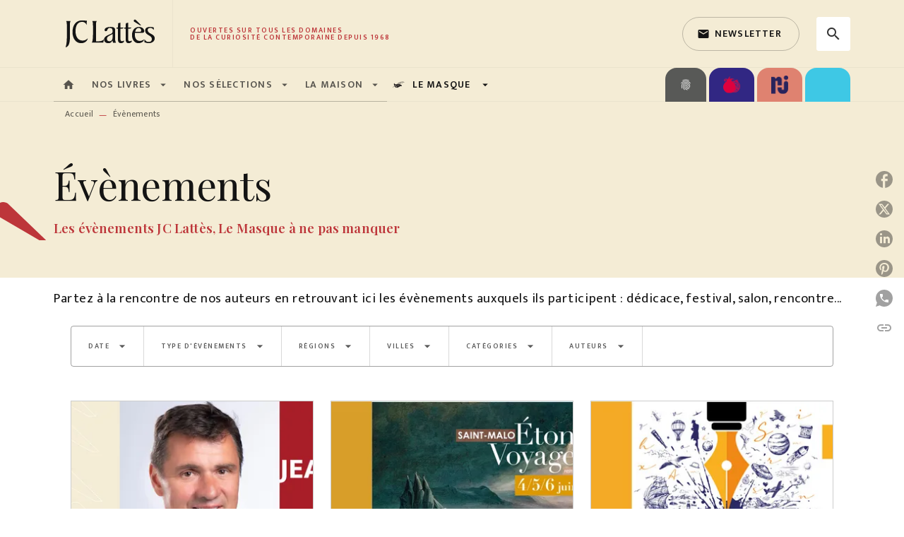

--- FILE ---
content_type: text/html
request_url: https://www.editions-jclattes.fr/evenements/58/
body_size: 100946
content:
<!DOCTYPE html><html lang="fr"><head><meta charSet="utf-8"/><meta name="viewport" content="width=device-width"/><meta name="next-head-count" content="2"/><link data-react-helmet="true" rel="canonical" href="https://www.editions-jclattes.fr/evenements/58/"/><link data-react-helmet="true" rel="preconnect" href="https://fonts.gstatic.com"/><link data-react-helmet="true" as="favicon" rel="shortcut icon" href="https://media.hachette.fr/2020-11/favicon.png"/><meta data-react-helmet="true" name="title" content="Évènements | Page 58 sur 88 | JC Lattès"/><meta data-react-helmet="true" name="description" content="Partez à la rencontre de nos auteurs en retrouvant ici les évènements auxquels ils participent : dédicace, festival, salon, rencontre..."/><meta data-react-helmet="true" name="tdm-reservation" content="1"/><meta data-react-helmet="true" property="og:type" content="website"/><meta data-react-helmet="true" property="og:url" content="https://www.editions-jclattes.fr/evenements/58/"/><meta data-react-helmet="true" property="og:title" content="Évènements | Page 58 sur 88 | JC Lattès"/><meta data-react-helmet="true" property="og:description" content="Partez à la rencontre de nos auteurs en retrouvant ici les évènements auxquels ils participent : dédicace, festival, salon, rencontre..."/><meta data-react-helmet="true" property="og:image" content="https://media.hachette.fr/1/2021-04/jc-lattes-logo.svg"/><meta data-react-helmet="true" property="twitter:card" content="summary_large_image"/><meta data-react-helmet="true" property="twitter:url" content="https://www.editions-jclattes.fr/evenements/58/"/><meta data-react-helmet="true" property="twitter:title" content="Évènements | Page 58 sur 88 | JC Lattès"/><meta data-react-helmet="true" property="twitter:description" content="Partez à la rencontre de nos auteurs en retrouvant ici les évènements auxquels ils participent : dédicace, festival, salon, rencontre..."/><meta data-react-helmet="true" property="twitter:image" content="https://media.hachette.fr/1/2021-04/jc-lattes-logo.svg"/><script data-react-helmet="true" type="application/ld+json">{"@context":"https://schema.org","@type":"Article","headline":"Évènements","image":null,"datePublished":null,"description":"","publisher":{"@type":"Organization","name":"JC Lattès","logo":{"@type":"ImageObject","url":"https://media.hachette.fr/1/2021-04/jc-lattes-logo.svg"},"url":"https://www.editions-jclattes.fr"}}</script><title data-react-helmet="true">Évènements | Page 58 sur 88 | JC Lattès</title><link rel="preload" href="/_next/static/css/30bb7ba8624ffc69.css" as="style"/><link rel="stylesheet" href="/_next/static/css/30bb7ba8624ffc69.css" data-n-g=""/><noscript data-n-css=""></noscript><script defer="" nomodule="" src="/_next/static/chunks/polyfills-c67a75d1b6f99dc8.js"></script><script src="/_next/static/chunks/webpack-9765523b66355ddf.js" defer=""></script><script src="/_next/static/chunks/framework-91f7956f9c79db49.js" defer=""></script><script src="/_next/static/chunks/main-5f95ec88460df6da.js" defer=""></script><script src="/_next/static/chunks/pages/_app-527177a87d243005.js" defer=""></script><script src="/_next/static/chunks/5047-bbda3de55e25c97e.js" defer=""></script><script src="/_next/static/chunks/pages/%5B...id%5D-0c2c802db1ac62ed.js" defer=""></script><script src="/_next/static/build-prod-1-42053/_buildManifest.js" defer=""></script><script src="/_next/static/build-prod-1-42053/_ssgManifest.js" defer=""></script><style id="jss-server-side">.MuiSvgIcon-root {
  fill: currentColor;
  width: 1em;
  height: 1em;
  display: inline-block;
  font-size: 1.7142857142857142rem;
  transition: fill 200ms cubic-bezier(0.4, 0, 0.2, 1) 0ms;
  flex-shrink: 0;
  user-select: none;
}
.MuiSvgIcon-colorPrimary {
  color: #BD363A;
}
.MuiSvgIcon-colorSecondary {
  color: #E07119;
}
.MuiSvgIcon-colorAction {
  color: rgba(0, 0, 0, 0.8);
}
.MuiSvgIcon-colorError {
  color: #FF002E;
}
.MuiSvgIcon-colorDisabled {
  color: rgba(0, 0, 0, 0.4);
}
.MuiSvgIcon-fontSizeInherit {
  font-size: inherit;
}
.MuiSvgIcon-fontSizeSmall {
  font-size: 1.4285714285714284rem;
}
.MuiSvgIcon-fontSizeLarge {
  font-size: 2.5rem;
}
.MuiPaper-root {
  color: #141414;
  transition: box-shadow 300ms cubic-bezier(0.4, 0, 0.2, 1) 0ms;
  background-color: #fff;
}
.MuiPaper-rounded {
  border-radius: 8px;
}
.MuiPaper-outlined {
  border: 1px solid #ABBEB6;
}
.MuiPaper-elevation0 {
  box-shadow: none;
}
.MuiPaper-elevation1 {
  box-shadow: 0px 2px 1px -1px rgba(0,0,0,0.2),0px 1px 1px 0px rgba(0,0,0,0.14),0px 1px 3px 0px rgba(0,0,0,0.12);
}
.MuiPaper-elevation2 {
  box-shadow: 0px 3px 1px -2px rgba(0,0,0,0.2),0px 2px 2px 0px rgba(0,0,0,0.14),0px 1px 5px 0px rgba(0,0,0,0.12);
}
.MuiPaper-elevation3 {
  box-shadow: 0px 3px 3px -2px rgba(0,0,0,0.2),0px 3px 4px 0px rgba(0,0,0,0.14),0px 1px 8px 0px rgba(0,0,0,0.12);
}
.MuiPaper-elevation4 {
  box-shadow: 0px 2px 4px -1px rgba(0,0,0,0.2),0px 4px 5px 0px rgba(0,0,0,0.14),0px 1px 10px 0px rgba(0,0,0,0.12);
}
.MuiPaper-elevation5 {
  box-shadow: 0px 3px 5px -1px rgba(0,0,0,0.2),0px 5px 8px 0px rgba(0,0,0,0.14),0px 1px 14px 0px rgba(0,0,0,0.12);
}
.MuiPaper-elevation6 {
  box-shadow: 0px 3px 5px -1px rgba(0,0,0,0.2),0px 6px 10px 0px rgba(0,0,0,0.14),0px 1px 18px 0px rgba(0,0,0,0.12);
}
.MuiPaper-elevation7 {
  box-shadow: 0px 4px 5px -2px rgba(0,0,0,0.2),0px 7px 10px 1px rgba(0,0,0,0.14),0px 2px 16px 1px rgba(0,0,0,0.12);
}
.MuiPaper-elevation8 {
  box-shadow: 0px 5px 5px -3px rgba(0,0,0,0.2),0px 8px 10px 1px rgba(0,0,0,0.14),0px 3px 14px 2px rgba(0,0,0,0.12);
}
.MuiPaper-elevation9 {
  box-shadow: 0px 5px 6px -3px rgba(0,0,0,0.2),0px 9px 12px 1px rgba(0,0,0,0.14),0px 3px 16px 2px rgba(0,0,0,0.12);
}
.MuiPaper-elevation10 {
  box-shadow: 0px 6px 6px -3px rgba(0,0,0,0.2),0px 10px 14px 1px rgba(0,0,0,0.14),0px 4px 18px 3px rgba(0,0,0,0.12);
}
.MuiPaper-elevation11 {
  box-shadow: 0px 6px 7px -4px rgba(0,0,0,0.2),0px 11px 15px 1px rgba(0,0,0,0.14),0px 4px 20px 3px rgba(0,0,0,0.12);
}
.MuiPaper-elevation12 {
  box-shadow: 0px 7px 8px -4px rgba(0,0,0,0.2),0px 12px 17px 2px rgba(0,0,0,0.14),0px 5px 22px 4px rgba(0,0,0,0.12);
}
.MuiPaper-elevation13 {
  box-shadow: 0px 7px 8px -4px rgba(0,0,0,0.2),0px 13px 19px 2px rgba(0,0,0,0.14),0px 5px 24px 4px rgba(0,0,0,0.12);
}
.MuiPaper-elevation14 {
  box-shadow: 0px 7px 9px -4px rgba(0,0,0,0.2),0px 14px 21px 2px rgba(0,0,0,0.14),0px 5px 26px 4px rgba(0,0,0,0.12);
}
.MuiPaper-elevation15 {
  box-shadow: 0px 8px 9px -5px rgba(0,0,0,0.2),0px 15px 22px 2px rgba(0,0,0,0.14),0px 6px 28px 5px rgba(0,0,0,0.12);
}
.MuiPaper-elevation16 {
  box-shadow: 0px 8px 10px -5px rgba(0,0,0,0.2),0px 16px 24px 2px rgba(0,0,0,0.14),0px 6px 30px 5px rgba(0,0,0,0.12);
}
.MuiPaper-elevation17 {
  box-shadow: 0px 8px 11px -5px rgba(0,0,0,0.2),0px 17px 26px 2px rgba(0,0,0,0.14),0px 6px 32px 5px rgba(0,0,0,0.12);
}
.MuiPaper-elevation18 {
  box-shadow: 0px 9px 11px -5px rgba(0,0,0,0.2),0px 18px 28px 2px rgba(0,0,0,0.14),0px 7px 34px 6px rgba(0,0,0,0.12);
}
.MuiPaper-elevation19 {
  box-shadow: 0px 9px 12px -6px rgba(0,0,0,0.2),0px 19px 29px 2px rgba(0,0,0,0.14),0px 7px 36px 6px rgba(0,0,0,0.12);
}
.MuiPaper-elevation20 {
  box-shadow: 0px 10px 13px -6px rgba(0,0,0,0.2),0px 20px 31px 3px rgba(0,0,0,0.14),0px 8px 38px 7px rgba(0,0,0,0.12);
}
.MuiPaper-elevation21 {
  box-shadow: 0px 10px 13px -6px rgba(0,0,0,0.2),0px 21px 33px 3px rgba(0,0,0,0.14),0px 8px 40px 7px rgba(0,0,0,0.12);
}
.MuiPaper-elevation22 {
  box-shadow: 0px 10px 14px -6px rgba(0,0,0,0.2),0px 22px 35px 3px rgba(0,0,0,0.14),0px 8px 42px 7px rgba(0,0,0,0.12);
}
.MuiPaper-elevation23 {
  box-shadow: 0px 11px 14px -7px rgba(0,0,0,0.2),0px 23px 36px 3px rgba(0,0,0,0.14),0px 9px 44px 8px rgba(0,0,0,0.12);
}
.MuiPaper-elevation24 {
  box-shadow: 0px 11px 15px -7px rgba(0,0,0,0.2),0px 24px 38px 3px rgba(0,0,0,0.14),0px 9px 46px 8px rgba(0,0,0,0.12);
}
.MuiButtonBase-root {
  color: inherit;
  border: 0;
  cursor: pointer;
  margin: 0;
  display: inline-flex;
  outline: 0;
  padding: 0;
  position: relative;
  align-items: center;
  user-select: none;
  border-radius: 0;
  vertical-align: middle;
  -moz-appearance: none;
  justify-content: center;
  text-decoration: none;
  background-color: transparent;
  -webkit-appearance: none;
  -webkit-tap-highlight-color: transparent;
}
.MuiButtonBase-root::-moz-focus-inner {
  border-style: none;
}
.MuiButtonBase-root.Mui-disabled {
  cursor: default;
  pointer-events: none;
}
@media print {
  .MuiButtonBase-root {
    color-adjust: exact;
  }
}
  .MuiIconButton-root {
    flex: 0 0 auto;
    color: rgba(0, 0, 0, 0.8);
    padding: 12px;
    overflow: visible;
    font-size: 1.7142857142857142rem;
    text-align: center;
    transition: background-color 150ms cubic-bezier(0.4, 0, 0.2, 1) 0ms;
    border-radius: 50%;
  }
  .MuiIconButton-root:hover {
    background-color: rgba(0, 0, 0, 0);
  }
  .MuiIconButton-root.Mui-disabled {
    color: rgba(0, 0, 0, 0.4);
    background-color: transparent;
  }
@media (hover: none) {
  .MuiIconButton-root:hover {
    background-color: transparent;
  }
}
  .MuiIconButton-edgeStart {
    margin-left: -12px;
  }
  .MuiIconButton-sizeSmall.MuiIconButton-edgeStart {
    margin-left: -3px;
  }
  .MuiIconButton-edgeEnd {
    margin-right: -12px;
  }
  .MuiIconButton-sizeSmall.MuiIconButton-edgeEnd {
    margin-right: -3px;
  }
  .MuiIconButton-colorInherit {
    color: inherit;
  }
  .MuiIconButton-colorPrimary {
    color: #BD363A;
  }
  .MuiIconButton-colorPrimary:hover {
    background-color: rgba(189, 54, 58, 0);
  }
@media (hover: none) {
  .MuiIconButton-colorPrimary:hover {
    background-color: transparent;
  }
}
  .MuiIconButton-colorSecondary {
    color: #E07119;
  }
  .MuiIconButton-colorSecondary:hover {
    background-color: rgba(224, 113, 25, 0);
  }
@media (hover: none) {
  .MuiIconButton-colorSecondary:hover {
    background-color: transparent;
  }
}
  .MuiIconButton-sizeSmall {
    padding: 3px;
    font-size: 1.2857142857142856rem;
  }
  .MuiIconButton-label {
    width: 100%;
    display: flex;
    align-items: inherit;
    justify-content: inherit;
  }

  .jss1 {
    margin-top: 24px;
    margin-bottom: 24px;
  }
  .jss2 {
    width: 100%;
    display: flex;
    align-items: center;
    justify-content: center;
  }
  .MuiTypography-root {
    margin: 0;
  }
  .MuiTypography-body2 {
    font-size: 1rem;
    font-family: 'Mukta', 'Helvetica', 'Arial', sans-serif;
    font-weight: 400;
    line-height: 1.25;
    letter-spacing: 0.017rem;
  }
  .MuiTypography-body1 {
    font-size: 1.0625rem;
    font-family: 'Mukta', 'Helvetica', 'Arial', sans-serif;
    font-weight: 400;
    line-height: 1.5;
    letter-spacing: 0.033rem;
  }
@media (min-width:600px) {
  .MuiTypography-body1 {
    font-size: 1.1667rem;
  }
}
@media (min-width:960px) {
  .MuiTypography-body1 {
    font-size: 1.1667rem;
  }
}
@media (min-width:1176px) {
  .MuiTypography-body1 {
    font-size: 1.1667rem;
  }
}
  .MuiTypography-caption {
    color: rgba(0,0,0,0.64);
    font-size: 0.75rem;
    font-family: 'Mukta', 'Helvetica', 'Arial', sans-serif;
    font-weight: 400;
    line-height: 1.66;
    letter-spacing: 0.019rem;
  }
  .MuiTypography-button {
    font-size: 0.875rem;
    font-family: 'Mukta', 'Helvetica', 'Arial', sans-serif;
    font-weight: 600;
    line-height: 1.75;
    letter-spacing: 0.078rem;
    text-transform: uppercase;
  }
  .MuiTypography-h1 {
    font-size: 3rem;
    font-family: 'Playfair Display', serif;
    font-weight: 300;
    line-height: 1.167;
    letter-spacing: -0.057rem;
  }
@media (min-width:600px) {
  .MuiTypography-h1 {
    font-size: 4.0703rem;
  }
}
@media (min-width:960px) {
  .MuiTypography-h1 {
    font-size: 4.7129rem;
  }
}
@media (min-width:1176px) {
  .MuiTypography-h1 {
    font-size: 4.9272rem;
  }
}
  .MuiTypography-h2 {
    font-size: 2.25rem;
    font-family: 'Playfair Display', serif;
    font-weight: 300;
    line-height: 1.2;
    letter-spacing: -0.043rem;
  }
@media (min-width:600px) {
  .MuiTypography-h2 {
    font-size: 2.9167rem;
  }
}
@media (min-width:960px) {
  .MuiTypography-h2 {
    font-size: 3.3333rem;
  }
}
@media (min-width:1176px) {
  .MuiTypography-h2 {
    font-size: 3.5417rem;
  }
}
  .MuiTypography-h3 {
    font-size: 2rem;
    font-family: 'Playfair Display', serif;
    font-weight: 400;
    line-height: 1.3;
    letter-spacing: 0rem;
  }
@media (min-width:600px) {
  .MuiTypography-h3 {
    font-size: 2.5rem;
  }
}
@media (min-width:960px) {
  .MuiTypography-h3 {
    font-size: 2.8846rem;
  }
}
@media (min-width:1176px) {
  .MuiTypography-h3 {
    font-size: 3.0769rem;
  }
}
  .MuiTypography-h4 {
    font-size: 1.5rem;
    font-family: 'Playfair Display', serif;
    font-weight: 400;
    line-height: 1.235;
    letter-spacing: 0.011rem;
  }
@media (min-width:600px) {
  .MuiTypography-h4 {
    font-size: 1.8219rem;
  }
}
@media (min-width:960px) {
  .MuiTypography-h4 {
    font-size: 1.8219rem;
  }
}
@media (min-width:1176px) {
  .MuiTypography-h4 {
    font-size: 2.0243rem;
  }
}
  .MuiTypography-h5 {
    font-size: 1.25rem;
    font-family: 'Playfair Display', serif;
    font-weight: 400;
    line-height: 1.334;
    letter-spacing: 0.01rem;
  }
@media (min-width:600px) {
  .MuiTypography-h5 {
    font-size: 1.3118rem;
  }
}
@media (min-width:960px) {
  .MuiTypography-h5 {
    font-size: 1.4993rem;
  }
}
@media (min-width:1176px) {
  .MuiTypography-h5 {
    font-size: 1.4993rem;
  }
}
  .MuiTypography-h6 {
    font-size: 1.125rem;
    font-family: 'Playfair Display', serif;
    font-weight: 500;
    line-height: 1.3;
    letter-spacing: 0.015rem;
  }
@media (min-width:600px) {
  .MuiTypography-h6 {
    font-size: 1.1538rem;
  }
}
@media (min-width:960px) {
  .MuiTypography-h6 {
    font-size: 1.1538rem;
  }
}
@media (min-width:1176px) {
  .MuiTypography-h6 {
    font-size: 1.3462rem;
  }
}
  .MuiTypography-subtitle1 {
    font-size: 1rem;
    font-family: 'Mukta', 'Helvetica', 'Arial', sans-serif;
    font-weight: 600;
    line-height: 1.4;
    letter-spacing: 0.009rem;
  }
  .MuiTypography-subtitle2 {
    font-size: 1.0625rem;
    font-family: 'Playfair Display', serif;
    font-weight: 600;
    line-height: 1.5;
    letter-spacing: 0.01rem;
  }
@media (min-width:600px) {
  .MuiTypography-subtitle2 {
    font-size: 1.1667rem;
  }
}
@media (min-width:960px) {
  .MuiTypography-subtitle2 {
    font-size: 1.1667rem;
  }
}
@media (min-width:1176px) {
  .MuiTypography-subtitle2 {
    font-size: 1.1667rem;
  }
}
  .MuiTypography-overline {
    font-size: 10px;
    font-family: 'Mukta', 'Helvetica', 'Arial', sans-serif;
    font-weight: 600;
    line-height: 1;
    letter-spacing: 1.5px;
    text-transform: uppercase;
  }
  .MuiTypography-srOnly {
    width: 1px;
    height: 1px;
    overflow: hidden;
    position: absolute;
  }
  .MuiTypography-alignLeft {
    text-align: left;
  }
  .MuiTypography-alignCenter {
    text-align: center;
  }
  .MuiTypography-alignRight {
    text-align: right;
  }
  .MuiTypography-alignJustify {
    text-align: justify;
  }
  .MuiTypography-noWrap {
    overflow: hidden;
    white-space: nowrap;
    text-overflow: ellipsis;
  }
  .MuiTypography-gutterBottom {
    margin-bottom: 0.35em;
  }
  .MuiTypography-paragraph {
    margin-bottom: 16px;
  }
  .MuiTypography-colorInherit {
    color: inherit;
  }
  .MuiTypography-colorPrimary {
    color: #BD363A;
  }
  .MuiTypography-colorSecondary {
    color: #E07119;
  }
  .MuiTypography-colorTextPrimary {
    color: #141414;
  }
  .MuiTypography-colorTextSecondary {
    color: #5C5C5C;
  }
  .MuiTypography-colorError {
    color: #FF002E;
  }
  .MuiTypography-displayInline {
    display: inline;
  }
  .MuiTypography-displayBlock {
    display: block;
  }
  .MuiBreadcrumbs-root {
    font-size: 12px;
  }
  .MuiBreadcrumbs-ol {
    margin: 0;
    display: flex;
    padding: 0;
    flex-wrap: wrap;
    list-style: none;
    align-items: center;
  }
  .MuiBreadcrumbs-separator {
    color: #BD363A;
    display: flex;
    margin-left: 8px;
    user-select: none;
    margin-right: 8px;
    vertical-align: middle;
  }
  .MuiButton-root {
    color: #141414;
    padding: 6px 16px;
    font-size: 0.875rem;
    min-width: 64px;
    box-sizing: border-box;
    transition: background-color 250ms cubic-bezier(0.4, 0, 0.2, 1) 0ms,box-shadow 250ms cubic-bezier(0.4, 0, 0.2, 1) 0ms,border 250ms cubic-bezier(0.4, 0, 0.2, 1) 0ms;
    font-family: 'Mukta', 'Helvetica', 'Arial', sans-serif;
    font-weight: 600;
    line-height: 1.75;
    border-radius: 4px;
    letter-spacing: 0.078rem;
    text-transform: uppercase;
  }
  .MuiButton-root:hover {
    text-decoration: none;
    background-color: rgba(20, 20, 20, 0);
  }
  .MuiButton-root.Mui-disabled {
    color: rgba(0, 0, 0, 0.4);
  }
@media (hover: none) {
  .MuiButton-root:hover {
    background-color: transparent;
  }
}
  .MuiButton-root:hover.Mui-disabled {
    background-color: transparent;
  }
  .MuiButton-label {
    width: 100%;
    display: inherit;
    align-items: inherit;
    justify-content: inherit;
  }
  .MuiButton-text {
    opacity: 1;
    padding: 6px 8px;
  }
  .MuiButton-text:hover {
    opacity: 1;
  }
  .MuiButton-textPrimary {
    color: #BD363A;
  }
  .MuiButton-textPrimary:hover {
    background-color: rgba(189, 54, 58, 0);
  }
@media (hover: none) {
  .MuiButton-textPrimary:hover {
    background-color: transparent;
  }
}
  .MuiButton-textSecondary {
    color: #E07119;
  }
  .MuiButton-textSecondary:hover {
    background-color: rgba(224, 113, 25, 0);
  }
@media (hover: none) {
  .MuiButton-textSecondary:hover {
    background-color: transparent;
  }
}
  .MuiButton-outlined {
    border: 1px solid rgba(0, 0, 0, 0.23);
    padding: 5px 15px;
    border-radius: 4px;
    background-color: rgba(255, 255, 255, 0);
  }
  .MuiButton-outlined.Mui-disabled {
    border: 1px solid rgba(0, 0, 0, 0.2);
  }
  .MuiButton-outlinedPrimary {
    color: #BD363A;
    border: 1px solid rgba(189, 54, 58, 0.5);
  }
  .MuiButton-outlinedPrimary:hover {
    color: #fff;
    border: 1px solid #BD363A;
    border-color: #BD363A;
    background-color: #BD363A;
  }
  .MuiButton-outlinedPrimary:focus {
    color: #BD363A;
    border-color: #BD363A;
  }
@media (hover: none) {
  .MuiButton-outlinedPrimary:hover {
    background-color: transparent;
  }
}
  .MuiButton-outlinedSecondary {
    color: #141414;
    border: 1px solid rgba(224, 113, 25, 0.5);
    border-color: #141414;
  }
  .MuiButton-outlinedSecondary:hover {
    color: #fff;
    border: 1px solid #E07119;
    border-color: #BD363A;
    background-color: #BD363A;
  }
  .MuiButton-outlinedSecondary.Mui-disabled {
    border: 1px solid rgba(0, 0, 0, 0.4);
  }
  .MuiButton-outlinedSecondary:focus {
    color: #141414;
    border-color: #141414;
  }
@media (hover: none) {
  .MuiButton-outlinedSecondary:hover {
    background-color: transparent;
  }
}
  .MuiButton-contained {
    color: rgba(0, 0, 0, 0.87);
    box-shadow: 0px 3px 1px -2px rgba(0,0,0,0.2),0px 2px 2px 0px rgba(0,0,0,0.14),0px 1px 5px 0px rgba(0,0,0,0.12);
    background-color: #e0e0e0;
  }
  .MuiButton-contained:hover {
    box-shadow: 0px 2px 4px -1px rgba(0,0,0,0.2),0px 4px 5px 0px rgba(0,0,0,0.14),0px 1px 10px 0px rgba(0,0,0,0.12);
    background-color: #AAAAAA;
  }
  .MuiButton-contained.Mui-focusVisible {
    box-shadow: 0px 3px 5px -1px rgba(0,0,0,0.2),0px 6px 10px 0px rgba(0,0,0,0.14),0px 1px 18px 0px rgba(0,0,0,0.12);
  }
  .MuiButton-contained:active {
    box-shadow: 0px 5px 5px -3px rgba(0,0,0,0.2),0px 8px 10px 1px rgba(0,0,0,0.14),0px 3px 14px 2px rgba(0,0,0,0.12);
  }
  .MuiButton-contained.Mui-disabled {
    color: rgba(0, 0, 0, 0.4);
    box-shadow: none;
    background-color: rgba(0, 0, 0, 0.4);
  }
@media (hover: none) {
  .MuiButton-contained:hover {
    box-shadow: 0px 3px 1px -2px rgba(0,0,0,0.2),0px 2px 2px 0px rgba(0,0,0,0.14),0px 1px 5px 0px rgba(0,0,0,0.12);
    background-color: #e0e0e0;
  }
}
  .MuiButton-contained:hover.Mui-disabled {
    background-color: rgba(0, 0, 0, 0.2);
  }
  .MuiButton-containedPrimary {
    color: #fff;
    box-shadow: 0px 3px 1px -2px rgba(0,0,0,0.2),0px 2px 2px 0px rgba(0,0,0,0.14),0px 1px 5px 0px rgba(0,0,0,0.12);
    background-color: #141414;
  }
  .MuiButton-containedPrimary:hover {
    color: #fff;
    background-color: #BD363A;
  }
  .MuiButton-containedPrimary .MuiTouchRipple-child {
    background-color: #BD363A;
  }
  .MuiButton-containedPrimary  {
    -mui-touch-ripple-child: [object Object];
  }
@media (hover: none) {
  .MuiButton-containedPrimary:hover {
    background-color: #BD363A;
  }
}
  .MuiButton-containedSecondary {
    color: #141414;
    box-shadow: 0px 3px 1px -2px rgba(0,0,0,0.2),0px 2px 2px 0px rgba(0,0,0,0.14),0px 1px 5px 0px rgba(0,0,0,0.12);
    background-color: #fff;
  }
  .MuiButton-containedSecondary:hover {
    color: #fff;
    background-color: #BD363A;
  }
  .MuiButton-containedSecondary.Mui-disabled {
    color: rgba(0, 0, 0, 0.4);
    background-color: #fff;
  }
  .MuiButton-containedSecondary:focus {
    color: #141414;
    background-color: #fff;
  }
  .MuiButton-containedSecondary .MuiTouchRipple-child {
    background-color: #F4ECD5;
  }
  .MuiButton-containedSecondary  {
    -mui-touch-ripple-child: [object Object];
  }
@media (hover: none) {
  .MuiButton-containedSecondary:hover {
    background-color: #E07119;
  }
}
  .MuiButton-disableElevation {
    box-shadow: none;
  }
  .MuiButton-disableElevation:hover {
    box-shadow: none;
  }
  .MuiButton-disableElevation.Mui-focusVisible {
    box-shadow: none;
  }
  .MuiButton-disableElevation:active {
    box-shadow: none;
  }
  .MuiButton-disableElevation.Mui-disabled {
    box-shadow: none;
  }
  .MuiButton-colorInherit {
    color: inherit;
    border-color: currentColor;
  }
  .MuiButton-textSizeSmall {
    padding: 4px 5px;
    font-size: 0.9285714285714285rem;
  }
  .MuiButton-textSizeLarge {
    padding: 8px 11px;
    font-size: 1.0714285714285714rem;
  }
  .MuiButton-outlinedSizeSmall {
    padding: 3px 9px;
    font-size: 0.9285714285714285rem;
  }
  .MuiButton-outlinedSizeLarge {
    padding: 7px 21px;
    font-size: 1.0714285714285714rem;
  }
  .MuiButton-containedSizeSmall {
    padding: 4px 10px;
    font-size: 0.9285714285714285rem;
  }
  .MuiButton-containedSizeLarge {
    padding: 8px 22px;
    font-size: 1.0714285714285714rem;
  }
  .MuiButton-fullWidth {
    width: 100%;
  }
  .MuiButton-startIcon {
    display: inherit;
    margin-left: -4px;
    margin-right: 8px;
  }
  .MuiButton-startIcon.MuiButton-iconSizeSmall {
    margin-left: -2px;
  }
  .MuiButton-endIcon {
    display: inherit;
    margin-left: 8px;
    margin-right: -4px;
  }
  .MuiButton-endIcon.MuiButton-iconSizeSmall {
    margin-right: -2px;
  }
  .MuiButton-iconSizeSmall > *:first-child {
    font-size: 18px;
  }
  .MuiButton-iconSizeMedium > *:first-child {
    font-size: 20px;
  }
  .MuiButton-iconSizeLarge > *:first-child {
    font-size: 22px;
  }
  .MuiCard-root {
    overflow: hidden;
  }
  .MuiCardActionArea-root {
    width: 100%;
    display: block;
    text-align: inherit;
  }
  .MuiCardActionArea-root:hover .MuiCardActionArea-focusHighlight {
    opacity: 0;
  }
  .MuiCardActionArea-root.Mui-focusVisible .MuiCardActionArea-focusHighlight {
    opacity: 0.12;
  }
  .MuiCardActionArea-focusHighlight {
    top: 0;
    left: 0;
    right: 0;
    bottom: 0;
    opacity: 0;
    overflow: hidden;
    position: absolute;
    transition: opacity 250ms cubic-bezier(0.4, 0, 0.2, 1) 0ms;
    border-radius: inherit;
    pointer-events: none;
    background-color: currentcolor;
  }
  .MuiCardContent-root {
    padding: 16px;
  }
  .MuiCardContent-root:last-child {
    padding-bottom: 24px;
  }
  .MuiChip-root {
    color: rgba(0, 0, 0, .64);
    border: none;
    cursor: default;
    height: 24px;
    display: inline-flex;
    outline: 0;
    padding: 0;
    font-size: 14px;
    box-sizing: border-box;
    transition: background-color 300ms cubic-bezier(0.4, 0, 0.2, 1) 0ms,box-shadow 300ms cubic-bezier(0.4, 0, 0.2, 1) 0ms;
    align-items: center;
    font-family: "Mukta", "Helvetica", "Arial", sans-serif;
    font-weight: 600;
    white-space: nowrap;
    border-radius: 4px;
    letter-spacing: 0.094rem;
    text-transform: uppercase;
    vertical-align: middle;
    justify-content: center;
    text-decoration: none;
    background-color: transparent;
  }
  .MuiChip-root.Mui-disabled {
    opacity: 0.5;
    pointer-events: none;
  }
  .MuiChip-root .MuiChip-avatar {
    color: #616161;
    width: 24px;
    height: 24px;
    font-size: 0.8571428571428571rem;
    margin-left: 5px;
    margin-right: -6px;
  }
  .MuiChip-root .MuiChip-avatarColorPrimary {
    color: #fff;
    background-color: #860014;
  }
  .MuiChip-root .MuiChip-avatarColorSecondary {
    color: #fff;
    background-color: #A84300;
  }
  .MuiChip-root .MuiChip-avatarSmall {
    width: 18px;
    height: 18px;
    font-size: 0.7142857142857142rem;
    margin-left: 4px;
    margin-right: -4px;
  }
  .MuiChip-sizeSmall {
    height: 18px;
    font-size: 0.625rem;
  }
  .MuiChip-colorPrimary {
    color: #fff;
    background-color: #BD363A;
  }
  .MuiChip-colorSecondary {
    color: #fff;
    background-color: #E07119;
  }
  .MuiChip-clickable {
    cursor: pointer;
    user-select: none;
    -webkit-tap-highlight-color: transparent;
  }
  .MuiChip-clickable:hover, .MuiChip-clickable:focus {
    color: #BD363A;
    background-color: inherit;
  }
  .MuiChip-clickable:active {
    box-shadow: 0px 2px 1px -1px rgba(0,0,0,0.2),0px 1px 1px 0px rgba(0,0,0,0.14),0px 1px 3px 0px rgba(0,0,0,0.12);
  }
  .MuiChip-clickableColorPrimary:hover, .MuiChip-clickableColorPrimary:focus {
    background-color: rgb(194, 70, 73);
  }
  .MuiChip-clickableColorSecondary:hover, .MuiChip-clickableColorSecondary:focus {
    background-color: rgb(226, 124, 43);
  }
  .MuiChip-deletable:focus {
    background-color: rgb(206, 206, 206);
  }
  .MuiChip-deletableColorPrimary:focus {
    background-color: rgb(202, 94, 97);
  }
  .MuiChip-deletableColorSecondary:focus {
    background-color: rgb(230, 141, 71);
  }
  .MuiChip-outlined {
    border: 1px solid rgba(0, 0, 0, 0.23);
    background-color: transparent;
  }
  .MuiChip-clickable.MuiChip-outlined:hover, .MuiChip-clickable.MuiChip-outlined:focus, .MuiChip-deletable.MuiChip-outlined:focus {
    background-color: rgba(20, 20, 20, 0);
  }
  .MuiChip-outlined .MuiChip-avatar {
    margin-left: 4px;
  }
  .MuiChip-outlined .MuiChip-avatarSmall {
    margin-left: 2px;
  }
  .MuiChip-outlined .MuiChip-icon {
    margin-left: 4px;
  }
  .MuiChip-outlined .MuiChip-iconSmall {
    margin-left: 2px;
  }
  .MuiChip-outlined .MuiChip-deleteIcon {
    margin-right: 5px;
  }
  .MuiChip-outlined .MuiChip-deleteIconSmall {
    margin-right: 3px;
  }
  .MuiChip-outlinedPrimary {
    color: #BD363A;
    border: 1px solid #BD363A;
  }
  .MuiChip-clickable.MuiChip-outlinedPrimary:hover, .MuiChip-clickable.MuiChip-outlinedPrimary:focus, .MuiChip-deletable.MuiChip-outlinedPrimary:focus {
    background-color: rgba(189, 54, 58, 0);
  }
  .MuiChip-outlinedSecondary {
    color: #E07119;
    border: 1px solid #E07119;
  }
  .MuiChip-clickable.MuiChip-outlinedSecondary:hover, .MuiChip-clickable.MuiChip-outlinedSecondary:focus, .MuiChip-deletable.MuiChip-outlinedSecondary:focus {
    background-color: rgba(224, 113, 25, 0);
  }
  .MuiChip-icon {
    color: #616161;
    margin-left: 5px;
    margin-right: -6px;
  }
  .MuiChip-iconSmall {
    width: 18px;
    height: 18px;
    margin-left: 4px;
    margin-right: -4px;
  }
  .MuiChip-iconColorPrimary {
    color: inherit;
  }
  .MuiChip-iconColorSecondary {
    color: inherit;
  }
  .MuiChip-label {
    overflow: hidden;
    white-space: nowrap;
    padding-left: 6px;
    padding-right: 6px;
    text-overflow: ellipsis;
  }
  .MuiChip-labelSmall {
    padding-left: 8px;
    padding-right: 8px;
  }
  .MuiChip-deleteIcon {
    color: rgba(20, 20, 20, 0.26);
    width: 22px;
    cursor: pointer;
    height: 22px;
    margin: 0 5px 0 -6px;
    -webkit-tap-highlight-color: transparent;
  }
  .MuiChip-deleteIcon:hover {
    color: rgba(20, 20, 20, 0.4);
  }
  .MuiChip-deleteIconSmall {
    width: 16px;
    height: 16px;
    margin-left: -4px;
    margin-right: 4px;
  }
  .MuiChip-deleteIconColorPrimary {
    color: rgba(255, 255, 255, 0.7);
  }
  .MuiChip-deleteIconColorPrimary:hover, .MuiChip-deleteIconColorPrimary:active {
    color: #fff;
  }
  .MuiChip-deleteIconColorSecondary {
    color: rgba(255, 255, 255, 0.7);
  }
  .MuiChip-deleteIconColorSecondary:hover, .MuiChip-deleteIconColorSecondary:active {
    color: #fff;
  }
  .MuiChip-deleteIconOutlinedColorPrimary {
    color: rgba(189, 54, 58, 0.7);
  }
  .MuiChip-deleteIconOutlinedColorPrimary:hover, .MuiChip-deleteIconOutlinedColorPrimary:active {
    color: #BD363A;
  }
  .MuiChip-deleteIconOutlinedColorSecondary {
    color: rgba(224, 113, 25, 0.7);
  }
  .MuiChip-deleteIconOutlinedColorSecondary:hover, .MuiChip-deleteIconOutlinedColorSecondary:active {
    color: #E07119;
  }
  .MuiContainer-root {
    width: 100%;
    display: block;
    box-sizing: border-box;
    margin-left: auto;
    margin-right: auto;
    padding-left: 16px;
    padding-right: 16px;
  }
@media (min-width:600px) {
  .MuiContainer-root {
    padding-left: 24px;
    padding-right: 24px;
  }
}
  .MuiContainer-disableGutters {
    padding-left: 0;
    padding-right: 0;
  }
@media (min-width:600px) {
  .MuiContainer-fixed {
    max-width: 600px;
  }
}
@media (min-width:936px) {
  .MuiContainer-fixed {
    max-width: 936px;
  }
}
@media (min-width:960px) {
  .MuiContainer-fixed {
    max-width: 960px;
  }
}
@media (min-width:1176px) {
  .MuiContainer-fixed {
    max-width: 1176px;
  }
}
@media (min-width:1512px) {
  .MuiContainer-fixed {
    max-width: 1512px;
  }
}
@media (min-width:0px) {
  .MuiContainer-maxWidthXs {
    max-width: 444px;
  }
}
@media (min-width:600px) {
  .MuiContainer-maxWidthSm {
    max-width: 600px;
  }
}
@media (min-width:960px) {
  .MuiContainer-maxWidthMd {
    max-width: 960px;
  }
}
@media (min-width:1176px) {
  .MuiContainer-maxWidthLg {
    max-width: 1176px;
  }
}
@media (min-width:1512px) {
  .MuiContainer-maxWidthXl {
    max-width: 1512px;
  }
}
  html {
    box-sizing: border-box;
    -webkit-font-smoothing: antialiased;
    -moz-osx-font-smoothing: grayscale;
  }
  *, *::before, *::after {
    box-sizing: inherit;
  }
  strong, b {
    font-weight: 800;
  }
  body {
    color: #141414;
    margin: 0;
    font-size: 1rem;
    font-family: 'Mukta', 'Helvetica', 'Arial', sans-serif;
    font-weight: 400;
    line-height: 1.25;
    letter-spacing: 0.017rem;
    background-color: #fff;
  }
@media print {
  body {
    background-color: #fff;
  }
}
  body::backdrop {
    background-color: #fff;
  }
  .CardNewsVariantHcomContentTextTag {
    padding-left: 6px;
    padding-right: 6px;
  }
  .MuiDrawer-docked {
    flex: 0 0 auto;
  }
  .MuiDrawer-paper {
    top: 0;
    flex: 1 0 auto;
    height: 100%;
    display: flex;
    outline: 0;
    z-index: 1200;
    position: fixed;
    overflow-y: auto;
    flex-direction: column;
    -webkit-overflow-scrolling: touch;
  }
  .MuiDrawer-paperAnchorLeft {
    left: 0;
    right: auto;
  }
  .MuiDrawer-paperAnchorRight {
    left: auto;
    right: 0;
  }
  .MuiDrawer-paperAnchorTop {
    top: 0;
    left: 0;
    right: 0;
    bottom: auto;
    height: auto;
    max-height: 100%;
  }
  .MuiDrawer-paperAnchorBottom {
    top: auto;
    left: 0;
    right: 0;
    bottom: 0;
    height: auto;
    max-height: 100%;
  }
  .MuiDrawer-paperAnchorDockedLeft {
    border-right: 1px solid #ABBEB6;
  }
  .MuiDrawer-paperAnchorDockedTop {
    border-bottom: 1px solid #ABBEB6;
  }
  .MuiDrawer-paperAnchorDockedRight {
    border-left: 1px solid #ABBEB6;
  }
  .MuiDrawer-paperAnchorDockedBottom {
    border-top: 1px solid #ABBEB6;
  }
@keyframes mui-auto-fill {}
@keyframes mui-auto-fill-cancel {}
  .MuiInputBase-root {
    color: #141414;
    cursor: text;
    display: inline-flex;
    position: relative;
    font-size: 1.0625rem;
    box-sizing: border-box;
    align-items: center;
    font-family: 'Mukta', 'Helvetica', 'Arial', sans-serif;
    font-weight: 400;
    line-height: 1.1876em;
    letter-spacing: 0.033rem;
  }
@media (min-width:600px) {
  .MuiInputBase-root {
    font-size: 1.1667rem;
  }
}
@media (min-width:960px) {
  .MuiInputBase-root {
    font-size: 1.1667rem;
  }
}
@media (min-width:1176px) {
  .MuiInputBase-root {
    font-size: 1.1667rem;
  }
}
  .MuiInputBase-root.Mui-disabled {
    color: rgba(0, 0, 0, 0.38);
    cursor: default;
  }
  .MuiInputBase-multiline {
    padding: 6px 0 7px;
  }
  .MuiInputBase-multiline.MuiInputBase-marginDense {
    padding-top: 3px;
  }
  .MuiInputBase-fullWidth {
    width: 100%;
  }
  .MuiInputBase-input {
    font: inherit;
    color: currentColor;
    width: 100%;
    border: 0;
    height: 1.1876em;
    margin: 0;
    display: block;
    padding: 6px 0 7px;
    min-width: 0;
    background: none;
    box-sizing: content-box;
    animation-name: mui-auto-fill-cancel;
    letter-spacing: inherit;
    animation-duration: 10ms;
    -webkit-tap-highlight-color: transparent;
  }
  .MuiInputBase-input::-webkit-input-placeholder {
    color: currentColor;
    opacity: 0.42;
    transition: opacity 200ms cubic-bezier(0.4, 0, 0.2, 1) 0ms;
  }
  .MuiInputBase-input::-moz-placeholder {
    color: currentColor;
    opacity: 0.42;
    transition: opacity 200ms cubic-bezier(0.4, 0, 0.2, 1) 0ms;
  }
  .MuiInputBase-input:-ms-input-placeholder {
    color: currentColor;
    opacity: 0.42;
    transition: opacity 200ms cubic-bezier(0.4, 0, 0.2, 1) 0ms;
  }
  .MuiInputBase-input::-ms-input-placeholder {
    color: currentColor;
    opacity: 0.42;
    transition: opacity 200ms cubic-bezier(0.4, 0, 0.2, 1) 0ms;
  }
  .MuiInputBase-input:focus {
    outline: 0;
  }
  .MuiInputBase-input:invalid {
    box-shadow: none;
  }
  .MuiInputBase-input::-webkit-search-decoration {
    -webkit-appearance: none;
  }
  .MuiInputBase-input.Mui-disabled {
    opacity: 1;
  }
  .MuiInputBase-input:-webkit-autofill {
    animation-name: mui-auto-fill;
    animation-duration: 5000s;
  }
  label[data-shrink=false] + .MuiInputBase-formControl .MuiInputBase-input::-webkit-input-placeholder {
    opacity: 0 !important;
  }
  label[data-shrink=false] + .MuiInputBase-formControl .MuiInputBase-input::-moz-placeholder {
    opacity: 0 !important;
  }
  label[data-shrink=false] + .MuiInputBase-formControl .MuiInputBase-input:-ms-input-placeholder {
    opacity: 0 !important;
  }
  label[data-shrink=false] + .MuiInputBase-formControl .MuiInputBase-input::-ms-input-placeholder {
    opacity: 0 !important;
  }
  label[data-shrink=false] + .MuiInputBase-formControl .MuiInputBase-input:focus::-webkit-input-placeholder {
    opacity: 0.42;
  }
  label[data-shrink=false] + .MuiInputBase-formControl .MuiInputBase-input:focus::-moz-placeholder {
    opacity: 0.42;
  }
  label[data-shrink=false] + .MuiInputBase-formControl .MuiInputBase-input:focus:-ms-input-placeholder {
    opacity: 0.42;
  }
  label[data-shrink=false] + .MuiInputBase-formControl .MuiInputBase-input:focus::-ms-input-placeholder {
    opacity: 0.42;
  }
  .MuiInputBase-inputMarginDense {
    padding-top: 3px;
  }
  .MuiInputBase-inputMultiline {
    height: auto;
    resize: none;
    padding: 0;
  }
  .MuiInputBase-inputTypeSearch {
    -moz-appearance: textfield;
    -webkit-appearance: textfield;
  }
  .MuiFormControl-root {
    border: 0;
    margin: 0;
    display: inline-flex;
    padding: 0;
    position: relative;
    min-width: 0;
    flex-direction: column;
    vertical-align: top;
  }
  .MuiFormControl-marginNormal {
    margin-top: 16px;
    margin-bottom: 8px;
  }
  .MuiFormControl-marginDense {
    margin-top: 8px;
    margin-bottom: 4px;
  }
  .MuiFormControl-fullWidth {
    width: 100%;
  }
  .MuiFormLabel-root {
    color: #5C5C5C;
    padding: 0;
    font-size: 1.0625rem;
    font-family: 'Mukta', 'Helvetica', 'Arial', sans-serif;
    font-weight: 400;
    line-height: 1;
    letter-spacing: 0.033rem;
  }
@media (min-width:600px) {
  .MuiFormLabel-root {
    font-size: 1.1667rem;
  }
}
@media (min-width:960px) {
  .MuiFormLabel-root {
    font-size: 1.1667rem;
  }
}
@media (min-width:1176px) {
  .MuiFormLabel-root {
    font-size: 1.1667rem;
  }
}
  .MuiFormLabel-root.Mui-focused {
    color: #BD363A;
  }
  .MuiFormLabel-root.Mui-disabled {
    color: rgba(0, 0, 0, 0.38);
  }
  .MuiFormLabel-root.Mui-error {
    color: #FF002E;
  }
  .MuiFormLabel-colorSecondary.Mui-focused {
    color: #E07119;
  }
  .MuiFormLabel-asterisk.Mui-error {
    color: #FF002E;
  }
  .MuiGrid-container {
    width: 100%;
    display: flex;
    flex-wrap: wrap;
    box-sizing: border-box;
  }
  .MuiGrid-item {
    margin: 0;
    box-sizing: border-box;
  }
  .MuiGrid-zeroMinWidth {
    min-width: 0;
  }
  .MuiGrid-direction-xs-column {
    flex-direction: column;
  }
  .MuiGrid-direction-xs-column-reverse {
    flex-direction: column-reverse;
  }
  .MuiGrid-direction-xs-row-reverse {
    flex-direction: row-reverse;
  }
  .MuiGrid-wrap-xs-nowrap {
    flex-wrap: nowrap;
  }
  .MuiGrid-wrap-xs-wrap-reverse {
    flex-wrap: wrap-reverse;
  }
  .MuiGrid-align-items-xs-center {
    align-items: center;
  }
  .MuiGrid-align-items-xs-flex-start {
    align-items: flex-start;
  }
  .MuiGrid-align-items-xs-flex-end {
    align-items: flex-end;
  }
  .MuiGrid-align-items-xs-baseline {
    align-items: baseline;
  }
  .MuiGrid-align-content-xs-center {
    align-content: center;
  }
  .MuiGrid-align-content-xs-flex-start {
    align-content: flex-start;
  }
  .MuiGrid-align-content-xs-flex-end {
    align-content: flex-end;
  }
  .MuiGrid-align-content-xs-space-between {
    align-content: space-between;
  }
  .MuiGrid-align-content-xs-space-around {
    align-content: space-around;
  }
  .MuiGrid-justify-content-xs-center {
    justify-content: center;
  }
  .MuiGrid-justify-content-xs-flex-end {
    justify-content: flex-end;
  }
  .MuiGrid-justify-content-xs-space-between {
    justify-content: space-between;
  }
  .MuiGrid-justify-content-xs-space-around {
    justify-content: space-around;
  }
  .MuiGrid-justify-content-xs-space-evenly {
    justify-content: space-evenly;
  }
  .MuiGrid-spacing-xs-1 {
    width: calc(100% + 8px);
    margin: -4px;
  }
  .MuiGrid-spacing-xs-1 > .MuiGrid-item {
    padding: 4px;
  }
  .MuiGrid-spacing-xs-2 {
    width: calc(100% + 16px);
    margin: -8px;
  }
  .MuiGrid-spacing-xs-2 > .MuiGrid-item {
    padding: 8px;
  }
  .MuiGrid-spacing-xs-3 {
    width: calc(100% + 24px);
    margin: -12px;
  }
  .MuiGrid-spacing-xs-3 > .MuiGrid-item {
    padding: 12px;
  }
  .MuiGrid-spacing-xs-4 {
    width: calc(100% + 32px);
    margin: -16px;
  }
  .MuiGrid-spacing-xs-4 > .MuiGrid-item {
    padding: 16px;
  }
  .MuiGrid-spacing-xs-5 {
    width: calc(100% + 40px);
    margin: -20px;
  }
  .MuiGrid-spacing-xs-5 > .MuiGrid-item {
    padding: 20px;
  }
  .MuiGrid-spacing-xs-6 {
    width: calc(100% + 48px);
    margin: -24px;
  }
  .MuiGrid-spacing-xs-6 > .MuiGrid-item {
    padding: 24px;
  }
  .MuiGrid-spacing-xs-7 {
    width: calc(100% + 56px);
    margin: -28px;
  }
  .MuiGrid-spacing-xs-7 > .MuiGrid-item {
    padding: 28px;
  }
  .MuiGrid-spacing-xs-8 {
    width: calc(100% + 64px);
    margin: -32px;
  }
  .MuiGrid-spacing-xs-8 > .MuiGrid-item {
    padding: 32px;
  }
  .MuiGrid-spacing-xs-9 {
    width: calc(100% + 72px);
    margin: -36px;
  }
  .MuiGrid-spacing-xs-9 > .MuiGrid-item {
    padding: 36px;
  }
  .MuiGrid-spacing-xs-10 {
    width: calc(100% + 80px);
    margin: -40px;
  }
  .MuiGrid-spacing-xs-10 > .MuiGrid-item {
    padding: 40px;
  }
  .MuiGrid-grid-xs-auto {
    flex-grow: 0;
    max-width: none;
    flex-basis: auto;
  }
  .MuiGrid-grid-xs-true {
    flex-grow: 1;
    max-width: 100%;
    flex-basis: 0;
  }
  .MuiGrid-grid-xs-1 {
    flex-grow: 0;
    max-width: 8.333333%;
    flex-basis: 8.333333%;
  }
  .MuiGrid-grid-xs-2 {
    flex-grow: 0;
    max-width: 16.666667%;
    flex-basis: 16.666667%;
  }
  .MuiGrid-grid-xs-3 {
    flex-grow: 0;
    max-width: 25%;
    flex-basis: 25%;
  }
  .MuiGrid-grid-xs-4 {
    flex-grow: 0;
    max-width: 33.333333%;
    flex-basis: 33.333333%;
  }
  .MuiGrid-grid-xs-5 {
    flex-grow: 0;
    max-width: 41.666667%;
    flex-basis: 41.666667%;
  }
  .MuiGrid-grid-xs-6 {
    flex-grow: 0;
    max-width: 50%;
    flex-basis: 50%;
  }
  .MuiGrid-grid-xs-7 {
    flex-grow: 0;
    max-width: 58.333333%;
    flex-basis: 58.333333%;
  }
  .MuiGrid-grid-xs-8 {
    flex-grow: 0;
    max-width: 66.666667%;
    flex-basis: 66.666667%;
  }
  .MuiGrid-grid-xs-9 {
    flex-grow: 0;
    max-width: 75%;
    flex-basis: 75%;
  }
  .MuiGrid-grid-xs-10 {
    flex-grow: 0;
    max-width: 83.333333%;
    flex-basis: 83.333333%;
  }
  .MuiGrid-grid-xs-11 {
    flex-grow: 0;
    max-width: 91.666667%;
    flex-basis: 91.666667%;
  }
  .MuiGrid-grid-xs-12 {
    flex-grow: 0;
    max-width: 100%;
    flex-basis: 100%;
  }
@media (min-width:600px) {
  .MuiGrid-grid-sm-auto {
    flex-grow: 0;
    max-width: none;
    flex-basis: auto;
  }
  .MuiGrid-grid-sm-true {
    flex-grow: 1;
    max-width: 100%;
    flex-basis: 0;
  }
  .MuiGrid-grid-sm-1 {
    flex-grow: 0;
    max-width: 8.333333%;
    flex-basis: 8.333333%;
  }
  .MuiGrid-grid-sm-2 {
    flex-grow: 0;
    max-width: 16.666667%;
    flex-basis: 16.666667%;
  }
  .MuiGrid-grid-sm-3 {
    flex-grow: 0;
    max-width: 25%;
    flex-basis: 25%;
  }
  .MuiGrid-grid-sm-4 {
    flex-grow: 0;
    max-width: 33.333333%;
    flex-basis: 33.333333%;
  }
  .MuiGrid-grid-sm-5 {
    flex-grow: 0;
    max-width: 41.666667%;
    flex-basis: 41.666667%;
  }
  .MuiGrid-grid-sm-6 {
    flex-grow: 0;
    max-width: 50%;
    flex-basis: 50%;
  }
  .MuiGrid-grid-sm-7 {
    flex-grow: 0;
    max-width: 58.333333%;
    flex-basis: 58.333333%;
  }
  .MuiGrid-grid-sm-8 {
    flex-grow: 0;
    max-width: 66.666667%;
    flex-basis: 66.666667%;
  }
  .MuiGrid-grid-sm-9 {
    flex-grow: 0;
    max-width: 75%;
    flex-basis: 75%;
  }
  .MuiGrid-grid-sm-10 {
    flex-grow: 0;
    max-width: 83.333333%;
    flex-basis: 83.333333%;
  }
  .MuiGrid-grid-sm-11 {
    flex-grow: 0;
    max-width: 91.666667%;
    flex-basis: 91.666667%;
  }
  .MuiGrid-grid-sm-12 {
    flex-grow: 0;
    max-width: 100%;
    flex-basis: 100%;
  }
}
@media (min-width:936px) {
  .MuiGrid-grid-form-auto {
    flex-grow: 0;
    max-width: none;
    flex-basis: auto;
  }
  .MuiGrid-grid-form-true {
    flex-grow: 1;
    max-width: 100%;
    flex-basis: 0;
  }
  .MuiGrid-grid-form-1 {
    flex-grow: 0;
    max-width: 8.333333%;
    flex-basis: 8.333333%;
  }
  .MuiGrid-grid-form-2 {
    flex-grow: 0;
    max-width: 16.666667%;
    flex-basis: 16.666667%;
  }
  .MuiGrid-grid-form-3 {
    flex-grow: 0;
    max-width: 25%;
    flex-basis: 25%;
  }
  .MuiGrid-grid-form-4 {
    flex-grow: 0;
    max-width: 33.333333%;
    flex-basis: 33.333333%;
  }
  .MuiGrid-grid-form-5 {
    flex-grow: 0;
    max-width: 41.666667%;
    flex-basis: 41.666667%;
  }
  .MuiGrid-grid-form-6 {
    flex-grow: 0;
    max-width: 50%;
    flex-basis: 50%;
  }
  .MuiGrid-grid-form-7 {
    flex-grow: 0;
    max-width: 58.333333%;
    flex-basis: 58.333333%;
  }
  .MuiGrid-grid-form-8 {
    flex-grow: 0;
    max-width: 66.666667%;
    flex-basis: 66.666667%;
  }
  .MuiGrid-grid-form-9 {
    flex-grow: 0;
    max-width: 75%;
    flex-basis: 75%;
  }
  .MuiGrid-grid-form-10 {
    flex-grow: 0;
    max-width: 83.333333%;
    flex-basis: 83.333333%;
  }
  .MuiGrid-grid-form-11 {
    flex-grow: 0;
    max-width: 91.666667%;
    flex-basis: 91.666667%;
  }
  .MuiGrid-grid-form-12 {
    flex-grow: 0;
    max-width: 100%;
    flex-basis: 100%;
  }
}
@media (min-width:960px) {
  .MuiGrid-grid-md-auto {
    flex-grow: 0;
    max-width: none;
    flex-basis: auto;
  }
  .MuiGrid-grid-md-true {
    flex-grow: 1;
    max-width: 100%;
    flex-basis: 0;
  }
  .MuiGrid-grid-md-1 {
    flex-grow: 0;
    max-width: 8.333333%;
    flex-basis: 8.333333%;
  }
  .MuiGrid-grid-md-2 {
    flex-grow: 0;
    max-width: 16.666667%;
    flex-basis: 16.666667%;
  }
  .MuiGrid-grid-md-3 {
    flex-grow: 0;
    max-width: 25%;
    flex-basis: 25%;
  }
  .MuiGrid-grid-md-4 {
    flex-grow: 0;
    max-width: 33.333333%;
    flex-basis: 33.333333%;
  }
  .MuiGrid-grid-md-5 {
    flex-grow: 0;
    max-width: 41.666667%;
    flex-basis: 41.666667%;
  }
  .MuiGrid-grid-md-6 {
    flex-grow: 0;
    max-width: 50%;
    flex-basis: 50%;
  }
  .MuiGrid-grid-md-7 {
    flex-grow: 0;
    max-width: 58.333333%;
    flex-basis: 58.333333%;
  }
  .MuiGrid-grid-md-8 {
    flex-grow: 0;
    max-width: 66.666667%;
    flex-basis: 66.666667%;
  }
  .MuiGrid-grid-md-9 {
    flex-grow: 0;
    max-width: 75%;
    flex-basis: 75%;
  }
  .MuiGrid-grid-md-10 {
    flex-grow: 0;
    max-width: 83.333333%;
    flex-basis: 83.333333%;
  }
  .MuiGrid-grid-md-11 {
    flex-grow: 0;
    max-width: 91.666667%;
    flex-basis: 91.666667%;
  }
  .MuiGrid-grid-md-12 {
    flex-grow: 0;
    max-width: 100%;
    flex-basis: 100%;
  }
}
@media (min-width:1176px) {
  .MuiGrid-grid-lg-auto {
    flex-grow: 0;
    max-width: none;
    flex-basis: auto;
  }
  .MuiGrid-grid-lg-true {
    flex-grow: 1;
    max-width: 100%;
    flex-basis: 0;
  }
  .MuiGrid-grid-lg-1 {
    flex-grow: 0;
    max-width: 8.333333%;
    flex-basis: 8.333333%;
  }
  .MuiGrid-grid-lg-2 {
    flex-grow: 0;
    max-width: 16.666667%;
    flex-basis: 16.666667%;
  }
  .MuiGrid-grid-lg-3 {
    flex-grow: 0;
    max-width: 25%;
    flex-basis: 25%;
  }
  .MuiGrid-grid-lg-4 {
    flex-grow: 0;
    max-width: 33.333333%;
    flex-basis: 33.333333%;
  }
  .MuiGrid-grid-lg-5 {
    flex-grow: 0;
    max-width: 41.666667%;
    flex-basis: 41.666667%;
  }
  .MuiGrid-grid-lg-6 {
    flex-grow: 0;
    max-width: 50%;
    flex-basis: 50%;
  }
  .MuiGrid-grid-lg-7 {
    flex-grow: 0;
    max-width: 58.333333%;
    flex-basis: 58.333333%;
  }
  .MuiGrid-grid-lg-8 {
    flex-grow: 0;
    max-width: 66.666667%;
    flex-basis: 66.666667%;
  }
  .MuiGrid-grid-lg-9 {
    flex-grow: 0;
    max-width: 75%;
    flex-basis: 75%;
  }
  .MuiGrid-grid-lg-10 {
    flex-grow: 0;
    max-width: 83.333333%;
    flex-basis: 83.333333%;
  }
  .MuiGrid-grid-lg-11 {
    flex-grow: 0;
    max-width: 91.666667%;
    flex-basis: 91.666667%;
  }
  .MuiGrid-grid-lg-12 {
    flex-grow: 0;
    max-width: 100%;
    flex-basis: 100%;
  }
}
@media (min-width:1512px) {
  .MuiGrid-grid-xl-auto {
    flex-grow: 0;
    max-width: none;
    flex-basis: auto;
  }
  .MuiGrid-grid-xl-true {
    flex-grow: 1;
    max-width: 100%;
    flex-basis: 0;
  }
  .MuiGrid-grid-xl-1 {
    flex-grow: 0;
    max-width: 8.333333%;
    flex-basis: 8.333333%;
  }
  .MuiGrid-grid-xl-2 {
    flex-grow: 0;
    max-width: 16.666667%;
    flex-basis: 16.666667%;
  }
  .MuiGrid-grid-xl-3 {
    flex-grow: 0;
    max-width: 25%;
    flex-basis: 25%;
  }
  .MuiGrid-grid-xl-4 {
    flex-grow: 0;
    max-width: 33.333333%;
    flex-basis: 33.333333%;
  }
  .MuiGrid-grid-xl-5 {
    flex-grow: 0;
    max-width: 41.666667%;
    flex-basis: 41.666667%;
  }
  .MuiGrid-grid-xl-6 {
    flex-grow: 0;
    max-width: 50%;
    flex-basis: 50%;
  }
  .MuiGrid-grid-xl-7 {
    flex-grow: 0;
    max-width: 58.333333%;
    flex-basis: 58.333333%;
  }
  .MuiGrid-grid-xl-8 {
    flex-grow: 0;
    max-width: 66.666667%;
    flex-basis: 66.666667%;
  }
  .MuiGrid-grid-xl-9 {
    flex-grow: 0;
    max-width: 75%;
    flex-basis: 75%;
  }
  .MuiGrid-grid-xl-10 {
    flex-grow: 0;
    max-width: 83.333333%;
    flex-basis: 83.333333%;
  }
  .MuiGrid-grid-xl-11 {
    flex-grow: 0;
    max-width: 91.666667%;
    flex-basis: 91.666667%;
  }
  .MuiGrid-grid-xl-12 {
    flex-grow: 0;
    max-width: 100%;
    flex-basis: 100%;
  }
}
  .MuiIcon-root {
    width: 1em;
    height: 1em;
    overflow: hidden;
    font-size: 1.7142857142857142rem;
    flex-shrink: 0;
    user-select: none;
  }
  .MuiIcon-colorPrimary {
    color: #BD363A;
  }
  .MuiIcon-colorSecondary {
    color: #E07119;
  }
  .MuiIcon-colorAction {
    color: rgba(0, 0, 0, 0.8);
  }
  .MuiIcon-colorError {
    color: #FF002E;
  }
  .MuiIcon-colorDisabled {
    color: rgba(0, 0, 0, 0.4);
  }
  .MuiIcon-fontSizeInherit {
    font-size: inherit;
  }
  .MuiIcon-fontSizeSmall {
    font-size: 1.4285714285714284rem;
  }
  .MuiIcon-fontSizeLarge {
    font-size: 2.571428571428571rem;
  }
  .MuiInputLabel-root {
    display: block;
    transform-origin: top left;
  }
  .MuiInputLabel-asterisk {
    color: #FF002E;
  }
  .MuiInputLabel-formControl {
    top: 0;
    left: 0;
    position: absolute;
    transform: translate(0, 24px) scale(1);
  }
  .MuiInputLabel-marginDense {
    transform: translate(0, 21px) scale(1);
  }
  .MuiInputLabel-shrink {
    transform: translate(0, 1.5px) scale(0.75);
    transform-origin: top left;
  }
  .MuiInputLabel-animated {
    transition: color 200ms cubic-bezier(0.0, 0, 0.2, 1) 0ms,transform 200ms cubic-bezier(0.0, 0, 0.2, 1) 0ms;
  }
  .MuiInputLabel-filled {
    z-index: 1;
    transform: translate(12px, 20px) scale(1);
    pointer-events: none;
  }
  .MuiInputLabel-filled.MuiInputLabel-marginDense {
    transform: translate(12px, 17px) scale(1);
  }
  .MuiInputLabel-filled.MuiInputLabel-shrink {
    transform: translate(12px, 10px) scale(0.75);
  }
  .MuiInputLabel-filled.MuiInputLabel-shrink.MuiInputLabel-marginDense {
    transform: translate(12px, 7px) scale(0.75);
  }
  .MuiInputLabel-outlined {
    z-index: 1;
    transform: translate(14px, 20px) scale(1);
    pointer-events: none;
  }
  .MuiInputLabel-outlined.MuiInputLabel-marginDense {
    transform: translate(14px, 12px) scale(1);
  }
  .MuiInputLabel-outlined.MuiInputLabel-shrink {
    transform: translate(14px, -6px) scale(0.75);
  }
  .MuiList-root {
    margin: 0;
    padding: 0;
    position: relative;
    list-style: none;
  }
  .MuiList-padding {
    padding-top: 8px;
    padding-bottom: 8px;
  }
  .MuiList-subheader {
    padding-top: 0;
  }
  .MuiListItem-root {
    width: 100%;
    display: flex;
    position: relative;
    box-sizing: border-box;
    text-align: left;
    align-items: center;
    padding-top: 8px;
    padding-bottom: 8px;
    justify-content: flex-start;
    text-decoration: none;
  }
  .MuiListItem-root.Mui-focusVisible {
    background-color: #BD363A;
  }
  .MuiListItem-root.Mui-selected, .MuiListItem-root.Mui-selected:hover {
    background-color: #BD363A;
  }
  .MuiListItem-root.Mui-disabled {
    opacity: 0.5;
  }
  .MuiListItem-container {
    position: relative;
  }
  .MuiListItem-dense {
    padding-top: 4px;
    padding-bottom: 4px;
  }
  .MuiListItem-alignItemsFlexStart {
    align-items: flex-start;
  }
  .MuiListItem-divider {
    border-bottom: 1px solid #ABBEB6;
    background-clip: padding-box;
  }
  .MuiListItem-gutters {
    padding-left: 16px;
    padding-right: 16px;
  }
  .MuiListItem-button {
    transition: background-color 150ms cubic-bezier(0.4, 0, 0.2, 1) 0ms;
  }
  .MuiListItem-button:hover {
    text-decoration: none;
    background-color: #FFF;
  }
@media (hover: none) {
  .MuiListItem-button:hover {
    background-color: transparent;
  }
}
  .MuiListItem-secondaryAction {
    padding-right: 48px;
  }
  .MuiListItemIcon-root {
    color: rgba(0, 0, 0, 0.8);
    display: inline-flex;
    min-width: 56px;
    flex-shrink: 0;
  }
  .MuiListItemIcon-alignItemsFlexStart {
    margin-top: 8px;
  }
  .jss3 {
    top: -5px;
    left: 0;
    right: 0;
    bottom: 0;
    margin: 0;
    padding: 0 8px;
    overflow: hidden;
    position: absolute;
    border-style: solid;
    border-width: 1px;
    border-radius: inherit;
    pointer-events: none;
  }
  .jss4 {
    padding: 0;
    text-align: left;
    transition: width 150ms cubic-bezier(0.0, 0, 0.2, 1) 0ms;
    line-height: 11px;
  }
  .jss5 {
    width: auto;
    height: 11px;
    display: block;
    padding: 0;
    font-size: 0.75em;
    max-width: 0.01px;
    text-align: left;
    transition: max-width 50ms cubic-bezier(0.0, 0, 0.2, 1) 0ms;
    visibility: hidden;
  }
  .jss5 > span {
    display: inline-block;
    padding-left: 5px;
    padding-right: 5px;
  }
  .jss6 {
    max-width: 1000px;
    transition: max-width 100ms cubic-bezier(0.0, 0, 0.2, 1) 50ms;
  }
  .MuiOutlinedInput-root {
    position: relative;
    border-radius: 8px;
  }
  .MuiOutlinedInput-root:hover .MuiOutlinedInput-notchedOutline {
    border-color: #141414;
  }
@media (hover: none) {
  .MuiOutlinedInput-root:hover .MuiOutlinedInput-notchedOutline {
    border-color: rgba(0, 0, 0, 0.23);
  }
}
  .MuiOutlinedInput-root.Mui-focused .MuiOutlinedInput-notchedOutline {
    border-color: #BD363A;
    border-width: 2px;
  }
  .MuiOutlinedInput-root.Mui-error .MuiOutlinedInput-notchedOutline {
    border-color: #FF002E;
  }
  .MuiOutlinedInput-root.Mui-disabled .MuiOutlinedInput-notchedOutline {
    border-color: rgba(0, 0, 0, 0.4);
  }
  .MuiOutlinedInput-colorSecondary.Mui-focused .MuiOutlinedInput-notchedOutline {
    border-color: #E07119;
  }
  .MuiOutlinedInput-adornedStart {
    padding-left: 14px;
  }
  .MuiOutlinedInput-adornedEnd {
    padding-right: 14px;
  }
  .MuiOutlinedInput-multiline {
    padding: 18.5px 14px;
  }
  .MuiOutlinedInput-multiline.MuiOutlinedInput-marginDense {
    padding-top: 10.5px;
    padding-bottom: 10.5px;
  }
  .MuiOutlinedInput-notchedOutline {
    border-color: #141414;
  }
  .MuiOutlinedInput-input {
    padding: 18.5px 14px;
  }
  .MuiOutlinedInput-input:-webkit-autofill {
    border-radius: inherit;
  }
  .MuiOutlinedInput-inputMarginDense {
    padding-top: 10.5px;
    padding-bottom: 10.5px;
  }
  .MuiOutlinedInput-inputMultiline {
    padding: 0;
  }
  .MuiOutlinedInput-inputAdornedStart {
    padding-left: 0;
  }
  .MuiOutlinedInput-inputAdornedEnd {
    padding-right: 0;
  }
  .MuiSnackbar-root {
    left: 8px;
    right: 8px;
    display: flex;
    z-index: 1400;
    position: fixed;
    align-items: center;
    justify-content: center;
  }
  .MuiSnackbar-anchorOriginTopCenter {
    top: 8px;
  }
@media (min-width:600px) {
  .MuiSnackbar-anchorOriginTopCenter {
    top: 24px;
    left: 50%;
    right: auto;
    transform: translateX(-50%);
  }
}
  .MuiSnackbar-anchorOriginBottomCenter {
    bottom: 8px;
  }
@media (min-width:600px) {
  .MuiSnackbar-anchorOriginBottomCenter {
    left: 50%;
    right: auto;
    bottom: 24px;
    transform: translateX(-50%);
  }
}
  .MuiSnackbar-anchorOriginTopRight {
    top: 8px;
    justify-content: flex-end;
  }
@media (min-width:600px) {
  .MuiSnackbar-anchorOriginTopRight {
    top: 24px;
    left: auto;
    right: 24px;
  }
}
  .MuiSnackbar-anchorOriginBottomRight {
    bottom: 8px;
    justify-content: flex-end;
  }
@media (min-width:600px) {
  .MuiSnackbar-anchorOriginBottomRight {
    left: auto;
    right: 24px;
    bottom: 24px;
  }
}
  .MuiSnackbar-anchorOriginTopLeft {
    top: 8px;
    justify-content: flex-start;
  }
@media (min-width:600px) {
  .MuiSnackbar-anchorOriginTopLeft {
    top: 24px;
    left: 24px;
    right: auto;
  }
}
  .MuiSnackbar-anchorOriginBottomLeft {
    bottom: 8px;
    justify-content: flex-start;
  }
@media (min-width:600px) {
  .MuiSnackbar-anchorOriginBottomLeft {
    left: 24px;
    right: auto;
    bottom: 24px;
  }
}
  .MuiTab-root {
    padding: 6px 12px;
    overflow: hidden;
    position: relative;
    font-size: 0.875rem;
    max-width: 264px;
    min-width: 0;
    box-sizing: border-box;
    min-height: 48px;
    text-align: center;
    flex-shrink: 0;
    font-family: 'Mukta', 'Helvetica', 'Arial', sans-serif;
    font-weight: 600;
    line-height: 1.75;
    padding-top: 0;
    white-space: normal;
    letter-spacing: 0.078rem;
    padding-bottom: 0;
    text-transform: uppercase;
  }
@media (min-width:600px) {
  .MuiTab-root {
    min-width: 160px;
  }
}
  .MuiTab-root:before {
    width: 100%;
    bottom: 0;
    height: 1px;
    content: "";
    display: block;
    position: absolute;
    background-color: rgba(0, 0, 0, 0.3);
  }
@media (min-width:0px) {
  .MuiTab-root {
    min-width: 0;
  }
}
  .MuiTab-labelIcon {
    min-height: 72px;
    padding-top: 9px;
  }
  .MuiTab-labelIcon .MuiTab-wrapper > *:first-child {
    margin-bottom: 6px;
  }
  .MuiTab-textColorInherit {
    color: inherit;
    opacity: 0.7;
  }
  .MuiTab-textColorInherit.Mui-selected {
    opacity: 1;
  }
  .MuiTab-textColorInherit.Mui-disabled {
    opacity: 0.5;
  }
  .MuiTab-textColorPrimary {
    color: #5C5C5C;
  }
  .MuiTab-textColorPrimary.Mui-selected {
    color: #BD363A;
  }
  .MuiTab-textColorPrimary.Mui-disabled {
    color: rgba(0, 0, 0, 0.38);
  }
  .MuiTab-textColorSecondary {
    color: #5C5C5C;
  }
  .MuiTab-textColorSecondary.Mui-selected {
    color: #E07119;
  }
  .MuiTab-textColorSecondary.Mui-disabled {
    color: rgba(0, 0, 0, 0.38);
  }
  .MuiTab-fullWidth {
    flex-grow: 1;
    max-width: none;
    flex-basis: 0;
    flex-shrink: 1;
  }
  .MuiTab-wrapped {
    font-size: 0.8571428571428571rem;
    line-height: 1.5;
  }
  .MuiTab-wrapper {
    width: 100%;
    display: inline-flex;
    align-items: center;
    flex-direction: column;
    justify-content: center;
  }
  .MuiTabs-root {
    display: flex;
    overflow: hidden;
    position: relative;
    min-height: 48px;
    -webkit-overflow-scrolling: touch;
  }
  .MuiTabs-root:before {
    width: 100%;
    bottom: 0;
    height: 1px;
    content: "";
    display: block;
    position: absolute;
    background-color: rgba(0, 0, 0, 0.16);
  }
  .MuiTabs-vertical {
    flex-direction: column;
  }
  .MuiTabs-flexContainer {
    display: flex;
  }
  .MuiTabs-flexContainerVertical {
    flex-direction: column;
  }
  .MuiTabs-centered {
    justify-content: center;
  }
  .MuiTabs-scroller {
    flex: 1 1 auto;
    display: inline-block;
    position: relative;
    white-space: nowrap;
  }
  .MuiTabs-fixed {
    width: 100%;
    overflow-x: hidden;
  }
  .MuiTabs-scrollable {
    overflow-x: scroll;
    scrollbar-width: none;
  }
  .MuiTabs-scrollable::-webkit-scrollbar {
    display: none;
  }
@media (max-width:599.95px) {
  .MuiTabs-scrollButtonsDesktop {
    display: none;
  }
}
  .MuiTabs-indicator {
    margin-bottom: 0;
  }
</style><style data-styled="" data-styled-version="5.3.5">.bZtGPQ.bZtGPQ removed false startIcon{"startIcon":false, "endIcon":false;}/*!sc*/
.bZtGPQ.bZtGPQ removed false endIcon{"startIcon":false, "endIcon":false;}/*!sc*/
.UTMKI.UTMKI{border-radius:50px;background-color:transparent;}/*!sc*/
.UTMKI.UTMKI removed false startIcon{"startIcon":false, "endIcon":false, "borderRadius":"50px", "backgroundColor":"transparent";}/*!sc*/
.UTMKI.UTMKI removed false endIcon{"startIcon":false, "endIcon":false, "borderRadius":"50px", "backgroundColor":"transparent";}/*!sc*/
data-styled.g1[id="sc-3e127f1c-0"]{content:"bZtGPQ,UTMKI,"}/*!sc*/
.gKhEeW{display:-webkit-box;display:-webkit-flex;display:-ms-flexbox;display:flex;width:-webkit-fit-content;width:-moz-fit-content;width:fit-content;margin-bottom:16px;}/*!sc*/
.gKhEeW.no-text{min-width:unset;height:40px;width:40px;padding:0px;}/*!sc*/
.gKhEeW.no-text .MuiButton-label{width:18px;-webkit-align-items:unset;-webkit-box-align:unset;-ms-flex-align:unset;align-items:unset;-webkit-box-pack:unset;-webkit-justify-content:unset;-ms-flex-pack:unset;justify-content:unset;}/*!sc*/
.gKhEeW.no-text .MuiButton-endIcon.MuiButton-iconSizeMedium{margin-left:0px;}/*!sc*/
data-styled.g3[id="sc-ebddfe40-0"]{content:"gKhEeW,"}/*!sc*/
.hHyA-DP{position:relative;}/*!sc*/
.hHyA-DP.has-bg-img{height:-webkit-fit-content;height:-moz-fit-content;height:fit-content;padding-top:176px;padding-bottom:32px;display:-webkit-box;display:-webkit-flex;display:-ms-flexbox;display:flex;-webkit-box-pack:center;-webkit-justify-content:center;-ms-flex-pack:center;justify-content:center;-webkit-align-items:center;-webkit-box-align:center;-ms-flex-align:center;align-items:center;}/*!sc*/
.hHyA-DP.has-bg-img.has-slider{min-height:520px;}/*!sc*/
@media (min-width:960px){.hHyA-DP.has-bg-img{height:-webkit-fit-content;height:-moz-fit-content;height:fit-content;min-height:unset;padding-top:248px;padding-bottom:106px;}}/*!sc*/
.hHyA-DP.has-bg-img .DefaultHeaderContent{position:relative;z-index:2;}/*!sc*/
.hHyA-DP.has-bg-img .DefaultHeaderContent .MainTitle,.hHyA-DP.has-bg-img .DefaultHeaderContent .SubTitle{color:white;}/*!sc*/
.hHyA-DP.has-video{aspect-ratio:16/9;}/*!sc*/
@media (min-width:960px){.hHyA-DP.has-video{padding-top:24%;}}/*!sc*/
@media (min-width:600px){.hHyA-DP .TitlesWrapper{display:-webkit-box;display:-webkit-flex;display:-ms-flexbox;display:flex;-webkit-box-pack:justify;-webkit-justify-content:space-between;-ms-flex-pack:justify;justify-content:space-between;-webkit-align-items:center;-webkit-box-align:center;-ms-flex-align:center;align-items:center;gap:20px;}}/*!sc*/
.hHyA-DP .TitlesContainer{-webkit-flex:1;-ms-flex:1;flex:1;}/*!sc*/
.hHyA-DP .Titles{position:relative;}/*!sc*/
.hHyA-DP .TitlesIcon{position:absolute;bottom:-4px;-webkit-transform:translateX(-115%);-ms-transform:translateX(-115%);transform:translateX(-115%);}/*!sc*/
@media (min-width:960px){.hHyA-DP .Titles .Button{margin-top:40px;}}/*!sc*/
.hHyA-DP .MainTitle{width:100%;text-align:left;margin-bottom:14.4px;}/*!sc*/
@media (min-width:960px){.hHyA-DP .MainTitle{margin-right:0px;}}/*!sc*/
.hHyA-DP .SubTitleContainer{margin-bottom:8px;}/*!sc*/
.hHyA-DP .DefaultHeaderAlertBookmarkContainer{display:-webkit-box;display:-webkit-flex;display:-ms-flexbox;display:flex;-webkit-box-pack:center;-webkit-justify-content:center;-ms-flex-pack:center;justify-content:center;}/*!sc*/
.hHyA-DP .DefaultHeaderAlertBookmarkContainer .DefaultHeaderBookmarkAndAlertButtons{overflow:hidden;}/*!sc*/
.hHyA-DP .DefaultHeaderAlertBookmarkContainer .DefaultHeaderBookmarkAndAlertButtons .BookmarkButtonContainer{margin-right:0px;}/*!sc*/
.hHyA-DP .DefaultHeaderAlertBookmarkContainer .DefaultHeaderBookmarkAndAlertButtons:hover{background-color:transparent !important;}/*!sc*/
@media (max-width:1175.95px){.hHyA-DP .DefaultHeaderAlertBookmarkContainer .DefaultHeaderBookmarkAndAlertButtons{background:none;border:none;padding:0px;}.hHyA-DP .DefaultHeaderAlertBookmarkContainer .DefaultHeaderBookmarkAndAlertButtons .SecondLabel{padding:0;}.hHyA-DP .DefaultHeaderAlertBookmarkContainer .DefaultHeaderBookmarkAndAlertButtons .SecondLabel:before{display:none;}}/*!sc*/
@media (min-width:960px){.hHyA-DP .DefaultHeaderAlertBookmarkContainer .DefaultHeaderBookmarkAndAlertButtons{padding:0;}.hHyA-DP .DefaultHeaderAlertBookmarkContainer .DefaultHeaderBookmarkAndAlertButtons .FirstLabel,.hHyA-DP .DefaultHeaderAlertBookmarkContainer .DefaultHeaderBookmarkAndAlertButtons .SecondLabel{padding:0;}.hHyA-DP .DefaultHeaderAlertBookmarkContainer .DefaultHeaderBookmarkAndAlertButtons .SecondLabel:before{-webkit-transform:translateX(0px);-ms-transform:translateX(0px);transform:translateX(0px);}.hHyA-DP .DefaultHeaderAlertBookmarkContainer .DefaultHeaderBookmarkAndAlertButtons .BookmarkButtonContainer{border-top-right-radius:0px;border-bottom-right-radius:0px;}.hHyA-DP .DefaultHeaderAlertBookmarkContainer .DefaultHeaderBookmarkAndAlertButtons .AlertButtonContainer{border-top-left-radius:0px;border-bottom-left-radius:0px;}}/*!sc*/
@media (min-width:1176px){.hHyA-DP .DefaultHeaderAlertBookmarkContainer .DefaultHeaderBookmarkAndAlertButtons .BookmarkButtonContainer,.hHyA-DP .DefaultHeaderAlertBookmarkContainer .DefaultHeaderBookmarkAndAlertButtons .AlertButtonContainer{border:none;}}/*!sc*/
.hHyA-DP .SubTitle{margin-top:0;margin-bottom:0;}/*!sc*/
@media (min-width:960px){.hHyA-DP .SubTitle .no-alert{margin-right:400px;}}/*!sc*/
.hHyA-DP .DefaultHeaderBackground{position:absolute;top:0px;height:100%;width:100%;}/*!sc*/
.hHyA-DP .DefaultHeaderBackgroundOverlay{width:100%;height:100%;background-color:black;opacity:0.5;position:absolute;z-index:1;}/*!sc*/
.hHyA-DP .DefaultHeaderBackgroundSlider,.hHyA-DP .DefaultHeaderBackground span{height:100%;width:100%;}/*!sc*/
.hHyA-DP .DefaultHeaderBackgroundImage{height:100%;width:100%;object-fit:cover;}/*!sc*/
.hHyA-DP .DefaultHeaderBackground.is-slider span{-webkit-transition:filter 300ms,opacity 1000ms ease-in;transition:filter 300ms,opacity 1000ms ease-in;}/*!sc*/
.hHyA-DP .DefaultHeaderBackground.is-slider .fade-enter{opacity:0;}/*!sc*/
.hHyA-DP .DefaultHeaderBackground.is-slider .fade-enter-active{opacity:1;-webkit-transition:opacity 1000ms ease-in;transition:opacity 1000ms ease-in;}/*!sc*/
.hHyA-DP .DefaultHeaderBackground.is-slider .fade-exit{opacity:1;}/*!sc*/
.hHyA-DP .DefaultHeaderBackground.is-slider .fade-exit-active{opacity:0;-webkit-transition:opacity 1000ms ease-in;transition:opacity 1000ms ease-in;}/*!sc*/
data-styled.g5[id="sc-cf8b8b1c-0"]{content:"hHyA-DP,"}/*!sc*/
.kRfLXE .item{max-width:100%;margin-bottom:32px;}/*!sc*/
.kRfLXE .column{padding:16px;}/*!sc*/
data-styled.g10[id="sc-dfc6a3d3-0"]{content:"kRfLXE,"}/*!sc*/
.hpWCqT.hpWCqT{border-radius:8px;background-color:#BD363A;display:-webkit-box;display:-webkit-flex;display:-ms-flexbox;display:flex;-webkit-flex-direction:column;-ms-flex-direction:column;flex-direction:column;width:100%;-webkit-align-items:center;-webkit-box-align:center;-ms-flex-align:center;align-items:center;min-height:88px;padding-top:16px;padding-bottom:16px;padding-left:16px;padding-right:16px;}/*!sc*/
@media (min-width:600px){.hpWCqT.hpWCqT{-webkit-flex-direction:row;-ms-flex-direction:row;flex-direction:row;padding-top:16px;padding-bottom:16px;padding-left:32px;padding-right:32px;}}/*!sc*/
.hpWCqT .Infos{display:-webkit-box;display:-webkit-flex;display:-ms-flexbox;display:flex;width:100%;-webkit-align-items:center;-webkit-box-align:center;-ms-flex-align:center;align-items:center;margin-bottom:16px;}/*!sc*/
.hpWCqT .InfosIcon{margin-right:16px;}/*!sc*/
@media (min-width:600px){.hpWCqT .Infos{margin-bottom:0;width:50%;}}/*!sc*/
.hpWCqT .Form{width:100%;}/*!sc*/
@media (min-width:600px){.hpWCqT .Form{width:50%;}}/*!sc*/
.hpWCqT .FieldWrapper{position:relative;color:#fff;}/*!sc*/
@media (min-width:600px){.hpWCqT .FieldWrapper{padding-left:32px;min-width:250px;}}/*!sc*/
.hpWCqT .FieldWrapper .MuiFormLabel-root{color:#fff;}/*!sc*/
.hpWCqT .FieldWrapper .MuiInputBase-root{padding-right:50px;color:#fff;}/*!sc*/
.hpWCqT .FieldWrapper .MuiOutlinedInput-notchedOutline{border-color:#D78689 !important;}/*!sc*/
.hpWCqT .FieldWrapper .MuiFormHelperText-root{position:absolute;bottom:0;}/*!sc*/
.hpWCqT .FieldWrapper .MuiFormHelperText-root.Mui-error{color:#fff;opacity:0.5;}/*!sc*/
.hpWCqT .FieldWrapper .MuiFormLabel-asterisk.MuiInputLabel-asterisk{display:none;}/*!sc*/
.hpWCqT .FieldWrapper .MuiInputLabel-formControl{color:#D78689;font-size:0.875rem;font-weight:600;font-family:'Mukta','Helvetica','Arial',sans-serif;}/*!sc*/
.hpWCqT .FieldWrapper .MuiOutlinedInput-root.Mui-error .MuiOutlinedInput-notchedOutline{border-color:#D78689;}/*!sc*/
.hpWCqT .Submit{position:absolute;top:50%;right:0;-webkit-transform:translateY(-50%);-ms-transform:translateY(-50%);transform:translateY(-50%);color:#fff;}/*!sc*/
.hpWCqT .Legal strong,.hpWCqT .Legal b,.hpWCqT .Legal em{color:#fff;}/*!sc*/
.hpWCqT .Legal b{font-weight:bold;}/*!sc*/
.hpWCqT .Legal a{-webkit-text-decoration:underline;text-decoration:underline;color:#fff;}/*!sc*/
.hpWCqT .Legal a:hover{color:#fff;}/*!sc*/
data-styled.g22[id="sc-2eb40111-0"]{content:"hpWCqT,"}/*!sc*/
.zmsWK .NetworkButton{-webkit-transition:color ease-in-out 0.25s;transition:color ease-in-out 0.25s;width:34px;height:34px;color:#D0AF94;}/*!sc*/
removed [object Object] .sc-5cc81ac6-0 .NetworkButton:hover "width":"34px",removed [object Object] .zmsWK .NetworkButton:hover "height":"34px",removed [object Object] .zmsWK .NetworkButton:hover "color":"#D0AF94",removed [object Object] .zmsWK .NetworkButton:hover "&:hover":{"color":"#BD363A";}/*!sc*/
.zmsWK .NetworkButton:hover{color:#BD363A;}/*!sc*/
.gpSNAm .NetworkButton{-webkit-transition:color ease-in-out 0.25s;transition:color ease-in-out 0.25s;width:34px;height:34px;color:#5C5C5C;}/*!sc*/
removed [object Object] .sc-5cc81ac6-0 .NetworkButton:hover "width":"34px",removed [object Object] .gpSNAm .NetworkButton:hover "height":"34px",removed [object Object] .gpSNAm .NetworkButton:hover "color":"#5C5C5C",removed [object Object] .gpSNAm .NetworkButton:hover "&:hover":{"color":"#BD363A";}/*!sc*/
.gpSNAm .NetworkButton:hover{color:#BD363A;}/*!sc*/
data-styled.g23[id="sc-5cc81ac6-0"]{content:"zmsWK,gpSNAm,"}/*!sc*/
.fvVqOP.fvVqOP{margin-bottom:16px;}/*!sc*/
.fvVqOP.fvVqOP .ColumnEntry{border-bottom-width:1px;border-bottom-style:solid;border-bottom-color:#FAF6EC;}/*!sc*/
.fvVqOP.fvVqOP .ColumnEntryTextFull{-webkit-flex:1;-ms-flex:1;flex:1;}/*!sc*/
.fvVqOP.fvVqOP .ColumnEntry:hover{border-bottom-color:#D0AF94;}/*!sc*/
.fvVqOP.fvVqOP .ColumnEntry:hover .ColumnEntryText{color:#141414;}/*!sc*/
.fvVqOP.fvVqOP .ColumnEntry.Mui-focusVisible{border-bottom-color:#FAF6EC;}/*!sc*/
.fvVqOP.fvVqOP .ColumnEntry.Mui-focusVisible .ColumnEntryText{color:#fff;}/*!sc*/
.fvVqOP.fvVqOP .ColumnEntry.Mui-focusVisible:hover{border-bottom-color:#D0AF94;}/*!sc*/
.fvVqOP.fvVqOP .ColumnEntry.Mui-focusVisible:hover .ColumnEntryText{color:#141414;}/*!sc*/
.fvVqOP.fvVqOP .ColumnEntry .MuiListItemIcon-root{min-width:28px;-webkit-align-self:flex-start;-ms-flex-item-align:start;align-self:flex-start;}/*!sc*/
.fvVqOP.fvVqOP .ColumnProduct{display:-webkit-box;display:-webkit-flex;display:-ms-flexbox;display:flex;-webkit-box-pack:center;-webkit-justify-content:center;-ms-flex-pack:center;justify-content:center;width:100%;}/*!sc*/
.fvVqOP.fvVqOP .StretchedLink::after{position:absolute;top:0;right:0;bottom:0;left:0;z-index:1;content:'';}/*!sc*/
.epWuNC.epWuNC{margin-bottom:16px;}/*!sc*/
.epWuNC.epWuNC .ColumnEntry{background-color:transparent;}/*!sc*/
.epWuNC.epWuNC .ColumnEntryTextFull{-webkit-flex:1;-ms-flex:1;flex:1;}/*!sc*/
.epWuNC.epWuNC .ColumnEntry:hover{border-bottom-color:#D0AF94;}/*!sc*/
.epWuNC.epWuNC .ColumnEntry:hover .ColumnEntryText{color:#141414;}/*!sc*/
.epWuNC.epWuNC .ColumnEntry.Mui-focusVisible{border-bottom-color:#FAF6EC;}/*!sc*/
.epWuNC.epWuNC .ColumnEntry.Mui-focusVisible .ColumnEntryText{color:#fff;}/*!sc*/
.epWuNC.epWuNC .ColumnEntry.Mui-focusVisible:hover{border-bottom-color:#D0AF94;}/*!sc*/
.epWuNC.epWuNC .ColumnEntry.Mui-focusVisible:hover .ColumnEntryText{color:#141414;}/*!sc*/
.epWuNC.epWuNC .ColumnEntry .MuiListItemIcon-root{min-width:28px;-webkit-align-self:flex-start;-ms-flex-item-align:start;align-self:flex-start;}/*!sc*/
.epWuNC.epWuNC .ColumnProduct{display:-webkit-box;display:-webkit-flex;display:-ms-flexbox;display:flex;-webkit-box-pack:center;-webkit-justify-content:center;-ms-flex-pack:center;justify-content:center;width:100%;}/*!sc*/
.epWuNC.epWuNC .StretchedLink::after{position:absolute;top:0;right:0;bottom:0;left:0;z-index:1;content:'';}/*!sc*/
data-styled.g24[id="sc-dec56e81-0"]{content:"fvVqOP,epWuNC,"}/*!sc*/
.kLrQcK.kLrQcK{display:block;padding-bottom:16px;}/*!sc*/
data-styled.g25[id="sc-dec56e81-1"]{content:"kLrQcK,"}/*!sc*/
.epCJWR em{display:inline;font-style:italic !important;}/*!sc*/
.epCJWR p{margin-bottom:32px;}/*!sc*/
.epCJWR p:last-child{margin-bottom:0px;}/*!sc*/
.epCJWR a{color:#BD363A !important;}/*!sc*/
.epCJWR strong{font-weight:600 !important;color:#860014 !important;}/*!sc*/
.epCJWR .text-align-right{text-align:right;}/*!sc*/
.epCJWR .text-align-center{text-align:center;}/*!sc*/
.epCJWR .text-align-justify{text-align:justify;}/*!sc*/
data-styled.g26[id="sc-b3d7e44f-0"]{content:"epCJWR,"}/*!sc*/
.cELhvq.cELhvq .TabsPanel{margin-top:24px;}/*!sc*/
.cELhvq.cELhvq .MuiTabs-indicator{background-color:#BD363A;height:2px;}/*!sc*/
.cELhvq.cELhvq button.MuiTab-root{text-transform:uppercase;color:#141414;}/*!sc*/
.cELhvq.cELhvq button.MuiTab-root:hover{color:#141414;}/*!sc*/
.cELhvq.cELhvq button.MuiTab-root:hover:before{background-color:#BD363A;}/*!sc*/
.cELhvq.cELhvq .TabsPanel .MuiTabs-root:before{background-color:unset;}/*!sc*/
.cELhvq.cELhvq .TabsPanel .MuiTabs-root button:before{background-color:unset;}/*!sc*/
.cELhvq.cELhvq .TabsPanel .MuiTabs-root .MuiTabs-flexContainer{-webkit-box-pack:end;-webkit-justify-content:flex-end;-ms-flex-pack:end;justify-content:flex-end;}/*!sc*/
data-styled.g32[id="sc-3b6952fd-0"]{content:"cELhvq,"}/*!sc*/
.dYZfEs{cursor:pointer;color:inherit;-webkit-text-decoration:inherit;text-decoration:inherit;-webkit-transition:color cubic-bezier(0.4,0,0.2,1) 200ms;transition:color cubic-bezier(0.4,0,0.2,1) 200ms;}/*!sc*/
data-styled.g33[id="sc-25262758-0"]{content:"dYZfEs,"}/*!sc*/
.iltDyg.iltDyg{border-radius:2px;background-color:#fff;color:#E07119;}/*!sc*/
.eEDYju.eEDYju{border-radius:2px;background-color:#141414;color:#fff;}/*!sc*/
data-styled.g34[id="sc-def5ae80-0"]{content:"iltDyg,eEDYju,"}/*!sc*/
.hMKnAX{display:block;overflow:hidden;box-sizing:border-box;position:relative;width:168px;height:95px;}/*!sc*/
.hMKnAX img{position:absolute;top:0;left:0;bottom:0;right:0;box-sizing:border-box;padding:0;border:none;margin:auto;display:block;width:0;height:0;min-width:100%;max-width:100%;min-height:100%;max-height:100%;object-fit:contain;}/*!sc*/
.cpOsZE{display:block;overflow:hidden;box-sizing:border-box;position:relative;width:72px;height:72px;}/*!sc*/
.cpOsZE img{position:absolute;top:0;left:0;bottom:0;right:0;box-sizing:border-box;padding:0;border:none;margin:auto;display:block;width:0;height:0;min-width:100%;max-width:100%;min-height:100%;max-height:100%;object-fit:contain;}/*!sc*/
data-styled.g36[id="sc-569da0ed-0"]{content:"hMKnAX,cpOsZE,"}/*!sc*/
.eEhGAv{display:inline-block;line-height:0;position:relative;box-shadow:none;max-width:214px;max-height:346px;-webkit-transition:all cubic-bezier(0.4,0,1,1) 250ms;transition:all cubic-bezier(0.4,0,1,1) 250ms;cursor:pointer;}/*!sc*/
.eEhGAv.has-coverFx{border-radius:0 2px 2px 0;padding:0px;}/*!sc*/
.eEhGAv.has-coverFx:after{background:linear-gradient( 90deg, rgba(255,255,255,0.5) 0%, rgba(169,169,169,0.3) 0.36%, rgba(255,255,255,0.6) 0.96%, rgba(5,5,5,0.1) 3.51%, rgba(255,255,255,0) 6.87%, rgba(127,127,127,0.1) 97.96%, rgba(255,255,255,0.1) 100% );border-radius:2px;content:'';height:100%;left:0;opacity:0.6;position:absolute;top:0;width:100%;z-index:1;}/*!sc*/
data-styled.g37[id="sc-15d2bcb8-0"]{content:"eEhGAv,"}/*!sc*/
.egEnyF.egEnyF .ProductCoverImage{display:block;-webkit-user-select:none;-moz-user-select:none;-ms-user-select:none;user-select:none;width:100%;}/*!sc*/
data-styled.g38[id="sc-15d2bcb8-1"]{content:"egEnyF,"}/*!sc*/
.cXhCcO{background-color:#F4ECD5;background-color-burger:#fff;logo:logoAlt;logo-burger:logo;text-color:#141414;text-color-burger:#5C5C5C;border-top-width:1px;border-top-color:rgba(0,0,0,0.08);border-top-style:solid;padding:0px 0 0 0;margin:120px 0 0 0;z-index:1;position:relative;}/*!sc*/
.cXhCcO .Newsletter{margin-bottom:16px;}/*!sc*/
@media (min-width:600px){.cXhCcO .Newsletter{-webkit-transform:translateY(-50%);-ms-transform:translateY(-50%);transform:translateY(-50%);}}/*!sc*/
@media (min-width:960px){.cXhCcO .Newsletter{position:absolute;width:100%;z-index:10;top:0;left:0;right:0;padding-left:16px;padding-right:16px;margin-left:auto;margin-right:auto;margin-bottom:0;}}/*!sc*/
@media (min-width:1176px){.cXhCcO .Newsletter{padding-left:0;padding-right:0;width:80%;max-width:970px;}}/*!sc*/
.cXhCcO .Column{padding-top:16px !important;}/*!sc*/
@media (min-width:960px){.cXhCcO .Column{padding-top:112px !important;padding-bottom:16px !important;}}/*!sc*/
@media (min-width:960px){.cXhCcO .Column.ColumnContact{border-right-width:1px;border-right-style:solid;border-right-color:rgba(0,0,0,0.08);}}/*!sc*/
.cXhCcO .NavigationColumn{margin-bottom:32px;}/*!sc*/
@media (min-width:600px){.cXhCcO .Primary{padding-left:24px;padding-right:48px;}}/*!sc*/
.cXhCcO .Copyright{text-align:center;padding-top:8px;padding-bottom:8px;background-color:#141414;}/*!sc*/
data-styled.g41[id="sc-7863f4d9-0"]{content:"cXhCcO,"}/*!sc*/
.gImndc.is-from-header{padding:0 16px;}/*!sc*/
.gImndc .ContactAddress{font-style:normal;}/*!sc*/
.gImndc .ContactLinks{list-style:none;margin-top:24px;padding:0;}/*!sc*/
.gImndc .ContactLinks li:nth-child(2n + 1){margin-top:20px;}/*!sc*/
.gImndc .ContactLinksLink{display:-webkit-box;display:-webkit-flex;display:-ms-flexbox;display:flex;-webkit-align-items:flex-end;-webkit-box-align:flex-end;-ms-flex-align:flex-end;align-items:flex-end;margin-bottom:24px;}/*!sc*/
.gImndc .ContactLinksIcon{margin-right:16px;}/*!sc*/
.gImndc .Contact .SocialNetworks{margin-top:32px;margin-bottom:16px;}/*!sc*/
@media (min-width:960px){.gImndc .Contact .SocialNetworks{padding-right:16px;}}/*!sc*/
.gImndc .Contact .SocialNetworksTitle{margin-bottom:16px;}/*!sc*/
data-styled.g42[id="sc-ba7ac841-0"]{content:"gImndc,"}/*!sc*/
@media (min-width:600px){.hqkLtw.hqkLtw{text-align:center;}}/*!sc*/
@media (max-width:599.95px){.hqkLtw.hqkLtw{padding-top:32px;padding-bottom:80px;}}/*!sc*/
.hqkLtw .LegalList{margin:0;padding:0;list-style:none;}/*!sc*/
.hqkLtw .LegalList li{padding-top:4px;padding-bottom:4px;}/*!sc*/
@media (min-width:600px){.hqkLtw .LegalList li{display:inline-block;padding-top:16px;padding-bottom:16px;cursor:pointer;}.hqkLtw .LegalList li + li{margin-left:16px;}}/*!sc*/
data-styled.g43[id="sc-29494c14-0"]{content:"hqkLtw,"}/*!sc*/
.jsHpXD.jsHpXD{position:absolute;top:0;left:0;width:100%;background-color:#fff;box-shadow:0px 7px 8px -4px rgba(0,0,0,0.2),0px 12px 17px 2px rgba(0,0,0,0.14),0px 5px 22px 4px rgba(0,0,0,0.12);max-height:calc(100vh - 145px);min-height:300px;overflow-y:auto;padding-top:32px;padding-bottom:16px;opacity:0;top:0;-webkit-transform:translateY(-150%);-ms-transform:translateY(-150%);transform:translateY(-150%);z-index:5;}/*!sc*/
.jsHpXD.jsHpXD.has-animation{-webkit-transition:all ease-in-out 0.35s;transition:all ease-in-out 0.35s;}/*!sc*/
.jsHpXD.jsHpXD.is-active{opacity:1;-webkit-transform:translateY(0%);-ms-transform:translateY(0%);transform:translateY(0%);}/*!sc*/
.jsHpXD.jsHpXD .is-encart{color:textPrimary;}/*!sc*/
.jsHpXD.jsHpXD .is-encart.MuiList-padding{padding-top:0;}/*!sc*/
data-styled.g44[id="sc-2bf199c8-0"]{content:"jsHpXD,"}/*!sc*/
.lmcJrZ.lmcJrZ{position:relative;z-index:10;overflow:hidden;background-color:#F4ECD5;}/*!sc*/
.lmcJrZ.lmcJrZ:before{width:100vw;left:0;bottom:0;content:'';display:block;position:absolute;height:1px;background-color:rgba(20,20,20,0.04);}/*!sc*/
.lmcJrZ.lmcJrZ .NavigationCenter{margin-bottom:30px;}/*!sc*/
.lmcJrZ.lmcJrZ .MuiTabs-root:before{display:none;}/*!sc*/
data-styled.g46[id="sc-d81b8bf1-0"]{content:"lmcJrZ,"}/*!sc*/
.kfzptK.kfzptK .TabsPanel{margin-bottom:0;margin-top:0;position:relative;}/*!sc*/
.kfzptK.kfzptK .NavigationButton{border-radius:0;box-sizing:content-box;text-transform:uppercase;color:#141414;font-weight:600;opacity:0.7;}/*!sc*/
.kfzptK.kfzptK .NavigationButton.is-align-right{margin-left:auto;margin-right:0px;}/*!sc*/
.kfzptK.kfzptK .NavigationButton:before{position:absolute;content:'';width:100%;height:1px;bottom:-1px;left:0;border-bottom:1px solid rgba(20,20,20,0.16);-webkit-transition:all cubic-bezier(0.0,0,0.2,1) 150ms;transition:all cubic-bezier(0.0,0,0.2,1) 150ms;}/*!sc*/
.kfzptK.kfzptK .NavigationButton:hover:before{height:2px;background-color:#BD363A;}/*!sc*/
.kfzptK.kfzptK .NavigationButtonColoredNested{padding:0;border-top-left-radius:16px;border-top-right-radius:16px;padding-left:20px;padding-right:20px;margin-left:4px;}/*!sc*/
.kfzptK.kfzptK .NavigationButtonColoredNested .MuiButton-endIcon{-webkit-transition:-webkit-transform 0.3s ease;-webkit-transition:transform 0.3s ease;transition:transform 0.3s ease;}/*!sc*/
.kfzptK.kfzptK .NavigationButtonColoredNested.NavigationButtonColoredNestedEntry0{background-color:inherit;}/*!sc*/
.kfzptK.kfzptK .NavigationButtonColoredNested.NavigationButtonColoredNestedEntry0:hover{background-color:inherit!important;}/*!sc*/
.kfzptK.kfzptK .NavigationButtonColoredNested.NavigationButtonColoredNestedEntry0.Mui-selected .MuiButton-endIcon{-webkit-transform:rotate(180deg);-ms-transform:rotate(180deg);transform:rotate(180deg);}/*!sc*/
.kfzptK.kfzptK .NavigationButtonColoredNested.NavigationButtonColoredNestedEntry0.Mui-selected,.kfzptK.kfzptK .NavigationButtonColoredNested.NavigationButtonColoredNestedEntry0.is-same-level{background-color:#7ee4ad;}/*!sc*/
.kfzptK.kfzptK .NavigationButtonColoredNested.NavigationButtonColoredNestedEntry0.Mui-selected:hover,.kfzptK.kfzptK .NavigationButtonColoredNested.NavigationButtonColoredNestedEntry0.is-same-level:hover{background-color:#7ee4ad!important;}/*!sc*/
.kfzptK.kfzptK .NavigationButtonColoredNested.NavigationButtonColoredNestedEntry1{background-color:inherit;}/*!sc*/
.kfzptK.kfzptK .NavigationButtonColoredNested.NavigationButtonColoredNestedEntry1:hover{background-color:inherit!important;}/*!sc*/
.kfzptK.kfzptK .NavigationButtonColoredNested.NavigationButtonColoredNestedEntry1.Mui-selected .MuiButton-endIcon{-webkit-transform:rotate(180deg);-ms-transform:rotate(180deg);transform:rotate(180deg);}/*!sc*/
.kfzptK.kfzptK .NavigationButtonColoredNested.NavigationButtonColoredNestedEntry1.Mui-selected,.kfzptK.kfzptK .NavigationButtonColoredNested.NavigationButtonColoredNestedEntry1.is-same-level{background-color:#78cbf9;}/*!sc*/
.kfzptK.kfzptK .NavigationButtonColoredNested.NavigationButtonColoredNestedEntry1.Mui-selected:hover,.kfzptK.kfzptK .NavigationButtonColoredNested.NavigationButtonColoredNestedEntry1.is-same-level:hover{background-color:#78cbf9!important;}/*!sc*/
.kfzptK.kfzptK .NavigationButtonColoredNested.NavigationButtonColoredNestedEntry2{background-color:inherit;}/*!sc*/
.kfzptK.kfzptK .NavigationButtonColoredNested.NavigationButtonColoredNestedEntry2:hover{background-color:inherit!important;}/*!sc*/
.kfzptK.kfzptK .NavigationButtonColoredNested.NavigationButtonColoredNestedEntry2.Mui-selected .MuiButton-endIcon{-webkit-transform:rotate(180deg);-ms-transform:rotate(180deg);transform:rotate(180deg);}/*!sc*/
.kfzptK.kfzptK .NavigationButtonColoredNested.NavigationButtonColoredNestedEntry2.Mui-selected,.kfzptK.kfzptK .NavigationButtonColoredNested.NavigationButtonColoredNestedEntry2.is-same-level{background-color:#7ee4ad;}/*!sc*/
.kfzptK.kfzptK .NavigationButtonColoredNested.NavigationButtonColoredNestedEntry2.Mui-selected:hover,.kfzptK.kfzptK .NavigationButtonColoredNested.NavigationButtonColoredNestedEntry2.is-same-level:hover{background-color:#7ee4ad!important;}/*!sc*/
.kfzptK.kfzptK .NavigationButtonColoredNested.NavigationButtonColoredNestedEntry3{background-color:#78cbf9;}/*!sc*/
.kfzptK.kfzptK .NavigationButtonColoredNested.NavigationButtonColoredNestedEntry3:hover{background-color:#78cbf9!important;}/*!sc*/
.kfzptK.kfzptK .NavigationButtonColoredNested.NavigationButtonColoredNestedEntry3.Mui-selected .MuiButton-endIcon{-webkit-transform:rotate(180deg);-ms-transform:rotate(180deg);transform:rotate(180deg);}/*!sc*/
.kfzptK.kfzptK .NavigationButtonColoredNested.NavigationButtonColoredNestedEntry3.Mui-selected,.kfzptK.kfzptK .NavigationButtonColoredNested.NavigationButtonColoredNestedEntry3.is-same-level{background-color:#78cbf9;}/*!sc*/
.kfzptK.kfzptK .NavigationButtonColoredNested.NavigationButtonColoredNestedEntry3.Mui-selected:hover,.kfzptK.kfzptK .NavigationButtonColoredNested.NavigationButtonColoredNestedEntry3.is-same-level:hover{background-color:#78cbf9!important;}/*!sc*/
.kfzptK.kfzptK .NavigationButtonColoredNested.NavigationButtonColoredNestedEntry4{background-color:inherit;}/*!sc*/
.kfzptK.kfzptK .NavigationButtonColoredNested.NavigationButtonColoredNestedEntry4:hover{background-color:inherit!important;}/*!sc*/
.kfzptK.kfzptK .NavigationButtonColoredNested.NavigationButtonColoredNestedEntry4.Mui-selected .MuiButton-endIcon{-webkit-transform:rotate(180deg);-ms-transform:rotate(180deg);transform:rotate(180deg);}/*!sc*/
.kfzptK.kfzptK .NavigationButtonColoredNested.NavigationButtonColoredNestedEntry4.Mui-selected,.kfzptK.kfzptK .NavigationButtonColoredNested.NavigationButtonColoredNestedEntry4.is-same-level{background-color:undefined;}/*!sc*/
.kfzptK.kfzptK .NavigationButtonColoredNested.NavigationButtonColoredNestedEntry4.Mui-selected:hover,.kfzptK.kfzptK .NavigationButtonColoredNested.NavigationButtonColoredNestedEntry4.is-same-level:hover{background-color:undefined!important;}/*!sc*/
.kfzptK.kfzptK .NavigationButtonColoredNested.NavigationButtonColoredNestedEntry5{background-color:inherit;}/*!sc*/
.kfzptK.kfzptK .NavigationButtonColoredNested.NavigationButtonColoredNestedEntry5:hover{background-color:inherit!important;}/*!sc*/
.kfzptK.kfzptK .NavigationButtonColoredNested.NavigationButtonColoredNestedEntry5.Mui-selected .MuiButton-endIcon{-webkit-transform:rotate(180deg);-ms-transform:rotate(180deg);transform:rotate(180deg);}/*!sc*/
.kfzptK.kfzptK .NavigationButtonColoredNested.NavigationButtonColoredNestedEntry5.Mui-selected,.kfzptK.kfzptK .NavigationButtonColoredNested.NavigationButtonColoredNestedEntry5.is-same-level{background-color:undefined;}/*!sc*/
.kfzptK.kfzptK .NavigationButtonColoredNested.NavigationButtonColoredNestedEntry5.Mui-selected:hover,.kfzptK.kfzptK .NavigationButtonColoredNested.NavigationButtonColoredNestedEntry5.is-same-level:hover{background-color:undefined!important;}/*!sc*/
.kfzptK.kfzptK .NavigationButtonColoredNested.NavigationButtonColoredNestedEntry6{background-color:inherit;}/*!sc*/
.kfzptK.kfzptK .NavigationButtonColoredNested.NavigationButtonColoredNestedEntry6:hover{background-color:inherit!important;}/*!sc*/
.kfzptK.kfzptK .NavigationButtonColoredNested.NavigationButtonColoredNestedEntry6.Mui-selected .MuiButton-endIcon{-webkit-transform:rotate(180deg);-ms-transform:rotate(180deg);transform:rotate(180deg);}/*!sc*/
.kfzptK.kfzptK .NavigationButtonColoredNested.NavigationButtonColoredNestedEntry6.Mui-selected,.kfzptK.kfzptK .NavigationButtonColoredNested.NavigationButtonColoredNestedEntry6.is-same-level{background-color:undefined;}/*!sc*/
.kfzptK.kfzptK .NavigationButtonColoredNested.NavigationButtonColoredNestedEntry6.Mui-selected:hover,.kfzptK.kfzptK .NavigationButtonColoredNested.NavigationButtonColoredNestedEntry6.is-same-level:hover{background-color:undefined!important;}/*!sc*/
.kfzptK.kfzptK .NavigationButtonColoredNested.NavigationButtonColoredNestedEntry7{background-color:inherit;}/*!sc*/
.kfzptK.kfzptK .NavigationButtonColoredNested.NavigationButtonColoredNestedEntry7:hover{background-color:inherit!important;}/*!sc*/
.kfzptK.kfzptK .NavigationButtonColoredNested.NavigationButtonColoredNestedEntry7.Mui-selected .MuiButton-endIcon{-webkit-transform:rotate(180deg);-ms-transform:rotate(180deg);transform:rotate(180deg);}/*!sc*/
.kfzptK.kfzptK .NavigationButtonColoredNested.NavigationButtonColoredNestedEntry7.Mui-selected,.kfzptK.kfzptK .NavigationButtonColoredNested.NavigationButtonColoredNestedEntry7.is-same-level{background-color:undefined;}/*!sc*/
.kfzptK.kfzptK .NavigationButtonColoredNested.NavigationButtonColoredNestedEntry7.Mui-selected:hover,.kfzptK.kfzptK .NavigationButtonColoredNested.NavigationButtonColoredNestedEntry7.is-same-level:hover{background-color:undefined!important;}/*!sc*/
.kfzptK.kfzptK .NavigationButtonColoredNested.NavigationButtonColoredNestedEntry8{background-color:inherit;}/*!sc*/
.kfzptK.kfzptK .NavigationButtonColoredNested.NavigationButtonColoredNestedEntry8:hover{background-color:inherit!important;}/*!sc*/
.kfzptK.kfzptK .NavigationButtonColoredNested.NavigationButtonColoredNestedEntry8.Mui-selected .MuiButton-endIcon{-webkit-transform:rotate(180deg);-ms-transform:rotate(180deg);transform:rotate(180deg);}/*!sc*/
.kfzptK.kfzptK .NavigationButtonColoredNested.NavigationButtonColoredNestedEntry8.Mui-selected,.kfzptK.kfzptK .NavigationButtonColoredNested.NavigationButtonColoredNestedEntry8.is-same-level{background-color:undefined;}/*!sc*/
.kfzptK.kfzptK .NavigationButtonColoredNested.NavigationButtonColoredNestedEntry8.Mui-selected:hover,.kfzptK.kfzptK .NavigationButtonColoredNested.NavigationButtonColoredNestedEntry8.is-same-level:hover{background-color:undefined!important;}/*!sc*/
.kfzptK.kfzptK .NavigationButtonColoredOneLine{padding:0;border-top-left-radius:16px;border-top-right-radius:16px;padding-left:20px;padding-right:20px;margin-left:4px;}/*!sc*/
.kfzptK.kfzptK .NavigationButtonColoredOneLine.NavigationButtonColoredOneLineEntry0{background-color:inherit;}/*!sc*/
.kfzptK.kfzptK .NavigationButtonColoredOneLine.NavigationButtonColoredOneLineEntry0:hover{background-color:#fa8e85!important;}/*!sc*/
.kfzptK.kfzptK .NavigationButtonColoredOneLine.NavigationButtonColoredOneLineEntry0.Mui-selected,.kfzptK.kfzptK .NavigationButtonColoredOneLine.NavigationButtonColoredOneLineEntry0.is-same-level{background-color:#e63d26;}/*!sc*/
.kfzptK.kfzptK .NavigationButtonColoredOneLine.NavigationButtonColoredOneLineEntry0.Mui-selected:hover,.kfzptK.kfzptK .NavigationButtonColoredOneLine.NavigationButtonColoredOneLineEntry0.is-same-level:hover{background-color:#e63d26!important;}/*!sc*/
.kfzptK.kfzptK .NavigationButtonColoredOneLine.NavigationButtonColoredOneLineEntry1{background-color:inherit;}/*!sc*/
.kfzptK.kfzptK .NavigationButtonColoredOneLine.NavigationButtonColoredOneLineEntry1:hover{background-color:#FBBF88!important;}/*!sc*/
.kfzptK.kfzptK .NavigationButtonColoredOneLine.NavigationButtonColoredOneLineEntry1.Mui-selected,.kfzptK.kfzptK .NavigationButtonColoredOneLine.NavigationButtonColoredOneLineEntry1.is-same-level{background-color:#F89539;}/*!sc*/
.kfzptK.kfzptK .NavigationButtonColoredOneLine.NavigationButtonColoredOneLineEntry1.Mui-selected:hover,.kfzptK.kfzptK .NavigationButtonColoredOneLine.NavigationButtonColoredOneLineEntry1.is-same-level:hover{background-color:#F89539!important;}/*!sc*/
.kfzptK.kfzptK .NavigationButtonColoredOneLine.NavigationButtonColoredOneLineEntry2{background-color:inherit;}/*!sc*/
.kfzptK.kfzptK .NavigationButtonColoredOneLine.NavigationButtonColoredOneLineEntry2:hover{background-color:#A7DDAE!important;}/*!sc*/
.kfzptK.kfzptK .NavigationButtonColoredOneLine.NavigationButtonColoredOneLineEntry2.Mui-selected,.kfzptK.kfzptK .NavigationButtonColoredOneLine.NavigationButtonColoredOneLineEntry2.is-same-level{background-color:#6CC678;}/*!sc*/
.kfzptK.kfzptK .NavigationButtonColoredOneLine.NavigationButtonColoredOneLineEntry2.Mui-selected:hover,.kfzptK.kfzptK .NavigationButtonColoredOneLine.NavigationButtonColoredOneLineEntry2.is-same-level:hover{background-color:#6CC678!important;}/*!sc*/
.kfzptK.kfzptK .NavigationButtonColoredOneLine.NavigationButtonColoredOneLineEntry3{background-color:#458C9D;}/*!sc*/
.kfzptK.kfzptK .NavigationButtonColoredOneLine.NavigationButtonColoredOneLineEntry3:hover{background-color:#8FBAC4!important;}/*!sc*/
.kfzptK.kfzptK .NavigationButtonColoredOneLine.NavigationButtonColoredOneLineEntry3.Mui-selected,.kfzptK.kfzptK .NavigationButtonColoredOneLine.NavigationButtonColoredOneLineEntry3.is-same-level{background-color:#458C9D;}/*!sc*/
.kfzptK.kfzptK .NavigationButtonColoredOneLine.NavigationButtonColoredOneLineEntry3.Mui-selected:hover,.kfzptK.kfzptK .NavigationButtonColoredOneLine.NavigationButtonColoredOneLineEntry3.is-same-level:hover{background-color:#458C9D!important;}/*!sc*/
.kfzptK.kfzptK .NavigationButtonColoredOneLine.NavigationButtonColoredOneLineEntry4{background-color:inherit;}/*!sc*/
.kfzptK.kfzptK .NavigationButtonColoredOneLine.NavigationButtonColoredOneLineEntry4:hover{background-color:undefined!important;}/*!sc*/
.kfzptK.kfzptK .NavigationButtonColoredOneLine.NavigationButtonColoredOneLineEntry4.Mui-selected,.kfzptK.kfzptK .NavigationButtonColoredOneLine.NavigationButtonColoredOneLineEntry4.is-same-level{background-color:undefined;}/*!sc*/
.kfzptK.kfzptK .NavigationButtonColoredOneLine.NavigationButtonColoredOneLineEntry4.Mui-selected:hover,.kfzptK.kfzptK .NavigationButtonColoredOneLine.NavigationButtonColoredOneLineEntry4.is-same-level:hover{background-color:undefined!important;}/*!sc*/
.kfzptK.kfzptK .NavigationButtonColoredOneLine.NavigationButtonColoredOneLineEntry5{background-color:inherit;}/*!sc*/
.kfzptK.kfzptK .NavigationButtonColoredOneLine.NavigationButtonColoredOneLineEntry5:hover{background-color:undefined!important;}/*!sc*/
.kfzptK.kfzptK .NavigationButtonColoredOneLine.NavigationButtonColoredOneLineEntry5.Mui-selected,.kfzptK.kfzptK .NavigationButtonColoredOneLine.NavigationButtonColoredOneLineEntry5.is-same-level{background-color:undefined;}/*!sc*/
.kfzptK.kfzptK .NavigationButtonColoredOneLine.NavigationButtonColoredOneLineEntry5.Mui-selected:hover,.kfzptK.kfzptK .NavigationButtonColoredOneLine.NavigationButtonColoredOneLineEntry5.is-same-level:hover{background-color:undefined!important;}/*!sc*/
.kfzptK.kfzptK .NavigationButtonColoredOneLine.NavigationButtonColoredOneLineEntry6{background-color:inherit;}/*!sc*/
.kfzptK.kfzptK .NavigationButtonColoredOneLine.NavigationButtonColoredOneLineEntry6:hover{background-color:undefined!important;}/*!sc*/
.kfzptK.kfzptK .NavigationButtonColoredOneLine.NavigationButtonColoredOneLineEntry6.Mui-selected,.kfzptK.kfzptK .NavigationButtonColoredOneLine.NavigationButtonColoredOneLineEntry6.is-same-level{background-color:undefined;}/*!sc*/
.kfzptK.kfzptK .NavigationButtonColoredOneLine.NavigationButtonColoredOneLineEntry6.Mui-selected:hover,.kfzptK.kfzptK .NavigationButtonColoredOneLine.NavigationButtonColoredOneLineEntry6.is-same-level:hover{background-color:undefined!important;}/*!sc*/
.kfzptK.kfzptK .NavigationButtonColoredOneLine.NavigationButtonColoredOneLineEntry7{background-color:inherit;}/*!sc*/
.kfzptK.kfzptK .NavigationButtonColoredOneLine.NavigationButtonColoredOneLineEntry7:hover{background-color:undefined!important;}/*!sc*/
.kfzptK.kfzptK .NavigationButtonColoredOneLine.NavigationButtonColoredOneLineEntry7.Mui-selected,.kfzptK.kfzptK .NavigationButtonColoredOneLine.NavigationButtonColoredOneLineEntry7.is-same-level{background-color:undefined;}/*!sc*/
.kfzptK.kfzptK .NavigationButtonColoredOneLine.NavigationButtonColoredOneLineEntry7.Mui-selected:hover,.kfzptK.kfzptK .NavigationButtonColoredOneLine.NavigationButtonColoredOneLineEntry7.is-same-level:hover{background-color:undefined!important;}/*!sc*/
.kfzptK.kfzptK .NavigationButtonColoredOneLine.NavigationButtonColoredOneLineEntry8{background-color:inherit;}/*!sc*/
.kfzptK.kfzptK .NavigationButtonColoredOneLine.NavigationButtonColoredOneLineEntry8:hover{background-color:undefined!important;}/*!sc*/
.kfzptK.kfzptK .NavigationButtonColoredOneLine.NavigationButtonColoredOneLineEntry8.Mui-selected,.kfzptK.kfzptK .NavigationButtonColoredOneLine.NavigationButtonColoredOneLineEntry8.is-same-level{background-color:undefined;}/*!sc*/
.kfzptK.kfzptK .NavigationButtonColoredOneLine.NavigationButtonColoredOneLineEntry8.Mui-selected:hover,.kfzptK.kfzptK .NavigationButtonColoredOneLine.NavigationButtonColoredOneLineEntry8.is-same-level:hover{background-color:undefined!important;}/*!sc*/
.kfzptK.kfzptK .NavigationButtonColored,.kfzptK.kfzptK .NavigationButtonColoredNested,.kfzptK.kfzptK NavigationButtonColoredOneLine{border-bottom-left-radius:0px;border-bottom-right-radius:0px;box-sizing:content-box;font-weight:600;}/*!sc*/
.kfzptK.kfzptK .NavigationButtonColored.MuiTab-textColorInherit,.kfzptK.kfzptK .NavigationButtonColoredNested.MuiTab-textColorInherit,.kfzptK.kfzptK NavigationButtonColoredOneLine.MuiTab-textColorInherit{opacity:1;}/*!sc*/
.kfzptK.kfzptK .NavigationButtonColored:before,.kfzptK.kfzptK .NavigationButtonColoredNested:before,.kfzptK.kfzptK NavigationButtonColoredOneLine:before{display:none;}/*!sc*/
.kfzptK.kfzptK div.NavigationButtonColored{padding:0;}/*!sc*/
.kfzptK.kfzptK div.NavigationButtonColored > a.NavigationButtonColored{border-top-left-radius:16px;border-top-right-radius:16px;padding-left:20px;padding-right:20px;margin-left:4px;}/*!sc*/
.kfzptK.kfzptK div.NavigationButtonColored > a.NavigationButtonColoredEntry6703{background-color:#585957;color:#ffffff;}/*!sc*/
.kfzptK.kfzptK div.NavigationButtonColored > a.NavigationButtonColoredEntry6703 img{stroke:#ffffff;fill:#ffffff;}/*!sc*/
.kfzptK.kfzptK div.NavigationButtonColored > a.NavigationButtonColoredEntry6703 .MuiTab-wrapper{display:none;}/*!sc*/
.kfzptK.kfzptK div.NavigationButtonColored > a.NavigationButtonColoredEntry6703 .MuiButton-startIcon{margin-left:0;margin-right:0;}/*!sc*/
.kfzptK.kfzptK div.NavigationButtonColored > a.NavigationButtonColoredEntry6703:hover{background-color:#606060!important;color:#ffffff!important;}/*!sc*/
.kfzptK.kfzptK div.NavigationButtonColored > a.NavigationButtonColoredEntry6703:hover img{-webkit-filter:brightness(0) invert(1);filter:brightness(0) invert(1);stroke:#ffffff;fill:#ffffff;}/*!sc*/
.kfzptK.kfzptK div.NavigationButtonColored > a.NavigationButtonColoredEntry6850{background-color:#312783;color:#ffffff;}/*!sc*/
.kfzptK.kfzptK div.NavigationButtonColored > a.NavigationButtonColoredEntry6850 img{stroke:#ffffff;fill:#ffffff;}/*!sc*/
.kfzptK.kfzptK div.NavigationButtonColored > a.NavigationButtonColoredEntry6850 .MuiTab-wrapper{display:none;}/*!sc*/
.kfzptK.kfzptK div.NavigationButtonColored > a.NavigationButtonColoredEntry6850 .MuiButton-startIcon{margin-left:0;margin-right:0;}/*!sc*/
.kfzptK.kfzptK div.NavigationButtonColored > a.NavigationButtonColoredEntry6850:hover{background-color:#312783!important;color:#ffffff!important;}/*!sc*/
.kfzptK.kfzptK div.NavigationButtonColored > a.NavigationButtonColoredEntry6850:hover img{-webkit-filter:brightness(0) invert(1);filter:brightness(0) invert(1);stroke:#ffffff;fill:#ffffff;}/*!sc*/
.kfzptK.kfzptK div.NavigationButtonColored > a.NavigationButtonColoredEntry6851{background-color:#fad901;color:#000000;}/*!sc*/
.kfzptK.kfzptK div.NavigationButtonColored > a.NavigationButtonColoredEntry6851 img{stroke:#000000;fill:#000000;}/*!sc*/
.kfzptK.kfzptK div.NavigationButtonColored > a.NavigationButtonColoredEntry6851 .MuiTab-wrapper{display:none;}/*!sc*/
.kfzptK.kfzptK div.NavigationButtonColored > a.NavigationButtonColoredEntry6851 .MuiButton-startIcon{margin-left:0;margin-right:0;}/*!sc*/
.kfzptK.kfzptK div.NavigationButtonColored > a.NavigationButtonColoredEntry6851:hover{background-color:#fef2a4!important;color:#000000!important;}/*!sc*/
.kfzptK.kfzptK div.NavigationButtonColored > a.NavigationButtonColoredEntry6851:hover img{-webkit-filter:brightness(0) invert(1);filter:brightness(0) invert(1);stroke:#000000;fill:#000000;}/*!sc*/
.kfzptK.kfzptK div.NavigationButtonColored > a.NavigationButtonColoredEntry6913{background-color:#df8270;color:#ffffff;}/*!sc*/
.kfzptK.kfzptK div.NavigationButtonColored > a.NavigationButtonColoredEntry6913 img{stroke:#ffffff;fill:#ffffff;}/*!sc*/
.kfzptK.kfzptK div.NavigationButtonColored > a.NavigationButtonColoredEntry6913 .MuiTab-wrapper{display:none;}/*!sc*/
.kfzptK.kfzptK div.NavigationButtonColored > a.NavigationButtonColoredEntry6913 .MuiButton-startIcon{margin-left:0;margin-right:0;}/*!sc*/
.kfzptK.kfzptK div.NavigationButtonColored > a.NavigationButtonColoredEntry6913:hover{background-color:#df8270!important;color:#29235c!important;}/*!sc*/
.kfzptK.kfzptK div.NavigationButtonColored > a.NavigationButtonColoredEntry6913:hover img{-webkit-filter:brightness(0) invert(1);filter:brightness(0) invert(1);stroke:#29235c;fill:#29235c;}/*!sc*/
.kfzptK.kfzptK div.NavigationButtonColored > a.NavigationButtonColoredEntry27708{background-color:#3ec8e5;color:#000000;}/*!sc*/
.kfzptK.kfzptK div.NavigationButtonColored > a.NavigationButtonColoredEntry27708 img{stroke:#000000;fill:#000000;}/*!sc*/
.kfzptK.kfzptK div.NavigationButtonColored > a.NavigationButtonColoredEntry27708 .MuiTab-wrapper{display:none;}/*!sc*/
.kfzptK.kfzptK div.NavigationButtonColored > a.NavigationButtonColoredEntry27708 .MuiButton-startIcon{margin-left:0;margin-right:0;}/*!sc*/
.kfzptK.kfzptK div.NavigationButtonColored > a.NavigationButtonColoredEntry27708:hover{background-color:#3ec8e5!important;color:#000000!important;}/*!sc*/
.kfzptK.kfzptK div.NavigationButtonColored > a.NavigationButtonColoredEntry27708:hover img{-webkit-filter:brightness(0) invert(1);filter:brightness(0) invert(1);stroke:#000000;fill:#000000;}/*!sc*/
.kfzptK.kfzptK .is-align-right{margin-left:auto;margin-right:0px;}/*!sc*/
data-styled.g47[id="sc-d81b8bf1-1"]{content:"kfzptK,"}/*!sc*/
.cXZCPz .HeaderNavigationTools{margin-right:40px;}/*!sc*/
.cXZCPz .HeaderNavigationToolsButton{margin-right:16px;}/*!sc*/
.cXZCPz .HeaderNavigationToolsButton.last{margin-right:0;}/*!sc*/
data-styled.g48[id="sc-e93e0f71-0"]{content:"cXZCPz,"}/*!sc*/
.fRNWHi.fRNWHi{color:#BD363A;}/*!sc*/
.glrGKt.glrGKt{color:#BD363A;border-bottom:1px solid currentColor;}/*!sc*/
.dnVjdV.dnVjdV{color:#5C5C5C;}/*!sc*/
.fXFTgG.fXFTgG{color:#141414;}/*!sc*/
.dbXLQN.dbXLQN{color:textPrimary;}/*!sc*/
.dVPFgI.dVPFgI{color:#141414;font-size:20px;line-height:26px;}/*!sc*/
.dVPFgI.dVPFgI removed 600 fontWeight{"color":"#141414", "fontSize":"20px", "lineHeight":"26px", "fontWeight":600;}/*!sc*/
.buRcmk.buRcmk{color:#757575;font-size:16px;}/*!sc*/
.dJWZsZ.dJWZsZ{color:#fff;}/*!sc*/
.fRUIDS.fRUIDS{color:#5C5C5C;text-transform:uppercase;}/*!sc*/
data-styled.g54[id="sc-bb6e17aa-0"]{content:"fRNWHi,glrGKt,dnVjdV,fXFTgG,dbXLQN,fQwNRg,dVPFgI,buRcmk,dJWZsZ,fRUIDS,"}/*!sc*/
.gdZRxM .Select{border:none;padding-left:2px;padding-right:2px;}/*!sc*/
.gdZRxM .Select .SelectIcon{position:absolute;right:10px;}/*!sc*/
data-styled.g57[id="sc-deb8041-0"]{content:"gdZRxM,"}/*!sc*/
.eRmGwy{color:currentColor;}/*!sc*/
.eRmGwy.HiddenCustomIcon{width:24px;height:24px;}/*!sc*/
.eRmGwy.eRmGwy.is-svg{width:24px;height:24px;}/*!sc*/
.eRmGwy.eRmGwy.MuiIcon-fontSizeSmall{font-size:18px !important;}/*!sc*/
.eRmGwy.eRmGwy.MuiIcon-fontSizeMedium{font-size:24px !important;}/*!sc*/
.eRmGwy.eRmGwy.MuiIcon-fontSizeLarge{font-size:42px !important;}/*!sc*/
.kjXKNe{color:currentColor;}/*!sc*/
.kjXKNe.HiddenCustomIcon{width:24px;height:24px;background-image:url(https://media.hachette.fr/shared/[date:custom:Y]-[date:custom:m]/le-masque-logo.svg);background-repeat:no-repeat;background-position:center;background-size:contain;}/*!sc*/
.kjXKNe.kjXKNe.is-svg{width:24px;height:24px;}/*!sc*/
.kjXKNe.kjXKNe.MuiIcon-fontSizeSmall{font-size:18px !important;}/*!sc*/
.kjXKNe.kjXKNe.MuiIcon-fontSizeMedium{font-size:24px !important;}/*!sc*/
.kjXKNe.kjXKNe.MuiIcon-fontSizeLarge{font-size:42px !important;}/*!sc*/
.eXQVon{color:currentColor;}/*!sc*/
.eXQVon.HiddenCustomIcon{width:24px;height:24px;background-image:url(https://media.hachette.fr/shared/[date:custom:Y]-[date:custom:m]/la-grenade-rouge.svg);background-repeat:no-repeat;background-position:center;background-size:contain;}/*!sc*/
.eXQVon.eXQVon.is-svg{width:24px;height:24px;}/*!sc*/
.eXQVon.eXQVon.MuiIcon-fontSizeSmall{font-size:18px !important;}/*!sc*/
.eXQVon.eXQVon.MuiIcon-fontSizeMedium{font-size:24px !important;}/*!sc*/
.eXQVon.eXQVon.MuiIcon-fontSizeLarge{font-size:42px !important;}/*!sc*/
.FVdUG{color:currentColor;}/*!sc*/
.FVdUG.HiddenCustomIcon{width:24px;height:24px;background-image:url(https://media.hachette.fr/shared/[date:custom:Y]-[date:custom:m]/logonouveauxjoursbleusite.svg);background-repeat:no-repeat;background-position:center;background-size:contain;}/*!sc*/
.FVdUG.FVdUG.is-svg{width:24px;height:24px;}/*!sc*/
.FVdUG.FVdUG.MuiIcon-fontSizeSmall{font-size:18px !important;}/*!sc*/
.FVdUG.FVdUG.MuiIcon-fontSizeMedium{font-size:24px !important;}/*!sc*/
.FVdUG.FVdUG.MuiIcon-fontSizeLarge{font-size:42px !important;}/*!sc*/
.eYQyWp{color:currentColor;}/*!sc*/
.eYQyWp.HiddenCustomIcon{width:24px;height:24px;background-image:url(https://media.hachette.fr/shared/2026-01/empreinte-bestial.svg);background-repeat:no-repeat;background-position:center;background-size:contain;}/*!sc*/
.eYQyWp.eYQyWp.is-svg{width:24px;height:24px;}/*!sc*/
.eYQyWp.eYQyWp.MuiIcon-fontSizeSmall{font-size:18px !important;}/*!sc*/
.eYQyWp.eYQyWp.MuiIcon-fontSizeMedium{font-size:24px !important;}/*!sc*/
.eYQyWp.eYQyWp.MuiIcon-fontSizeLarge{font-size:42px !important;}/*!sc*/
.fXYZGG{color:currentColor;}/*!sc*/
.fXYZGG.HiddenCustomIcon{width:16px;height:16px;}/*!sc*/
.fXYZGG.fXYZGG.is-svg{width:16px;height:16px;}/*!sc*/
.fXYZGG.fXYZGG.MuiIcon-fontSizeSmall{font-size:18px !important;}/*!sc*/
.fXYZGG.fXYZGG.MuiIcon-fontSizeMedium{font-size:24px !important;}/*!sc*/
.fXYZGG.fXYZGG.MuiIcon-fontSizeLarge{font-size:42px !important;}/*!sc*/
.gDOHEO{color:currentColor;}/*!sc*/
.gDOHEO.HiddenCustomIcon{width:12px;height:12px;}/*!sc*/
.gDOHEO.gDOHEO.is-svg{width:12px;height:12px;}/*!sc*/
.gDOHEO.gDOHEO.MuiIcon-fontSizeSmall{font-size:18px !important;}/*!sc*/
.gDOHEO.gDOHEO.MuiIcon-fontSizeMedium{font-size:24px !important;}/*!sc*/
.gDOHEO.gDOHEO.MuiIcon-fontSizeLarge{font-size:42px !important;}/*!sc*/
.bONhgO{color:currentColor;}/*!sc*/
.bONhgO.HiddenCustomIcon{width:48px;height:48px;}/*!sc*/
.bONhgO.bONhgO.is-svg{width:48px;height:48px;}/*!sc*/
.bONhgO.bONhgO.MuiIcon-fontSizeSmall{font-size:18px !important;}/*!sc*/
.bONhgO.bONhgO.MuiIcon-fontSizeMedium{font-size:24px !important;}/*!sc*/
.bONhgO.bONhgO.MuiIcon-fontSizeLarge{font-size:42px !important;}/*!sc*/
data-styled.g59[id="sc-9e615450-0"]{content:"eRmGwy,kjXKNe,eXQVon,FVdUG,eYQyWp,fXYZGG,gDOHEO,bONhgO,"}/*!sc*/
.iOTaco{display:-webkit-box;display:-webkit-flex;display:-ms-flexbox;display:flex;}/*!sc*/
@media (max-width:1175.95px){.iOTaco{height:-webkit-fit-content;height:-moz-fit-content;height:fit-content;}}/*!sc*/
@media (min-width:960px){.iOTaco.TwoLineCenterVariant{-webkit-box-pack:center;-webkit-justify-content:center;-ms-flex-pack:center;justify-content:center;position:relative;}}/*!sc*/
data-styled.g60[id="sc-31d757f6-0"]{content:"iOTaco,"}/*!sc*/
.bzAEin.bzAEin{position:-webkit-sticky;position:sticky;top:0;z-index:1100;border-bottom:0px solid undefined;}/*!sc*/
.bzAEin .AnchorMenu{position:absolute;}/*!sc*/
.bzAEin .Inner{z-index:3000;position:relative;background-color:#F4ECD5;border-bottom:1px solid rgba(20,20,20,0.04);-webkit-transition:all 200ms cubic-bezier(0.4,0,0.2,1) 0s;transition:all 200ms cubic-bezier(0.4,0,0.2,1) 0s;}/*!sc*/
@media (min-width:960px){.bzAEin .Inner.Oneline,.bzAEin .Inner.has-prenav{margin-top:44px;}}/*!sc*/
@media (max-width:959.95px){.bzAEin.has-sidebar-open .Inner{background-color:#F4ECD5;}}/*!sc*/
.bzAEin .Logo{margin:0;margin-bottom:0;padding:0;display:-webkit-box;display:-webkit-flex;display:-ms-flexbox;display:flex;-webkit-box-align:center;-webkit-align-items:center;-webkit-box-align:center;-ms-flex-align:center;align-items:center;border-right:1px solid rgba(20,20,20,0.04);}/*!sc*/
@media (min-width:960px){.bzAEin .Logo.LogoCenter{position:absolute;left:calc(50% - 83px);top:40px;}}/*!sc*/
.bzAEin .CatchPhrase{display:none;}/*!sc*/
@media (min-width:960px){.bzAEin .CatchPhrase{display:-webkit-box;display:-webkit-flex;display:-ms-flexbox;display:flex;-webkit-align-items:center;-webkit-box-align:center;-ms-flex-align:center;align-items:center;padding-left:24px;}}/*!sc*/
.bzAEin .LinkSearchFieldWrapper{display:none;}/*!sc*/
@media (min-width:960px){.bzAEin .LinkSearchFieldWrapper{display:-webkit-box;display:-webkit-flex;display:-ms-flexbox;display:flex;-webkit-align-items:center;-webkit-box-align:center;-ms-flex-align:center;align-items:center;padding-left:24px;}}/*!sc*/
.bzAEin .LinkSearchFieldWrapperMobile{display:-webkit-box;display:-webkit-flex;display:-ms-flexbox;display:flex;-webkit-align-items:center;-webkit-box-align:center;-ms-flex-align:center;align-items:center;padding-bottom:8px;}/*!sc*/
@media (min-width:960px){.bzAEin .LinkSearchFieldWrapperMobile{display:none;}}/*!sc*/
.bzAEin .MenuNavigationTools{display:none;}/*!sc*/
@media (min-width:960px){.bzAEin .MenuNavigationTools{display:block;}}/*!sc*/
.bzAEin .Actions{display:-webkit-box;display:-webkit-flex;display:-ms-flexbox;display:flex;margin-left:auto;-webkit-align-items:center;-webkit-box-align:center;-ms-flex-align:center;align-items:center;}/*!sc*/
@media (min-width:960px){.bzAEin .ActionsBurger{position:absolute;right:16px;height:100%;}}/*!sc*/
@media (min-width:960px){.bzAEin .Actions.ActionsCenter{position:relative;margin-top:20px;height:48px;}}/*!sc*/
.bzAEin .Actions .HeaderSocialNetwork{display:none;}/*!sc*/
@media (min-width:960px){.bzAEin .Actions .HeaderSocialNetwork{height:30px;margin-bottom:18px;display:block;}}/*!sc*/
@media (min-width:960px){.bzAEin .Actions .ActionsLocalSwitcher{display:-webkit-inline-box;display:-webkit-inline-flex;display:-ms-inline-flexbox;display:inline-flex;position:absolute;bottom:-40px;right:0px;}}/*!sc*/
.bzAEin .ActionsButtons{display:-webkit-box;display:-webkit-flex;display:-ms-flexbox;display:flex;}/*!sc*/
.bzAEin .ActionsButtons > *{-webkit-transition:all ease 0.25s;transition:all ease 0.25s;background-color:#fff;border-radius:4px;box-shadow:none;}/*!sc*/
.bzAEin .ActionsButtons > * removed [object Object] @media (max-width:1175.95px) "backgroundColor":"#fff",.bzAEin .ActionsButtons > * removed [object Object] @media (max-width:1175.95px) "borderRadius":"4px",.bzAEin .ActionsButtons > * removed [object Object] @media (max-width:1175.95px) "boxShadow":"none",.bzAEin .ActionsButtons > * removed [object Object] @media (max-width:1175.95px) "@media (max-width:1175.95px)":{"boxShadow":"0px 0px 5px 0px rgba(0,0,0,0.1)";}/*!sc*/
.bzAEin .ActionsButtons > * removed [object Object] @media (max-width:1175.95px),.bzAEin .ActionsButtons > * removed [object Object] @media (max-width:1175.95px) "&:hover":{"backgroundColor":"#fff", "boxShadow":"0px 3px 1px -2px rgba(0,0,0,0.2),0px 2px 2px 0px rgba(0,0,0,0.14),0px 1px 5px 0px rgba(0,0,0,0.12)";}/*!sc*/
removed [object Object] .sc-31d757f6-1 .ActionsButtons > *:hover "backgroundColor":"#fff",removed [object Object] .bzAEin .ActionsButtons > *:hover "borderRadius":"4px",removed [object Object] .bzAEin .ActionsButtons > *:hover "boxShadow":"none",removed [object Object] .bzAEin .ActionsButtons > *:hover "@media (max-width:1175.95px)":{"boxShadow":"0px 0px 5px 0px rgba(0,0,0,0.1)";}/*!sc*/
removed [object Object] .sc-31d757f6-1 .ActionsButtons > *:hover,removed [object Object] .bzAEin .ActionsButtons > *:hover "&:hover":{"backgroundColor":"#fff", "boxShadow":"0px 3px 1px -2px rgba(0,0,0,0.2),0px 2px 2px 0px rgba(0,0,0,0.14),0px 1px 5px 0px rgba(0,0,0,0.12)";}/*!sc*/
.bzAEin .ActionsButtons > *:hover{background-color:#fff;box-shadow:0px 3px 1px -2px rgba(0,0,0,0.2),0px 2px 2px 0px rgba(0,0,0,0.14),0px 1px 5px 0px rgba(0,0,0,0.12);}/*!sc*/
@media (max-width:1175.95px){.bzAEin .ActionsButtons > * + *{border-top-left-radius:0;border-bottom-left-radius:0;border-left:1px solid rgba(0,0,0,0.08);}}/*!sc*/
.bzAEin .ActionsButtons > *.HeaderNewsLetter{-webkit-variant:outlined;-moz-variant:outlined;-ms-variant:outlined;variant:outlined;border-radius:50px;background-color:transparent;}/*!sc*/
.bzAEin .ActionsButtons > *.HeaderNewsLetter removed [object Object] iconStart "variant":"outlined",.bzAEin .ActionsButtons > *.HeaderNewsLetter removed [object Object] iconStart "borderRadius":"50px",.bzAEin .ActionsButtons > *.HeaderNewsLetter removed [object Object] iconStart "backgroundColor":"transparent",.bzAEin .ActionsButtons > *.HeaderNewsLetter removed [object Object] iconStart "iconStart":{"icon":"email";}/*!sc*/
.bzAEin .ActionsButtons > *.HeaderNewsLetter:hover{-webkit-variant:outlined;-moz-variant:outlined;-ms-variant:outlined;variant:outlined;border-radius:50px;background-color:transparent;}/*!sc*/
.bzAEin .ActionsButtons > *.HeaderNewsLetter:hover removed [object Object] iconStart "variant":"outlined",.bzAEin .ActionsButtons > *.HeaderNewsLetter:hover removed [object Object] iconStart "borderRadius":"50px",.bzAEin .ActionsButtons > *.HeaderNewsLetter:hover removed [object Object] iconStart "backgroundColor":"transparent",.bzAEin .ActionsButtons > *.HeaderNewsLetter:hover removed [object Object] iconStart "iconStart":{"icon":"email";}/*!sc*/
.bzAEin .ActionsButtons.ActionsButtonsCenter{-webkit-align-items:center;-webkit-box-align:center;-ms-flex-align:center;align-items:center;}/*!sc*/
@media (min-width:960px){.bzAEin .ActionsButtons.ActionsButtonsCenter{position:absolute;bottom:-50px;right:0px;}}/*!sc*/
.bzAEin .ActionsButtons .HeaderNewsLetter{display:none;}/*!sc*/
@media (min-width:1176px){.bzAEin .ActionsButtons .HeaderNewsLetter{display:-webkit-box;display:-webkit-flex;display:-ms-flexbox;display:flex;padding-left:24px;padding-right:24px;margin-right:24px;}.bzAEin .ActionsButtons .HeaderNewsLetter .MuiButton-startIcon{width:17px;}}/*!sc*/
.bzAEin .ActionsMenuDesktop{border:0;}/*!sc*/
@media (max-width:959.95px){.bzAEin .ActionsMenuDesktop{display:none;}}/*!sc*/
.bzAEin .ActionsMenuDesktop.CustomSearchIcon span{width:24px;height:24px;}/*!sc*/
@media (min-width:960px){.bzAEin .ActionsMenuMobileTab{display:none;}}/*!sc*/
.bzAEin .ActionsMenuMobileSeparator{height:48px;width:1px;position:absolute;}/*!sc*/
@media (min-width:600px){.bzAEin .ActionsMenuMobileSeparator{display:none;}}/*!sc*/
.bzAEin .ActionsMenuMobileSearch{margin-right:12px;}/*!sc*/
.bzAEin .ActionsMenuMobileMenuIcon{margin-left:12px;}/*!sc*/
.bzAEin .ActionsMenuMobileLabel{display:block;margin-right:12px;font-family:'Mukta','Helvetica','Arial',sans-serif;font-weight:600;font-size:0.875rem;text-transform:uppercase;-webkit-letter-spacing:0.078rem;-moz-letter-spacing:0.078rem;-ms-letter-spacing:0.078rem;letter-spacing:0.078rem;}/*!sc*/
@media (max-width:599.95px){.bzAEin .ActionsMenuMobileLabel{display:none;}}/*!sc*/
.bzAEin .NavigationBar{position:relative;z-index:2900;color:#141414;}/*!sc*/
@media (max-width:959.95px){.bzAEin .NavigationBar{display:none;}}/*!sc*/
.bzAEin .Sidebar{position:fixed;right:0;width:100%;opacity:0;overflow-x:hidden;z-index:1300;-webkit-transition:all ease-in-out 0.25s;transition:all ease-in-out 0.25s;background-color:#fff;box-shadow:0px 7px 8px -4px rgba(0,0,0,0.2),0px 12px 17px 2px rgba(0,0,0,0.14),0px 5px 22px 4px rgba(0,0,0,0.12);}/*!sc*/
@media (max-width:959.95px){.bzAEin .Sidebar{padding-top:20px;}}/*!sc*/
@media (max-width:1175.95px){.bzAEin .Sidebar{height:calc(100% - 80px);top:80px;-webkit-transform:translateX(100%);-ms-transform:translateX(100%);transform:translateX(100%);overflow-y:scroll;}}/*!sc*/
@media (min-width:960px){.bzAEin .Sidebar{-webkit-transform:translateY(-100%);-ms-transform:translateY(-100%);transform:translateY(-100%);top:144px;z-index:1;}}/*!sc*/
.bzAEin .SidebarOneline{-webkit-transition:all 0.3s ease-in-out;transition:all 0.3s ease-in-out;box-shadow:0px 2px 4px -1px rgba(0,0,0,0.2),0px 4px 5px 0px rgba(0,0,0,0.14),0px 1px 10px 0px rgba(0,0,0,0.12);z-index:1300;overflow-x:hidden;opacity:0;position:absolute;width:100%;}/*!sc*/
@media (max-width:959.95px){.bzAEin .SidebarOneline{height:calc(100% - 80px);top:80px;background-color:#F4ECD5;-webkit-transform:translateX(100%);-ms-transform:translateX(100%);transform:translateX(100%);overflow-y:scroll;right:0;width:100%;position:fixed;}}/*!sc*/
@media (min-width:960px){.bzAEin .SidebarOneline{-webkit-transform:translateY(-100%);-ms-transform:translateY(-100%);transform:translateY(-100%);z-index:1;}}/*!sc*/
.bzAEin .SidebarOneline.header-sidebar-enter{opacity:0;}/*!sc*/
@media (max-width:1175.95px){.bzAEin .SidebarOneline.header-sidebar-enter{-webkit-transform:translateX(100%);-ms-transform:translateX(100%);transform:translateX(100%);}}/*!sc*/
@media (min-width:960px){.bzAEin .SidebarOneline.header-sidebar-enter{-webkit-transform:translateY(-100%);-ms-transform:translateY(-100%);transform:translateY(-100%);z-index:1;}}/*!sc*/
.bzAEin .SidebarOneline.header-sidebar-enter-done{opacity:1;overflow:auto;}/*!sc*/
@media (max-width:1175.95px){.bzAEin .SidebarOneline.header-sidebar-enter-done{-webkit-transform:translateX(0);-ms-transform:translateX(0);transform:translateX(0);}}/*!sc*/
@media (min-width:960px){.bzAEin .SidebarOneline.header-sidebar-enter-done{-webkit-transform:translateY(0);-ms-transform:translateY(0);transform:translateY(0);}}/*!sc*/
.bzAEin .Sidebar.header-sidebar-enter{opacity:0;}/*!sc*/
@media (max-width:1175.95px){.bzAEin .Sidebar.header-sidebar-enter{-webkit-transform:translateX(100%);-ms-transform:translateX(100%);transform:translateX(100%);}}/*!sc*/
@media (min-width:960px){.bzAEin .Sidebar.header-sidebar-enter{-webkit-transform:translateY(-100%);-ms-transform:translateY(-100%);transform:translateY(-100%);z-index:1;}}/*!sc*/
.bzAEin .Sidebar.header-sidebar-enter-done{opacity:1;overflow:auto;}/*!sc*/
@media (max-width:1175.95px){.bzAEin .Sidebar.header-sidebar-enter-done{-webkit-transform:translateX(0);-ms-transform:translateX(0);transform:translateX(0);}}/*!sc*/
@media (min-width:960px){.bzAEin .Sidebar.header-sidebar-enter-done{-webkit-transform:translateY(0);-ms-transform:translateY(0);transform:translateY(0);}}/*!sc*/
.bzAEin .SidebarBurger{top:80px;}/*!sc*/
@media (min-width:960px){.bzAEin .SidebarBurger{height:calc(100% - 80px);max-width:480px;}}/*!sc*/
@media (min-width:1176px){.bzAEin .SidebarBurger{top:94px;height:calc(100% - 94px);}}/*!sc*/
.bzAEin .SidebarBurger.header-sidebar-enter{-webkit-transform:translateX(100%);-ms-transform:translateX(100%);transform:translateX(100%);opacity:0;}/*!sc*/
@media (min-width:960px){.bzAEin .SidebarBurger.header-sidebar-enter{-webkit-transform:translateX(100%);-ms-transform:translateX(100%);transform:translateX(100%);z-index:1;}}/*!sc*/
.bzAEin .SidebarBurger.header-sidebar-enter-done{-webkit-transform:translateX(0);-ms-transform:translateX(0);transform:translateX(0);opacity:1;}/*!sc*/
.bzAEin .ActionsMenuSedBasket{margin-left:10px;background-color:#fff;}/*!sc*/
.bzAEin .ActionsUserMenu{margin-left:10px;}/*!sc*/
.bzAEin .ActionsUserMenu .UserMenuButton{display:-webkit-inline-box;display:-webkit-inline-flex;display:-ms-inline-flexbox;display:inline-flex;vertical-align:middle;}/*!sc*/
@media (max-width:959.95px){.bzAEin .ActionsUserMenu{display:none;}}/*!sc*/
.bzAEin .ButtonsWrap button{background-color:#fff;border-radius:4px;box-shadow:none;}/*!sc*/
.bzAEin .ButtonsWrap button removed [object Object] @media (max-width:1175.95px) "backgroundColor":"#fff",.bzAEin .ButtonsWrap button removed [object Object] @media (max-width:1175.95px) "borderRadius":"4px",.bzAEin .ButtonsWrap button removed [object Object] @media (max-width:1175.95px) "boxShadow":"none",.bzAEin .ButtonsWrap button removed [object Object] @media (max-width:1175.95px) "@media (max-width:1175.95px)":{"boxShadow":"0px 0px 5px 0px rgba(0,0,0,0.1)";}/*!sc*/
@media (max-width:959.95px){.bzAEin .ButtonsWrap{display:-webkit-box;display:-webkit-flex;display:-ms-flexbox;display:flex;-webkit-align-items:center;-webkit-box-align:center;-ms-flex-align:center;align-items:center;}}/*!sc*/
.bzAEin .ButtonsWrap.isOpen .ActionsMenuMobileTab{border-style:none;}/*!sc*/
@media (max-width:959.95px){.bzAEin .ButtonsWrap.isOpen .ActionsLocalSwitcher{display:none;}}/*!sc*/
.bzAEin .ButtonsWrap.ButtonsWrapCenter{-webkit-transition:none;transition:none;background-color:transparent;}/*!sc*/
.bzAEin .ButtonsWrap.ButtonsWrapCenter.isOpen{margin-left:18px;}/*!sc*/
@media (min-width:960px){.bzAEin .TwoLineCenterVariant .Actions{position:absolute;height:100%;right:0px;}}/*!sc*/
.bzAEin .TwoLineCenterVariant .Logo{border:none;}/*!sc*/
.bzAEin.has-default-header-bg-img{box-shadow:0px 0px 30px rgb(0 0 0 / 11%);border-bottom:solid 1px rgb(255,255,255,1);}/*!sc*/
@media (max-width:1175.95px){.bzAEin.has-default-header-bg-img{box-shadow:none;}.bzAEin.has-default-header-bg-img .Inner{box-shadow:0px 0px 30px rgb(0 0 0 / 11%);}}/*!sc*/
.bzAEin.has-default-header-bg-img .NavigationButton.Mui-selected .MuiButton-label .MuiTab-wrapper{color:#BD363A;}/*!sc*/
.bzAEin.has-default-header-bg-img .ActionsButtons *{background-color:transparent;}/*!sc*/
.bzAEin.has-default-header-bg-img .Inner,.bzAEin.has-default-header-bg-img .HeaderNavigationWrapper,.bzAEin.has-default-header-bg-img .HeaderNavigationHolder{-webkit-transition:all 200ms cubic-bezier(0.4,0,0.2,1) 0s,background 200ms ease-in;transition:all 200ms cubic-bezier(0.4,0,0.2,1) 0s,background 200ms ease-in;}/*!sc*/
.bzAEin.has-default-header-bg-img.is-not-active{box-shadow:none;border-bottom:solid 1px rgb(255,255,255,0.5);}/*!sc*/
.bzAEin.has-default-header-bg-img.is-not-active .Inner,.bzAEin.has-default-header-bg-img.is-not-active .HeaderNavigationWrapper,.bzAEin.has-default-header-bg-img.is-not-active .HeaderNavigationHolder,.bzAEin.has-default-header-bg-img.is-not-active .NavigationButton{background-color:transparent;color:white;}/*!sc*/
.bzAEin.has-default-header-bg-img.is-not-active .ActionsButtons *{color:white;}/*!sc*/
.bzAEin.has-default-header-bg-img.is-not-active .NavigationButton:hover:before{background-color:white;}/*!sc*/
data-styled.g61[id="sc-31d757f6-1"]{content:"bzAEin,"}/*!sc*/
.kJTjww.kJTjww{height:486px;border-radius:0px;box-shadow:none;border:1px solid #cccccc;}/*!sc*/
.kJTjww.kJTjww:hover{box-shadow:0px 4px 24px rgba(0,0,0,0.25);}/*!sc*/
.kJTjww.kJTjww .CardNewsVariantHcomContent{padding:0px;}/*!sc*/
.kJTjww.kJTjww .CardNewsVariantHcomContentImage{height:197px;}/*!sc*/
.kJTjww.kJTjww .CardNewsVariantHcomContentImage span{display:-webkit-box;display:-webkit-flex;display:-ms-flexbox;display:flex;}/*!sc*/
.kJTjww.kJTjww .CardNewsVariantHcomContentImage span,.kJTjww.kJTjww .CardNewsVariantHcomContentImage img{width:100%;height:100%;}/*!sc*/
.kJTjww.kJTjww .CardNewsVariantHcomContentImage img{object-fit:cover;}/*!sc*/
.kJTjww.kJTjww .CardNewsVariantHcomContentText{padding:24px;}/*!sc*/
.kJTjww.kJTjww .CardNewsVariantHcomContentTextTitle{margin-bottom:24px;max-height:160px;display:-webkit-box;-webkit-line-clamp:6;-webkit-box-orient:vertical;overflow:hidden;}/*!sc*/
.kJTjww.kJTjww .CardNewsVariantHcomContentTextTag{margin-bottom:12px;}/*!sc*/
.kJTjww.kJTjww .CardNewsVariantHcomContentTextTag span{padding:0px;}/*!sc*/
data-styled.g72[id="sc-c4e271de-0"]{content:"kJTjww,"}/*!sc*/
.ekOcBw.ekOcBw{color:#141414;text-align:right;}/*!sc*/
@media (min-width:960px){.ekOcBw.ekOcBw:focus .SocialNetworkLabel,.ekOcBw.ekOcBw:hover .SocialNetworkLabel{max-width:100%;}.ekOcBw.ekOcBw:focus .SocialNetworkIcon,.ekOcBw.ekOcBw:hover .SocialNetworkIcon{color:currentColor;}.ekOcBw.ekOcBw:focus .SocialNetwork,.ekOcBw.ekOcBw:hover .SocialNetwork{box-shadow:0px 5px 5px -3px rgba(0,0,0,0.2),0px 8px 10px 1px rgba(0,0,0,0.14),0px 3px 14px 2px rgba(0,0,0,0.12);background-color:#fff;opacity:1;border-radius:4px 0 0 4px;}}/*!sc*/
.ekOcBw.ekOcBw .SocialNetwork{display:inline-block;padding:24px 8px;vertical-align:center;opacity:1;-webkit-transition:all ease-in-out 0.15s;transition:all ease-in-out 0.15s;}/*!sc*/
@media (min-width:600px){.ekOcBw.ekOcBw .SocialNetwork{padding:20px;}}/*!sc*/
@media (min-width:960px){.ekOcBw.ekOcBw .SocialNetwork{padding:8px;opacity:0.4;}}/*!sc*/
.ekOcBw.ekOcBw .SocialNetworkLabel{max-width:0;overflow:hidden;white-space:nowrap;display:inline-block;-webkit-transition:all ease-in 0.2s;transition:all ease-in 0.2s;line-height:1;vertical-align:center;font-size:14px;font-weight:bold;color:#141414;}/*!sc*/
.ekOcBw.ekOcBw .SocialNetworkIcon{line-height:1;vertical-align:center;display:inline-block;margin-bottom:-4px;margin-right:8px;color:#fff;}/*!sc*/
@media (min-width:960px){.ekOcBw.ekOcBw .SocialNetworkIcon{color:#141414;}}/*!sc*/
data-styled.g75[id="sc-e99c59ce-0"]{content:"ekOcBw,"}/*!sc*/
.dGkBMG{position:fixed;z-index:1050;right:0;}/*!sc*/
@media (max-width:1175.95px){.dGkBMG{width:100%;background-color:#BD363A;bottom:0;padding-left:8px;padding-right:8px;display:none;}}/*!sc*/
@media (min-width:960px){.dGkBMG{top:50%;-webkit-transform:translateY(-50%);-ms-transform:translateY(-50%);transform:translateY(-50%);background-color:transparent !important;}}/*!sc*/
.dGkBMG ul{list-style:none;padding:0;margin:0;}/*!sc*/
@media (max-width:1175.95px){.dGkBMG ul{display:-webkit-box;display:-webkit-flex;display:-ms-flexbox;display:flex;width:100%;-webkit-box-pack:justify;-webkit-justify-content:space-between;-ms-flex-pack:justify;justify-content:space-between;}}/*!sc*/
.dGkBMG .ShareClose{position:absolute;color:#fff;top:0;right:0;}/*!sc*/
@media (min-width:960px){.dGkBMG .ShareClose{display:none;}}/*!sc*/
data-styled.g76[id="sc-e99c59ce-1"]{content:"dGkBMG,"}/*!sc*/
.hsbsQX{min-width:264px;position:relative;text-align:center;}/*!sc*/
.hsbsQX.hsbsQX{margin-bottom:16px;position:relative;-webkit-transition:all cubic-bezier(0.4,0,1,1) 250ms;transition:all cubic-bezier(0.4,0,1,1) 250ms;display:block;}/*!sc*/
.hsbsQX.hsbsQX:hover,.hsbsQX.hsbsQX:focus{background-color:#FAF6EC;border-radius:8px;box-shadow:0px 2px 4px -1px rgba(0,0,0,0.2),0px 4px 5px 0px rgba(0,0,0,0.14),0px 1px 10px 0px rgba(0,0,0,0.12);}/*!sc*/
.hsbsQX.hsbsQX:hover .Cover,.hsbsQX.hsbsQX:focus .Cover{box-shadow:0px 10px 13px -6px rgba(0,0,0,0.2),0px 20px 31px 3px rgba(0,0,0,0.14),0px 8px 38px 7px rgba(0,0,0,0.12);}/*!sc*/
.hsbsQX.hsbsQX .Inner{padding-top:16px;padding-left:24px;padding-right:24px;padding-bottom:32px;}/*!sc*/
.hsbsQX.hsbsQX .Text{padding-top:4px;padding-left:0;padding-right:0;}/*!sc*/
.hsbsQX.hsbsQX .Title{margin-top:12.8px;margin-bottom:4.8px;}/*!sc*/
.hsbsQX.hsbsQX .ReleaseDate{margin-top:8px;}/*!sc*/
.hsbsQX.hsbsQX .CoverCta{z-index:1;position:absolute;bottom:12px;left:0;right:0;display:-webkit-box;display:-webkit-flex;display:-ms-flexbox;display:flex;-webkit-flex-direction:row;-ms-flex-direction:row;flex-direction:row;-webkit-align-items:center;-webkit-box-align:center;-ms-flex-align:center;align-items:center;-webkit-box-pack:center;-webkit-justify-content:center;-ms-flex-pack:center;justify-content:center;}/*!sc*/
.hsbsQX.hsbsQX .CoverCtaBlock{display:none;-webkit-flex-direction:row;-ms-flex-direction:row;flex-direction:row;-webkit-align-items:center;-webkit-box-align:center;-ms-flex-align:center;align-items:center;-webkit-box-pack:center;-webkit-justify-content:center;-ms-flex-pack:center;justify-content:center;}/*!sc*/
.hsbsQX.hsbsQX .CoverCtaBlockVisible{display:-webkit-box;display:-webkit-flex;display:-ms-flexbox;display:flex;}/*!sc*/
.hsbsQX.hsbsQX .CoverCtaButton{display:block;-webkit-align-items:center;-webkit-box-align:center;-ms-flex-align:center;align-items:center;height:40px;width:40px;line-height:40px;font-size:20px;text-align:center;background:#FAF6EC;color:#141414;}/*!sc*/
.hsbsQX.hsbsQX .CoverCtaButton:hover{box-shadow:0px 3px 1px -2px rgba(0,0,0,0.2),0px 2px 2px 0px rgba(0,0,0,0.14),0px 1px 5px 0px rgba(0,0,0,0.12);background:#eee;color:#141414;-webkit-text-decoration:none !important;text-decoration:none !important;}/*!sc*/
.hsbsQX.hsbsQX .CoverCtaButtonFirst{border-top-left-radius:20px;border-bottom-left-radius:20px;}/*!sc*/
.hsbsQX.hsbsQX .CoverCtaButtonLast{border-top-right-radius:20px;border-bottom-right-radius:20px;}/*!sc*/
.hsbsQX.hsbsQX .CoverCtaIcon{height:40px;line-height:40px;font-size:20px;}/*!sc*/
.hsbsQX .InnerCard{position:relative;z-index:1;padding-left:24px;padding-right:24px;padding-bottom:16px;padding-top:16px;}/*!sc*/
.hsbsQX .CoverWrapper{position:relative;}/*!sc*/
.hsbsQX .CoverWrapper .Tag{bottom:auto;top:0;-webkit-transform:translateX(-50%) translateY(-50%);-ms-transform:translateX(-50%) translateY(-50%);transform:translateX(-50%) translateY(-50%);left:50%;position:absolute;}/*!sc*/
.hsbsQX.is-shadow-less.sc-a2be73cf-0.is-shadow-less{background-color:transparent;box-shadow:none;}/*!sc*/
.hsbsQX.is-shadow-less.sc-a2be73cf-0.is-shadow-less:hover,.hsbsQX.is-shadow-less.hsbsQX.is-shadow-less:focus{background-color:#FAF6EC;border-radius:8px;}/*!sc*/
.hsbsQX.is-shadow-less.sc-a2be73cf-0.is-shadow-less:hover removed undefined boxShadow,.hsbsQX.is-shadow-less.hsbsQX.is-shadow-less:focus removed undefined boxShadow{"backgroundColor":"#FAF6EC", "borderRadius":"8px";}/*!sc*/
.hsbsQX.is-shadow-less.sc-a2be73cf-0.is-shadow-less .Inner{box-shadow:none;}/*!sc*/
.hsbsQX.is-half-height.sc-a2be73cf-0.is-half-height{background-color:transparent;box-shadow:none;overflow:visible;position:relative;}/*!sc*/
.hsbsQX.is-half-height.sc-a2be73cf-0.is-half-height:after{width:100%;bottom:0;content:'';height:70%;left:0;position:absolute;-webkit-transition:cubic-bezier(0.4,0,0.2,1) 200ms;transition:cubic-bezier(0.4,0,0.2,1) 200ms;background-color:#FAF6EC;border-radius:8px;}/*!sc*/
.hsbsQX.is-half-height.sc-a2be73cf-0.is-half-height:after removed undefined boxShadow{"backgroundColor":"#FAF6EC", "borderRadius":"8px";}/*!sc*/
.hsbsQX.is-half-height.sc-a2be73cf-0.is-half-height:hover:after,.hsbsQX.is-half-height.hsbsQX.is-half-height:focus:after{height:100%;}/*!sc*/
.hsbsQX.is-half-height .Cover{box-shadow:0px 2px 4px -1px rgba(0,0,0,0.2),0px 4px 5px 0px rgba(0,0,0,0.14),0px 1px 10px 0px rgba(0,0,0,0.12);}/*!sc*/
data-styled.g80[id="sc-a2be73cf-0"]{content:"hsbsQX,"}/*!sc*/
.daAOWh .MuiAlert-message *{color:inherit !important;}/*!sc*/
data-styled.g83[id="sc-6fb0730d-0"]{content:"daAOWh,"}/*!sc*/
.kbODJa.kbODJa{padding-top:8px;padding-bottom:8px;position:relative;background-color:#F4ECD5;}/*!sc*/
@media (min-width:600px){.kbODJa .Breadcrumb{padding-left:16px;}}/*!sc*/
data-styled.g87[id="sc-9a08a241-0"]{content:"kbODJa,"}/*!sc*/
.fSiRxB{border-radius:50px;border:none;border-color:transparent;margin:32px 0;background-color:#fff;display:-webkit-inline-box;display:-webkit-inline-flex;display:-ms-inline-flexbox;display:inline-flex;box-shadow:0px 3px 1px -2px rgba(0,0,0,0.2),0px 2px 2px 0px rgba(0,0,0,0.14),0px 1px 5px 0px rgba(0,0,0,0.12);overflow-x:auto;overflow-y:hidden;max-width:100%;}/*!sc*/
.fSiRxB .Previous,.fSiRxB .First{display:inline-block;color:#BD363A;}/*!sc*/
.fSiRxB .Previous .icon-chevron,.fSiRxB .First .icon-chevron,.fSiRxB .Previous .icon-chevron-double,.fSiRxB .First .icon-chevron-double{-webkit-transform:rotate(-180deg);-ms-transform:rotate(-180deg);transform:rotate(-180deg);}/*!sc*/
.fSiRxB .Next,.fSiRxB .Last{color:#BD363A;}/*!sc*/
.fSiRxB .Numbers{padding:0;}/*!sc*/
data-styled.g92[id="sc-b09a0f39-0"]{content:"fSiRxB,"}/*!sc*/
.YmDvC.YmDvC{border-radius:0;width:48px;min-width:48px;height:48px;line-height:48px;color:#5C5C5C;padding-left:0;padding-right:0;display:inline-block;text-align:center;overflow:hidden;}/*!sc*/
.YmDvC.YmDvC.Numbers,.YmDvC.YmDvC.RangeItem{display:none;}/*!sc*/
@media (min-width:600px){.YmDvC.YmDvC.Numbers,.YmDvC.YmDvC.RangeItem{display:inline-block;}}/*!sc*/
.YmDvC.is-active{color:#141414;box-shadow:inset 0 -2px #BD363A;}/*!sc*/
.YmDvC.is-active.Numbers{display:inline-block;}/*!sc*/
data-styled.g93[id="sc-b09a0f39-1"]{content:"YmDvC,"}/*!sc*/
.eOgtaN .PanelContainer{width:100vw;padding-left:16px;padding-right:16px;}/*!sc*/
@media (min-width:960px){.eOgtaN .PanelContainer{width:705px;padding-left:60px;padding-right:60px;}}/*!sc*/
.eOgtaN .PanelContainer .MuiContainer-root{padding-left:0;padding-right:0;}/*!sc*/
.eOgtaN .PanelSection{margin-bottom:40px;}/*!sc*/
.eOgtaN .PanelSection.PanelLogo{display:-webkit-box;display:-webkit-flex;display:-ms-flexbox;display:flex;-webkit-box-pack:center;-webkit-justify-content:center;-ms-flex-pack:center;justify-content:center;}/*!sc*/
.eOgtaN .PanelSection:last-child{margin-bottom:80px;}/*!sc*/
data-styled.g105[id="sc-8e70d1a3-0"]{content:"eOgtaN,"}/*!sc*/
.tnlzX.tnlzX{display:-webkit-box;display:-webkit-flex;display:-ms-flexbox;display:flex;background-color:#eaebea;-webkit-flex-direction:row;-ms-flex-direction:row;flex-direction:row;-webkit-flex-wrap:wrap;-ms-flex-wrap:wrap;flex-wrap:wrap;border-radius:3px;}/*!sc*/
@media (min-width:600px){.tnlzX.tnlzX{border-radius:18px;}}/*!sc*/
.tnlzX.tnlzX .Container{padding:4px 0;}/*!sc*/
@media (min-width:600px){.tnlzX.tnlzX .Container{padding:0;}}/*!sc*/
.tnlzX.tnlzX .ContainerCurrent{-webkit-order:1;-ms-flex-order:1;order:1;text-align:center;width:100%;}/*!sc*/
@media (min-width:600px){.tnlzX.tnlzX .ContainerCurrent{-webkit-order:initial;-ms-flex-order:initial;order:initial;width:auto;-webkit-flex:1;-ms-flex:1;flex:1;display:-webkit-box;display:-webkit-flex;display:-ms-flexbox;display:flex;-webkit-flex-direction:column;-ms-flex-direction:column;flex-direction:column;-webkit-box-pack:center;-webkit-justify-content:center;-ms-flex-pack:center;justify-content:center;-webkit-align-items:center;-webkit-box-align:center;-ms-flex-align:center;align-items:center;}}/*!sc*/
.tnlzX.tnlzX .ContainerButton{-webkit-order:2;-ms-flex-order:2;order:2;width:50%;}/*!sc*/
@media (min-width:400px){.tnlzX.tnlzX .ContainerButton{display:-webkit-box;display:-webkit-flex;display:-ms-flexbox;display:flex;-webkit-flex-direction:column;-ms-flex-direction:column;flex-direction:column;justify-items:center;-webkit-align-items:center;-webkit-box-align:center;-ms-flex-align:center;align-items:center;}}/*!sc*/
@media (min-width:600px){.tnlzX.tnlzX .ContainerButton{-webkit-order:initial;-ms-flex-order:initial;order:initial;width:auto;}}/*!sc*/
.tnlzX.tnlzX .ContainerButtonPrevious{padding-right:4px;}/*!sc*/
@media (min-width:600px){.tnlzX.tnlzX .ContainerButtonPrevious{padding-right:0;}}/*!sc*/
.tnlzX.tnlzX .ContainerButtonNext{padding-left:4px;}/*!sc*/
@media (min-width:600px){.tnlzX.tnlzX .ContainerButtonNext{padding-left:0;}}/*!sc*/
.tnlzX.tnlzX .Button{width:100%;text-align:center;}/*!sc*/
@media (min-width:400px){.tnlzX.tnlzX .Button{width:auto;}}/*!sc*/
.tnlzX.tnlzX .ButtonLabel{display:none;}/*!sc*/
@media (min-width:300px){.tnlzX.tnlzX .ButtonLabel{display:inline;}}/*!sc*/
data-styled.g110[id="sc-ac0721ab-0"]{content:"tnlzX,"}/*!sc*/
.gVTnBx{background-color:transparent;-webkit-transition:all 0.15s ease;transition:all 0.15s ease;max-height:0;overflow:hidden;}/*!sc*/
.gVTnBx:focus,.gVTnBx:focus-within{max-height:300px;}/*!sc*/
.gVTnBx .Nav{padding-top:16px;padding-bottom:16px;}/*!sc*/
.gVTnBx ul,.gVTnBx li{margin:0;padding:0;list-style-type:none;text-indent:0;}/*!sc*/
.gVTnBx li{display:inline-block;padding-right:15px;}/*!sc*/
data-styled.g111[id="sc-c8c80a5-0"]{content:"gVTnBx,"}/*!sc*/
.RLxrG{position:fixed;bottom:50%;right:0;-webkit-transform:translateY(50%);-ms-transform:translateY(50%);transform:translateY(50%);z-index:9999;background-color:#fff;display:-webkit-box;display:-webkit-flex;display:-ms-flexbox;display:flex;-webkit-flex-direction:column;-ms-flex-direction:column;flex-direction:column;padding:16px;border:1px solid #BD363A;}/*!sc*/
@media (min-width:600px){.RLxrG{-webkit-box-pack:justify;-webkit-justify-content:space-between;-ms-flex-pack:justify;justify-content:space-between;}}/*!sc*/
.RLxrG .LangaugeSwitcherModalTextContainer{margin-bottom:16px;}/*!sc*/
.RLxrG .LanguageSwitcherModalButtonContainer{display:-webkit-box;display:-webkit-flex;display:-ms-flexbox;display:flex;-webkit-flex-direction:column;-ms-flex-direction:column;flex-direction:column;margin-top:16px;}/*!sc*/
@media (min-width:600px){.RLxrG .LanguageSwitcherModalButtonContainer{margin-top:0px;-webkit-flex-direction:row;-ms-flex-direction:row;flex-direction:row;}}/*!sc*/
.RLxrG .LanguageSwitcherModalButton{padding:16px;}/*!sc*/
.RLxrG .LanguageSwitcherModalButton.Accept{margin-bottom:8px;}/*!sc*/
@media (min-width:600px){.RLxrG .LanguageSwitcherModalButton.Accept{margin-bottom:0px;margin-right:16px;}}/*!sc*/
.RLxrG.slide-down-enter{opacity:0;-webkit-transform:translateX(100%);-ms-transform:translateX(100%);transform:translateX(100%);}/*!sc*/
.RLxrG.slide-down-enter-active{opacity:1;-webkit-transform:translateX(0%);-ms-transform:translateX(0%);transform:translateX(0%);-webkit-transition:opacity 300ms,-webkit-transform 300ms;-webkit-transition:opacity 300ms,transform 300ms;transition:opacity 300ms,transform 300ms;}/*!sc*/
.RLxrG.slide-down-exit{opacity:1;-webkit-transform:translateX(0%);-ms-transform:translateX(0%);transform:translateX(0%);}/*!sc*/
.RLxrG.slide-down-exit-active{opacity:0;-webkit-transform:translateX(100%);-ms-transform:translateX(100%);transform:translateX(100%);-webkit-transition:opacity 300ms,-webkit-transform 300ms;-webkit-transition:opacity 300ms,transform 300ms;transition:opacity 300ms,transform 300ms;}/*!sc*/
data-styled.g112[id="sc-33f6999a-0"]{content:"RLxrG,"}/*!sc*/
.wlijd.wlijd.is-hed .Wrapper{border-radius:8px;}/*!sc*/
.wlijd.wlijd .Wrapper{position:absolute;display:block;top:50%;left:50%;-webkit-transform:translate(-50%,-50%);-ms-transform:translate(-50%,-50%);transform:translate(-50%,-50%);maxwidth:96%;maxheight:96vh;background:white;borderradius:6;boxshadow:24;overflow:auto;}/*!sc*/
data-styled.g121[id="sc-db849ce5-0"]{content:"wlijd,"}/*!sc*/
.gJCmlN.gJCmlN{position:fixed;bottom:80px;left:0;right:0;margin-left:auto;margin-right:auto;width:100%;padding-left:16px;padding-right:16px;max-width:1256px;z-index:900;}/*!sc*/
@media (min-width:960px){.gJCmlN.gJCmlN{bottom:40px;}}/*!sc*/
.gJCmlN .AudioPlayer{border-radius:50px;background-color:#141414;color:#fff;position:relative;z-index:10;}/*!sc*/
.gJCmlN .AudioPlayerInner{display:-webkit-box;display:-webkit-flex;display:-ms-flexbox;display:flex;width:100%;-webkit-box-pack:center;-webkit-justify-content:center;-ms-flex-pack:center;justify-content:center;}/*!sc*/
.gJCmlN .AudioPlayerControls{width:100%;min-height:88px;padding-left:16px;padding-right:16px;display:-webkit-box;display:-webkit-flex;display:-ms-flexbox;display:flex;-webkit-flex-direction:column;-ms-flex-direction:column;flex-direction:column;-webkit-align-items:center;-webkit-box-align:center;-ms-flex-align:center;align-items:center;}/*!sc*/
.gJCmlN .AudioPlayerControlsProgressContainer{display:-webkit-box;display:-webkit-flex;display:-ms-flexbox;display:flex;width:100%;-webkit-flex-shrink:0;-ms-flex-negative:0;flex-shrink:0;padding-left:32px;padding-right:32px;-webkit-transform:translateY(-6px);-ms-transform:translateY(-6px);transform:translateY(-6px);}/*!sc*/
.gJCmlN .AudioPlayerControlsInner{display:-webkit-box;display:-webkit-flex;display:-ms-flexbox;display:flex;-webkit-align-items:center;-webkit-box-align:center;-ms-flex-align:center;align-items:center;-webkit-box-pack:space-around;-webkit-justify-content:space-around;-ms-flex-pack:space-around;justify-content:space-around;width:100%;padding-top:4px;-webkit-flex-wrap:wrap;-ms-flex-wrap:wrap;flex-wrap:wrap;}/*!sc*/
.gJCmlN .AudioPlayerControlsPlaylist{display:-webkit-box;display:-webkit-flex;display:-ms-flexbox;display:flex;-webkit-box-pack:end;-webkit-justify-content:flex-end;-ms-flex-pack:end;justify-content:flex-end;}/*!sc*/
.gJCmlN .AudioPlayerControlsActionsContainer{width:100%;display:-webkit-box;display:-webkit-flex;display:-ms-flexbox;display:flex;margin-bottom:12px;padding-left:4px;-webkit-transform:translateY(4px);-ms-transform:translateY(4px);transform:translateY(4px);}/*!sc*/
@media (min-width:960px){.gJCmlN .AudioPlayerControlsActionsContainer{-webkit-transform:translateY(0);-ms-transform:translateY(0);transform:translateY(0);}}/*!sc*/
.gJCmlN .AudioPlayerControlsPlay{color:inherit;}/*!sc*/
.gJCmlN .AudioPlayerControlsButtonsContainer{display:-webkit-box;display:-webkit-flex;display:-ms-flexbox;display:flex;-webkit-align-items:center;-webkit-box-align:center;-ms-flex-align:center;align-items:center;-webkit-transform:translateY(-4px);-ms-transform:translateY(-4px);transform:translateY(-4px);}/*!sc*/
@media (min-width:960px){.gJCmlN .AudioPlayerControlsButtonsContainer{-webkit-transform:translateY(0px);-ms-transform:translateY(0px);transform:translateY(0px);}}/*!sc*/
.gJCmlN .AudioPlayerControlsVolumeContainer{width:32px;height:32px;-webkit-box-pack:center;-webkit-justify-content:center;-ms-flex-pack:center;justify-content:center;-webkit-align-items:center;-webkit-box-align:center;-ms-flex-align:center;align-items:center;margin-left:32px;display:none;}/*!sc*/
@media (min-width:960px){.gJCmlN .AudioPlayerControlsVolumeContainer{display:-webkit-box;display:-webkit-flex;display:-ms-flexbox;display:flex;}}/*!sc*/
.gJCmlN .AudioPlayerControlsInfosContainer{width:100%;}/*!sc*/
@media (min-width:960px){.gJCmlN .AudioPlayerControlsInfosContainer{margin-left:32px;}}/*!sc*/
.gJCmlN .AudioPlayerControlsDetailsContainer{position:absolute;top:0;right:24px;-webkit-transform:translateY(20px);-ms-transform:translateY(20px);transform:translateY(20px);}/*!sc*/
@media (min-width:960px){.gJCmlN .AudioPlayerControlsDetailsContainer{-webkit-transform:translateY(4px);-ms-transform:translateY(4px);transform:translateY(4px);top:16px;}}/*!sc*/
.gJCmlN .AudioPlayerControlsBackward,.gJCmlN .AudioPlayerControlsForeward{cursor:pointer;opacity:0.5;padding-left:16px;padding-right:16px;padding-top:16px;padding-bottom:8px;}/*!sc*/
.gJCmlN .AudioPlayerDetailsContainer{width:100%;border-top:1px solid rgba(255,255,255,0.2);}/*!sc*/
.gJCmlN .AudioPlayerDetailsContainerWrapper{width:100%;}/*!sc*/
.gJCmlN .AudioPlayer .AudioPlayerClose{position:absolute;right:-15px;top:20px;}/*!sc*/
.gJCmlN .AudioPlayer .AudioPlayerClose > button{-webkit-transition:all ease 0.15s;transition:all ease 0.15s;color:inherit;background-color:#E07119;width:40px;height:40px;}/*!sc*/
data-styled.g148[id="sc-7a5b31ba-0"]{content:"gJCmlN,"}/*!sc*/
.bwXUrS.SectionContentListWrapper{display:-webkit-box;display:-webkit-flex;display:-ms-flexbox;display:flex;-webkit-flex-direction:column;-ms-flex-direction:column;flex-direction:column;}/*!sc*/
@media (min-width:960px){.bwXUrS.SectionContentListWrapper.isVertical.ssg:not(.hideFilter){-webkit-flex-direction:row;-ms-flex-direction:row;flex-direction:row;}}/*!sc*/
.bwXUrS.SectionContentListWrapper.isVertical.ssg:not(.hideFilter) .ListContentWrapper{-webkit-flex:0 0 260px;-ms-flex:0 0 260px;flex:0 0 260px;min-width:260px;padding:0;}/*!sc*/
@media (min-width:960px){.bwXUrS.SectionContentListWrapper.isVertical.ssg:not(.hideFilter) .ListContentList{width:80%;padding-left:24px;}}/*!sc*/
data-styled.g200[id="sc-4dc31328-0"]{content:"bwXUrS,"}/*!sc*/
.CGqJX .SectionSubHeaderImage{z-index:10;margin-bottom:16px;background-image:url();background-size:cover;background-repeat:no-repeat;background-position:center;border-radius:8px;position:relative;height:270px;}/*!sc*/
.CGqJX .SectionSubHeaderImageIcon{z-index:3;position:absolute;top:50%;right:-45px;}/*!sc*/
data-styled.g281[id="sc-c8b77b08-0"]{content:"CGqJX,"}/*!sc*/
.cCwwvt.cCwwvt{position:absolute;width:100%;height:50%;background-size:cover;z-index:1;}/*!sc*/
.cCwwvt.cCwwvt.back{position:absolute;top:0%;width:100%;height:100%;background-color:#F4ECD5;background-position:50%;background-size:cover;background-repeat:no-repeat;opacity:1;}/*!sc*/
data-styled.g331[id="sc-cc495e51-0"]{content:"cCwwvt,"}/*!sc*/
.emqJYp.emqJYp{position:relative;z-index:2;padding:48px 0 48px 0;margin:0 0 16px 0;}/*!sc*/
.emqJYp.emqJYp removed [object Object] background "padding":"48px 0 48px 0" "back":,.emqJYp.emqJYp removed [object Object] background "margin":"0 0 16px 0" "back":,.emqJYp.emqJYp removed [object Object] background "background": "back":{"color":"#F4ECD5";}/*!sc*/
.emqJYp.emqJYp .overflowHidden{overflow:hidden;}/*!sc*/
.emqJYp.emqJYp .overflowHidden:has(.stickyElement){overflow:clip;}/*!sc*/
.emqJYp.emqJYp.default-header-with-background-img{padding:0px;margin-top:-133px;}/*!sc*/
@media (min-width:960px){.emqJYp.emqJYp.default-header-with-background-img{margin-top:-181px;}}/*!sc*/
.jCVkLa.jCVkLa{position:relative;z-index:2;padding:0px 0 0px 0;}/*!sc*/
.jCVkLa.jCVkLa .overflowHidden{overflow:hidden;}/*!sc*/
.jCVkLa.jCVkLa .overflowHidden:has(.stickyElement){overflow:clip;}/*!sc*/
.jCVkLa.jCVkLa.default-header-with-background-img{padding:0px;margin-top:-133px;}/*!sc*/
@media (min-width:960px){.jCVkLa.jCVkLa.default-header-with-background-img{margin-top:-181px;}}/*!sc*/
.bGGsee.bGGsee{position:relative;z-index:2;}/*!sc*/
.bGGsee.bGGsee .overflowHidden{overflow:hidden;}/*!sc*/
.bGGsee.bGGsee .overflowHidden:has(.stickyElement){overflow:clip;}/*!sc*/
.bGGsee.bGGsee.default-header-with-background-img{padding:0px;margin-top:-133px;}/*!sc*/
@media (min-width:960px){.bGGsee.bGGsee.default-header-with-background-img{margin-top:-181px;}}/*!sc*/
data-styled.g332[id="sc-cc495e51-1"]{content:"emqJYp,jCVkLa,bGGsee,"}/*!sc*/
.jkofTO.jkofTO{position:relative;overflow-x:clip;}/*!sc*/
.jkofTO.jkofTO .InnerSection{position:relative;}/*!sc*/
.jkofTO.jkofTO .debugLayer{-webkit-transition:all 0.2s ease;transition:all 0.2s ease;position:absolute;z-index:100;top:0;right:0;bottom:0;left:0;border:3px solid #0284c7;pointer-events:none;}/*!sc*/
.jkofTO.jkofTO .debugLayerLabel{-webkit-transition:all 0.2s ease;transition:all 0.2s ease;position:absolute;top:0;right:0;font-size:12px;padding:0px 10px 8px;background:#0284c7;color:#fff;border-bottom-left-radius:4px;}/*!sc*/
data-styled.g333[id="sc-cc495e51-2"]{content:"jkofTO,"}/*!sc*/
*{box-sizing:border-box;margin:0;}/*!sc*/
html{-webkit-scroll-behavior:smooth;-moz-scroll-behavior:smooth;-ms-scroll-behavior:smooth;scroll-behavior:smooth;}/*!sc*/
html,body{color:#141414;font-family:'Playfair Display',serif;font-size:16px;margin:0;}/*!sc*/
body.withHeaderMask:before{content:"";display:block;position:fixed;z-index:20;top:0;bottom:0;left:0;right:0;background:rgba(0,0,0,0.7);}/*!sc*/
.grecaptcha-badge{z-index:3;}/*!sc*/
body.disable-scroll{overflow:hidden;}/*!sc*/
@media (min-width:960px){body.disable-scroll{padding-right:16px;}}/*!sc*/
a{cursor:pointer;color:inherit;-webkit-text-decoration:inherit;text-decoration:inherit;-webkit-transition:color;transition:color;}/*!sc*/
a,strong{color:#BD363A;}/*!sc*/
strong{font-weight:600;}/*!sc*/
img{display:inline-block;height:auto;max-width:100%;}/*!sc*/
.lvl-secondary{opacity:0.7;}/*!sc*/
.material-icons{opacity:0;}/*!sc*/
.wf-materialicons-n4-active .material-icons{opacity:1;}/*!sc*/
.tippy-tooltip.dark-with-border-theme{background:black;border:1px solid white;color:white;box-shadow:2px 2px 4px 0px rgba(0,0,0,0.4);border-radius:8px;}/*!sc*/
.tippy-tooltip.dark-with-border-theme .arrow-regular{-webkit-transform-style:preserve-3d;-ms-transform-style:preserve-3d;transform-style:preserve-3d;}/*!sc*/
.tippy-tooltip.dark-with-border-theme .arrow-regular::after{content:'';position:absolute;left:-8px;-webkit-transform:translateZ(-1px);-ms-transform:translateZ(-1px);transform:translateZ(-1px);border-left:8px solid transparent;border-right:8px solid transparent;}/*!sc*/
.tippy-tooltip.light-theme{background-color:#fff;color:#141414;border:#141414 1px solid;}/*!sc*/
.tippy-tooltip.light-theme .arrow-regular{border:unset !important;}/*!sc*/
.tippy-tooltip.light-theme .arrow-regular:before,.tippy-tooltip.light-theme .arrow-regular:after{content:'';display:block;position:absolute;width:0;height:0;border:7px solid transparent;}/*!sc*/
.tippy-tooltip.light-theme .arrow-regular:before{bottom:100%;border-top-color:#141414;top:-7px;right:-7px;}/*!sc*/
.tippy-tooltip.light-theme .arrow-regular:after{border-top-color:#fff;bottom:calc(-7px + 1px);left:-7px;}/*!sc*/
.tippy-popper[x-placement^='top'] .tippy-tooltip.dark-with-border-theme .arrow-regular{border-top-color:black;}/*!sc*/
.tippy-popper[x-placement^='top'] .tippy-tooltip.dark-with-border-theme .arrow-regular::after{top:-7px;border-top:8px solid white;}/*!sc*/
data-styled.g337[id="sc-global-ihMIUD1"]{content:"sc-global-ihMIUD1,"}/*!sc*/
.kARyHr{position:fixed;top:45%;left:10px;width:240px;max-width:100%;z-index:10000;background:#eaeaea;border-radius:10px;box-shadow:rgba(0,0,0,0.12) 0px 3px 6px,rgba(0,0,0,0.16) 0px 3px 6px;opacity:0.3;-webkit-transition:0.15s ease;transition:0.15s ease;}/*!sc*/
.kARyHr:hover{opacity:1;}/*!sc*/
.kARyHr.opened{opacity:1;top:0px;left:0px;width:600px;height:100vh;border-radius:0;}/*!sc*/
.kARyHr.opened .ControlsWrapperStatus{display:-webkit-box;display:-webkit-flex;display:-ms-flexbox;display:flex;}/*!sc*/
.kARyHr .Wrapper{display:-webkit-box;display:-webkit-flex;display:-ms-flexbox;display:flex;-webkit-flex-direction:column;-ms-flex-direction:column;flex-direction:column;height:100%;width:100%;}/*!sc*/
.kARyHr .ControlsWrapper{padding:0 10px;display:-webkit-box;display:-webkit-flex;display:-ms-flexbox;display:flex;}/*!sc*/
.kARyHr .ControlsWrapperStatus{display:none;height:100%;-webkit-box-flex:1;-webkit-flex-grow:1;-ms-flex-positive:1;flex-grow:1;-webkit-box-pack:end;-webkit-justify-content:flex-end;-ms-flex-pack:end;justify-content:flex-end;-webkit-align-items:stretch;-webkit-box-align:stretch;-ms-flex-align:stretch;align-items:stretch;}/*!sc*/
.kARyHr .ControlsWrapperStatusItem{height:100%;display:-webkit-box;display:-webkit-flex;display:-ms-flexbox;display:flex;-webkit-align-items:center;-webkit-box-align:center;-ms-flex-align:center;align-items:center;padding:15px;}/*!sc*/
.kARyHr .EditorWrapper{-webkit-box-flex:1;-webkit-flex-grow:1;-ms-flex-positive:1;flex-grow:1;}/*!sc*/
data-styled.g338[id="sc-1711e04e-0"]{content:"kARyHr,"}/*!sc*/
</style></head><body><div id="__next"><div><div class="sc-c8c80a5-0 gVTnBx" tabindex="-1"><div class="MuiContainer-root MuiContainer-maxWidthLg" tabindex="-1"><nav role="navigation" aria-label="Accès rapide" lang="fr" class="Nav" tabindex="-1"><ul><li><a class="sc-25262758-0 dYZfEs MuiButtonBase-root MuiButton-root MuiButton-contained sc-3e127f1c-0 bZtGPQ MuiButton-containedPrimary" tabindex="0" role="button" aria-disabled="false" aria-label="Menu" target="_self" href="/evenements/58/#wcag-menu"><span class="MuiButton-label">Menu</span></a></li><li><a class="sc-25262758-0 dYZfEs MuiButtonBase-root MuiButton-root MuiButton-contained sc-3e127f1c-0 bZtGPQ MuiButton-containedPrimary" tabindex="0" role="button" aria-disabled="false" aria-label="Recherche" target="_self" href="/evenements/58/#wcag-search"><span class="MuiButton-label">Recherche</span></a></li><li><a class="sc-25262758-0 dYZfEs MuiButtonBase-root MuiButton-root MuiButton-contained sc-3e127f1c-0 bZtGPQ MuiButton-containedPrimary" tabindex="0" role="button" aria-disabled="false" aria-label="Contenu" target="_self" href="/evenements/58/#wcag-content"><span class="MuiButton-label">Contenu</span></a></li><li><a class="sc-25262758-0 dYZfEs MuiButtonBase-root MuiButton-root MuiButton-contained sc-3e127f1c-0 bZtGPQ MuiButton-containedPrimary" tabindex="0" role="button" aria-disabled="false" aria-label="Pied de page" target="_self" href="/evenements/58/#wcag-footer"><span class="MuiButton-label">Pied de page</span></a></li></ul></nav></div></div><header class="sc-31d757f6-1 bzAEin is-not-active"><div class="Inner"><div class="MuiContainer-root MuiContainer-maxWidthLg"><div class="sc-31d757f6-0 iOTaco"><div class="Logo"><a aria-label="Accueil" class="sc-25262758-0 dYZfEs" href="/"><div class="sc-569da0ed-0 hMKnAX" role="img"><img loading="lazy" src="https://media.hachette.fr/1/2021-04/jc-lattes-logo.svg" alt="JC Lattès" width="168" height="95"/></div></a></div><div class="CatchPhrase"><div class="MuiTypography-root sc-bb6e17aa-0 fRNWHi MuiTypography-overline"><p>Ouvertes sur tous les domaines<br/>
de la curiosité contemporaine depuis 1968</p>
</div></div><div class="Actions"><div class="sc-e93e0f71-0 cXZCPz MenuNavigationTools"><div class="HeaderNavigationTools"></div></div><div class="ActionsButtons"><a class="sc-25262758-0 dYZfEs MuiButtonBase-root MuiButton-root MuiButton-outlined sc-3e127f1c-0 UTMKI HeaderNewsLetter" tabindex="0" role="button" aria-disabled="false" target="_self" href="/inscription-la-newsletter/"><span class="MuiButton-label"><span class="MuiButton-startIcon MuiButton-iconSizeMedium"><span class="material-icons MuiIcon-root sc-9e615450-0 eRmGwy MuiIcon-fontSizeSmall" aria-hidden="true">email</span></span>NEWSLETTER</span></a><div class="ButtonsWrap"><button class="MuiButtonBase-root MuiIconButton-root ActionsMenuDesktop" tabindex="0" type="button" aria-label="Recherche"><span class="MuiIconButton-label"><span class="material-icons MuiIcon-root sc-9e615450-0 eRmGwy" aria-hidden="true">search</span></span></button><button class="MuiButtonBase-root MuiIconButton-root ActionsMenuMobileTab" tabindex="0" type="button" aria-label="Menu"><span class="MuiIconButton-label"><span class="material-icons MuiIcon-root sc-9e615450-0 eRmGwy ActionsMenuMobileSearch" aria-hidden="true">search</span><span class="ActionsMenuMobileLabel">Menu</span><span class="material-icons MuiIcon-root sc-9e615450-0 eRmGwy ActionsMenuMobileMenuIcon" aria-hidden="true">menu</span></span></button></div></div></div></div></div></div><a id="wcag-menu" tabindex="0"></a><div class="sc-d81b8bf1-1 kfzptK NavigationBar HeaderNavigationWrapper"><div class="sc-3b6952fd-0 cELhvq  " data-active-panel="false"><div class="sc-d81b8bf1-0 lmcJrZ HeaderNavigationHolder"><div class="MuiContainer-root MuiContainer-maxWidthLg"><div class="MuiTabs-root"><div class="MuiTabs-scroller MuiTabs-fixed" style="overflow:hidden"><div aria-label="tabs" class="MuiTabs-flexContainer" role="tablist"><a class="sc-25262758-0 dYZfEs MuiButtonBase-root MuiTab-root MuiTab-textColorInherit" tabindex="0" role="tab" aria-disabled="false" aria-selected="false" data-position="0" id="tab-J50ujO3FAk3zAz7m29d1s-0" aria-controls="tabpanel-J50ujO3FAk3zAz7m29d1s-0" title="Accueil" aria-label="Accueil" href="/"><span class="MuiTab-wrapper"><span class="material-icons MuiIcon-root sc-9e615450-0 eRmGwy MuiIcon-fontSizeSmall" aria-hidden="true">home</span></span></a><span class="sc-25262758-0 dYZfEs MuiButtonBase-root MuiButton-root MuiButton-text sc-3e127f1c-0 bZtGPQ MuiButtonBase-root MuiTab-root MuiTab-textColorInherit NavigationButton" tabindex="0" role="tab" aria-disabled="false" aria-selected="false" data-position="1" id="tab-OcV_Q522mlWYa4lskZ0GQ-1" aria-controls="tabpanel-OcV_Q522mlWYa4lskZ0GQ-1"><span class="MuiButton-label"><span class="MuiTab-wrapper">Nos livres</span><span class="MuiButton-endIcon MuiButton-iconSizeMedium"><span class="material-icons MuiIcon-root sc-9e615450-0 eRmGwy MuiIcon-fontSizeSmall" aria-hidden="true">arrow_drop_down</span></span></span></span><span class="sc-25262758-0 dYZfEs MuiButtonBase-root MuiButton-root MuiButton-text sc-3e127f1c-0 bZtGPQ MuiButtonBase-root MuiTab-root MuiTab-textColorInherit NavigationButton" tabindex="0" role="tab" aria-disabled="false" aria-selected="false" data-position="2" id="tab-8oe2We-8pbTDSt5nWNLHZ-2" aria-controls="tabpanel-8oe2We-8pbTDSt5nWNLHZ-2"><span class="MuiButton-label"><span class="MuiTab-wrapper">Nos sélections</span><span class="MuiButton-endIcon MuiButton-iconSizeMedium"><span class="material-icons MuiIcon-root sc-9e615450-0 eRmGwy MuiIcon-fontSizeSmall" aria-hidden="true">arrow_drop_down</span></span></span></span><span class="sc-25262758-0 dYZfEs MuiButtonBase-root MuiButton-root MuiButton-text sc-3e127f1c-0 bZtGPQ MuiButtonBase-root MuiTab-root MuiTab-textColorInherit NavigationButton" tabindex="0" role="tab" aria-disabled="false" aria-selected="false" data-position="3" id="tab-1NcEm0U8SgVK9dus0VHTN-3" aria-controls="tabpanel-1NcEm0U8SgVK9dus0VHTN-3"><span class="MuiButton-label"><span class="MuiTab-wrapper">La maison</span><span class="MuiButton-endIcon MuiButton-iconSizeMedium"><span class="material-icons MuiIcon-root sc-9e615450-0 eRmGwy MuiIcon-fontSizeSmall" aria-hidden="true">arrow_drop_down</span></span></span></span><div title="Le Masque" class="sc-5754ca38-0 iGnDtq MuiButtonBase-root MuiTab-root MuiTab-textColorInherit NavigationButtonColored NavigationButtonColoredEntry6851" style="display:inline"><span class="sc-25262758-0 dYZfEs MuiButtonBase-root MuiButton-root MuiButton-text sc-3e127f1c-0 bZtGPQ MuiButtonBase-root MuiTab-root MuiTab-textColorInherit NavigationButtonColored NavigationButtonColoredEntry6851" tabindex="0" role="tab" aria-disabled="false" aria-selected="false" data-position="4" id="tab-cICBPaV78zY9SRoixAwze-4" aria-controls="tabpanel-cICBPaV78zY9SRoixAwze-4"><span class="MuiButton-label"><span class="MuiButton-startIcon MuiButton-iconSizeMedium"><span class="sc-9e615450-0 kjXKNe" style="display:inline-block;width:24px;height:24px"></span></span><span class="MuiTab-wrapper">Le Masque</span><span class="MuiButton-endIcon MuiButton-iconSizeMedium"><span class="material-icons MuiIcon-root sc-9e615450-0 eRmGwy MuiIcon-fontSizeSmall" aria-hidden="true">arrow_drop_down</span></span></span></span></div><div title="Thrillers" class="sc-5754ca38-0 iGnDtq MuiButtonBase-root MuiTab-root MuiTab-textColorInherit is-align-right NavigationButtonColored NavigationButtonColoredEntry6703" style="display:inline"><a class="sc-25262758-0 dYZfEs MuiButtonBase-root MuiButton-root MuiButton-text sc-3e127f1c-0 bZtGPQ MuiButtonBase-root MuiTab-root MuiTab-textColorInherit is-align-right NavigationButtonColored NavigationButtonColoredEntry6703" tabindex="0" role="tab" aria-disabled="false" aria-selected="false" data-position="5" id="tab-OVR2AoJ0jx-a0753ji4XI-5" aria-controls="tabpanel-OVR2AoJ0jx-a0753ji4XI-5" isAligned="is-align-right" target="_self" href="/thrillers/"><span class="MuiButton-label"><span class="MuiButton-startIcon MuiButton-iconSizeMedium"><span class="material-icons MuiIcon-root sc-9e615450-0 eRmGwy MuiIcon-fontSizeSmall" aria-hidden="true">fingerprint</span></span><span class="MuiTab-wrapper">Thrillers</span></span></a></div><div title="La Grenade" class="sc-5754ca38-0 iGnDtq MuiButtonBase-root MuiTab-root MuiTab-textColorInherit NavigationButtonColored NavigationButtonColoredEntry6850" style="display:inline"><a class="sc-25262758-0 dYZfEs MuiButtonBase-root MuiButton-root MuiButton-text sc-3e127f1c-0 bZtGPQ MuiButtonBase-root MuiTab-root MuiTab-textColorInherit NavigationButtonColored NavigationButtonColoredEntry6850" tabindex="0" role="tab" aria-disabled="false" aria-selected="false" data-position="6" id="tab-OXOFEf5HSwCZU-ff6sdW1-6" aria-controls="tabpanel-OXOFEf5HSwCZU-ff6sdW1-6" target="_self" href="/la-grenade/"><span class="MuiButton-label"><span class="MuiButton-startIcon MuiButton-iconSizeMedium"><span class="sc-9e615450-0 eXQVon" style="display:inline-block;width:24px;height:24px"></span></span><span class="MuiTab-wrapper">La Grenade</span></span></a></div><div title="Nouveaux jours" class="sc-5754ca38-0 iGnDtq MuiButtonBase-root MuiTab-root MuiTab-textColorInherit NavigationButtonColored NavigationButtonColoredEntry6913" style="display:inline"><a class="sc-25262758-0 dYZfEs MuiButtonBase-root MuiButton-root MuiButton-text sc-3e127f1c-0 bZtGPQ MuiButtonBase-root MuiTab-root MuiTab-textColorInherit NavigationButtonColored NavigationButtonColoredEntry6913" tabindex="0" role="tab" aria-disabled="false" aria-selected="false" data-position="7" id="tab-RhH0AIPVNqjyyuhl3ws4C-7" aria-controls="tabpanel-RhH0AIPVNqjyyuhl3ws4C-7" target="_self" href="/nouveaux-jours/"><span class="MuiButton-label"><span class="MuiButton-startIcon MuiButton-iconSizeMedium"><span class="sc-9e615450-0 FVdUG" style="display:inline-block;width:24px;height:24px"></span></span><span class="MuiTab-wrapper">Nouveaux jours</span></span></a></div><div title="Bestial" class="sc-5754ca38-0 iGnDtq MuiButtonBase-root MuiTab-root MuiTab-textColorInherit NavigationButtonColored NavigationButtonColoredEntry27708" style="display:inline"><a class="sc-25262758-0 dYZfEs MuiButtonBase-root MuiButton-root MuiButton-text sc-3e127f1c-0 bZtGPQ MuiButtonBase-root MuiTab-root MuiTab-textColorInherit NavigationButtonColored NavigationButtonColoredEntry27708" tabindex="0" role="tab" aria-disabled="false" aria-selected="false" data-position="8" id="tab-esw86qwM9DCP4WkCyQdYi-8" aria-controls="tabpanel-esw86qwM9DCP4WkCyQdYi-8" target="_self" href="/bestial/"><span class="MuiButton-label"><span class="MuiButton-startIcon MuiButton-iconSizeMedium"><span class="sc-9e615450-0 eYQyWp" style="display:inline-block;width:24px;height:24px"></span></span><span class="MuiTab-wrapper">Bestial</span></span></a></div></div></div></div></div></div><div class="TabsPanel"><div id="tabpanel-J50ujO3FAk3zAz7m29d1s-0"><div></div></div><div id="tabpanel-OcV_Q522mlWYa4lskZ0GQ-1"><div><div class="sc-2bf199c8-0 jsHpXD HeaderNavigationTabsPanel has-animation" data-index="1"><div class="MuiContainer-root MuiContainer-maxWidthLg"><div class="MuiGrid-root ColumnWrapper MuiGrid-container MuiGrid-spacing-xs-4"><div class="MuiGrid-root MuiGrid-item MuiGrid-grid-xs-12 MuiGrid-grid-md-4"><div class="sc-dec56e81-0 fvVqOP"><div class="MuiTypography-root sc-bb6e17aa-0 glrGKt sc-dec56e81-1 kLrQcK NavigationColumnTitle NavigationColumnTitleEntry-undefined MuiTypography-overline">Collections</div><ul class="MuiList-root ColumnEntries MuiList-padding"><li><div class="MuiButtonBase-root MuiListItem-root ColumnEntry MuiListItem-button" tabindex="-1" role="button" aria-disabled="false"><div class="MuiListItemIcon-root"><span class="material-icons MuiIcon-root sc-9e615450-0 fXYZGG MuiIcon-fontSizeSmall" aria-hidden="true">arrow_forward</span></div><a class="sc-25262758-0 dYZfEs StretchedLink" href="/livres-litterature-francaise/"><div class="MuiTypography-root sc-bb6e17aa-0 dnVjdV ColumnEntryText MuiTypography-body2">Littérature française</div></a></div></li><li><div class="MuiButtonBase-root MuiListItem-root ColumnEntry MuiListItem-button" tabindex="-1" role="button" aria-disabled="false"><div class="MuiListItemIcon-root"><span class="material-icons MuiIcon-root sc-9e615450-0 fXYZGG MuiIcon-fontSizeSmall" aria-hidden="true">arrow_forward</span></div><a class="sc-25262758-0 dYZfEs StretchedLink" href="/livres-litterature-etrangere/"><div class="MuiTypography-root sc-bb6e17aa-0 dnVjdV ColumnEntryText MuiTypography-body2">Littérature étrangère</div></a></div></li><li><div class="MuiButtonBase-root MuiListItem-root ColumnEntry MuiListItem-button" tabindex="-1" role="button" aria-disabled="false"><div class="MuiListItemIcon-root"><span class="material-icons MuiIcon-root sc-9e615450-0 fXYZGG MuiIcon-fontSizeSmall" aria-hidden="true">arrow_forward</span></div><a class="sc-25262758-0 dYZfEs StretchedLink" href="/livres-polar/"><div class="MuiTypography-root sc-bb6e17aa-0 dnVjdV ColumnEntryText MuiTypography-body2">Polar</div></a></div></li><li><div class="MuiButtonBase-root MuiListItem-root ColumnEntry MuiListItem-button" tabindex="-1" role="button" aria-disabled="false"><div class="MuiListItemIcon-root"><span class="material-icons MuiIcon-root sc-9e615450-0 fXYZGG MuiIcon-fontSizeSmall" aria-hidden="true">arrow_forward</span></div><a class="sc-25262758-0 dYZfEs StretchedLink" href="/livres-documents/"><div class="MuiTypography-root sc-bb6e17aa-0 dnVjdV ColumnEntryText MuiTypography-body2">Documents</div></a></div></li><li><div class="MuiButtonBase-root MuiListItem-root ColumnEntry MuiListItem-button" tabindex="-1" role="button" aria-disabled="false"><div class="MuiListItemIcon-root"><span class="material-icons MuiIcon-root sc-9e615450-0 fXYZGG MuiIcon-fontSizeSmall" aria-hidden="true">arrow_forward</span></div><a class="sc-25262758-0 dYZfEs StretchedLink" href="/livres-temoignages/"><div class="MuiTypography-root sc-bb6e17aa-0 dnVjdV ColumnEntryText MuiTypography-body2">Témoignages</div></a></div></li><li><div class="MuiButtonBase-root MuiListItem-root ColumnEntry MuiListItem-button" tabindex="-1" role="button" aria-disabled="false"><div class="MuiListItemIcon-root"><span class="material-icons MuiIcon-root sc-9e615450-0 fXYZGG MuiIcon-fontSizeSmall" aria-hidden="true">arrow_forward</span></div><a class="sc-25262758-0 dYZfEs StretchedLink" href="/livres-romans-historiques/"><div class="MuiTypography-root sc-bb6e17aa-0 dnVjdV ColumnEntryText MuiTypography-body2">Romans historiques</div></a></div></li><li><div class="MuiButtonBase-root MuiListItem-root ColumnEntry MuiListItem-button" tabindex="-1" role="button" aria-disabled="false"><div class="MuiListItemIcon-root"><span class="material-icons MuiIcon-root sc-9e615450-0 fXYZGG MuiIcon-fontSizeSmall" aria-hidden="true">arrow_forward</span></div><a class="sc-25262758-0 dYZfEs StretchedLink" href="/livres-romance/"><div class="MuiTypography-root sc-bb6e17aa-0 dnVjdV ColumnEntryText MuiTypography-body2">Romance</div></a></div></li><li><div class="MuiButtonBase-root MuiListItem-root ColumnEntry MuiListItem-button" tabindex="-1" role="button" aria-disabled="false"><div class="MuiListItemIcon-root"><span class="material-icons MuiIcon-root sc-9e615450-0 fXYZGG MuiIcon-fontSizeSmall" aria-hidden="true">arrow_forward</span></div><a class="sc-25262758-0 dYZfEs StretchedLink" href="/livres-le-masque/"><div class="MuiTypography-root sc-bb6e17aa-0 dnVjdV ColumnEntryText MuiTypography-body2">Le Masque</div></a></div></li><li><div class="MuiButtonBase-root MuiListItem-root ColumnEntry MuiListItem-button" tabindex="-1" role="button" aria-disabled="false"><div class="MuiListItemIcon-root"><span class="material-icons MuiIcon-root sc-9e615450-0 fXYZGG MuiIcon-fontSizeSmall" aria-hidden="true">arrow_forward</span></div><a class="sc-25262758-0 dYZfEs StretchedLink" href="/livres-nouveaux-jours/"><div class="MuiTypography-root sc-bb6e17aa-0 dnVjdV ColumnEntryText MuiTypography-body2">Nouveaux jours</div></a></div></li><li><div class="MuiButtonBase-root MuiListItem-root ColumnEntry MuiListItem-button" tabindex="-1" role="button" aria-disabled="false"><div class="MuiListItemIcon-root"><span class="material-icons MuiIcon-root sc-9e615450-0 fXYZGG MuiIcon-fontSizeSmall" aria-hidden="true">arrow_forward</span></div><a class="sc-25262758-0 dYZfEs StretchedLink" href="/livres-la-grenade/"><div class="MuiTypography-root sc-bb6e17aa-0 dnVjdV ColumnEntryText MuiTypography-body2">La Grenade</div></a></div></li></ul></div></div><div class="MuiGrid-root MuiGrid-item MuiGrid-grid-xs-12 MuiGrid-grid-md-4"><div class="sc-dec56e81-0 fvVqOP"><div class="MuiTypography-root sc-bb6e17aa-0 glrGKt sc-dec56e81-1 kLrQcK NavigationColumnTitle NavigationColumnTitleEntry-undefined MuiTypography-overline">Auteurs</div><ul class="MuiList-root ColumnEntries MuiList-padding"><li><div class="MuiButtonBase-root MuiListItem-root ColumnEntry MuiListItem-button" tabindex="-1" role="button" aria-disabled="false"><div class="MuiListItemIcon-root"><span class="material-icons MuiIcon-root sc-9e615450-0 fXYZGG MuiIcon-fontSizeSmall" aria-hidden="true">arrow_forward</span></div><a class="sc-25262758-0 dYZfEs StretchedLink" href="/auteurs/a-la-une/"><div class="MuiTypography-root sc-bb6e17aa-0 dnVjdV ColumnEntryText MuiTypography-body2">Auteurs à la une</div></a></div></li><li><div class="MuiButtonBase-root MuiListItem-root ColumnEntry MuiListItem-button" tabindex="-1" role="button" aria-disabled="false"><div class="MuiListItemIcon-root"><span class="material-icons MuiIcon-root sc-9e615450-0 fXYZGG MuiIcon-fontSizeSmall" aria-hidden="true">arrow_forward</span></div><a class="sc-25262758-0 dYZfEs StretchedLink" href="/auteurs/recompenses/"><div class="MuiTypography-root sc-bb6e17aa-0 dnVjdV ColumnEntryText MuiTypography-body2">Auteurs récompensés</div></a></div></li><li><div class="MuiButtonBase-root MuiListItem-root ColumnEntry MuiListItem-button" tabindex="-1" role="button" aria-disabled="false"><div class="MuiListItemIcon-root"><span class="material-icons MuiIcon-root sc-9e615450-0 fXYZGG MuiIcon-fontSizeSmall" aria-hidden="true">arrow_forward</span></div><a class="sc-25262758-0 dYZfEs StretchedLink" href="/auteurs/"><div class="MuiTypography-root sc-bb6e17aa-0 dnVjdV ColumnEntryText MuiTypography-body2">Tous nos auteurs</div></a></div></li></ul></div></div><div class="MuiGrid-root MuiGrid-item MuiGrid-grid-xs-12 MuiGrid-grid-md-4"><div class="sc-dec56e81-0 fvVqOP"><div class="MuiTypography-root sc-bb6e17aa-0 glrGKt sc-dec56e81-1 kLrQcK NavigationColumnTitle NavigationColumnTitleEntry-undefined MuiTypography-overline">Focus sur</div><ul class="MuiList-root ColumnEntries MuiList-padding"><li><div class="ColumnProduct"><a class="sc-25262758-0 dYZfEs sc-a2be73cf-0 hsbsQX" href="/livre/les-elements-9782709674300/"><div class="InnerCard"><div class="CoverWrapper"><div class="sc-15d2bcb8-0 eEhGAv sc-15d2bcb8-1 egEnyF Cover has-coverFx" role="img" aria-label="Les éléments - Prix Femina étranger, prix du Roman Fnac" shadow="0" width="214" height="346"><span class=" lazy-load-image-background blur" style="display:inline-block"><span class="ProductCoverImage" style="display:inline-block"><img loading="lazy" alt="Couverture de produit indisponible" src="/images/placeholders/default/cover.png"/></span></span></div><div class="CoverCta"><div class="CoverCtaBlock"><div class="CoverCtaButton CoverCtaButtonFirst CoverCtaButtonLast" role="button"><div title="Feuilleter" class="sc-5754ca38-0 iGnDtq" style="display:inline"><span class="material-icons MuiIcon-root sc-9e615450-0 eRmGwy CoverCtaIcon" aria-hidden="true">remove_red_eye_outlined</span></div></div></div></div><span class="Tag"><span class="MuiChip-root sc-def5ae80-0 iltDyg tag-chip MuiChip-sizeSmall" type="award"><span class="MuiChip-label MuiChip-labelSmall">Récompensé</span></span></span></div><div class="Text"><div class="MuiTypography-root sc-bb6e17aa-0 dnVjdV MuiTypography-overline">Littérature étrangère</div><div class="MuiTypography-root sc-bb6e17aa-0 fXFTgG Title MuiTypography-h5">Les éléments - Prix Femina étranger, prix du…</div><div><div class="MuiTypography-root sc-bb6e17aa-0 fRNWHi MuiTypography-body2">John Boyne</div></div><div class="MuiTypography-root sc-bb6e17aa-0 dnVjdV ReleaseDate MuiTypography-overline">20/08/2025</div></div></div></a></div></li></ul></div></div></div></div></div></div></div><div id="tabpanel-8oe2We-8pbTDSt5nWNLHZ-2"><div><div class="sc-2bf199c8-0 jsHpXD HeaderNavigationTabsPanel has-animation" data-index="2"><div class="MuiContainer-root MuiContainer-maxWidthLg"><div class="MuiGrid-root ColumnWrapper MuiGrid-container MuiGrid-spacing-xs-4"><div class="MuiGrid-root MuiGrid-item MuiGrid-grid-xs-12 MuiGrid-grid-md-4"><div class="sc-dec56e81-0 fvVqOP"><div class="MuiTypography-root sc-bb6e17aa-0 glrGKt sc-dec56e81-1 kLrQcK NavigationColumnTitle NavigationColumnTitleEntry-undefined MuiTypography-overline">Catalogue</div><ul class="MuiList-root ColumnEntries MuiList-padding"><li><div class="MuiButtonBase-root MuiListItem-root ColumnEntry MuiListItem-button" tabindex="-1" role="button" aria-disabled="false"><div class="MuiListItemIcon-root"><span class="material-icons MuiIcon-root sc-9e615450-0 fXYZGG MuiIcon-fontSizeSmall" aria-hidden="true">arrow_forward</span></div><a class="sc-25262758-0 dYZfEs StretchedLink" href="/livres/nouveautes/"><div class="MuiTypography-root sc-bb6e17aa-0 dnVjdV ColumnEntryText MuiTypography-body2">Nouveautés</div></a></div></li><li><div class="MuiButtonBase-root MuiListItem-root ColumnEntry MuiListItem-button" tabindex="-1" role="button" aria-disabled="false"><div class="MuiListItemIcon-root"><span class="material-icons MuiIcon-root sc-9e615450-0 fXYZGG MuiIcon-fontSizeSmall" aria-hidden="true">arrow_forward</span></div><a class="sc-25262758-0 dYZfEs StretchedLink" href="/livres/a-paraitre/"><div class="MuiTypography-root sc-bb6e17aa-0 dnVjdV ColumnEntryText MuiTypography-body2">À paraître</div></a></div></li><li><div class="MuiButtonBase-root MuiListItem-root ColumnEntry MuiListItem-button" tabindex="-1" role="button" aria-disabled="false"><div class="MuiListItemIcon-root"><span class="material-icons MuiIcon-root sc-9e615450-0 fXYZGG MuiIcon-fontSizeSmall" aria-hidden="true">arrow_forward</span></div><a class="sc-25262758-0 dYZfEs StretchedLink" href="/focus/meilleures-ventes/"><div class="MuiTypography-root sc-bb6e17aa-0 dnVjdV ColumnEntryText MuiTypography-body2">Meilleures ventes</div></a></div></li><li><div class="MuiButtonBase-root MuiListItem-root ColumnEntry MuiListItem-button" tabindex="-1" role="button" aria-disabled="false"><div class="MuiListItemIcon-root"><span class="material-icons MuiIcon-root sc-9e615450-0 fXYZGG MuiIcon-fontSizeSmall" aria-hidden="true">arrow_forward</span></div><a class="sc-25262758-0 dYZfEs StretchedLink" href="/livres/livres-distingues/"><div class="MuiTypography-root sc-bb6e17aa-0 dnVjdV ColumnEntryText MuiTypography-body2">Livres distingués</div></a></div></li></ul></div><div class="sc-dec56e81-0 fvVqOP"><div class="MuiTypography-root sc-bb6e17aa-0 glrGKt sc-dec56e81-1 kLrQcK NavigationColumnTitle NavigationColumnTitleEntry-undefined MuiTypography-overline">Podcasts</div><ul class="MuiList-root ColumnEntries MuiList-padding"><li><div class="MuiButtonBase-root MuiListItem-root ColumnEntry MuiListItem-button" tabindex="-1" role="button" aria-disabled="false"><div class="MuiListItemIcon-root"><span class="material-icons MuiIcon-root sc-9e615450-0 fXYZGG MuiIcon-fontSizeSmall" aria-hidden="true">arrow_forward</span></div><a class="sc-25262758-0 dYZfEs StretchedLink" href="/podcasts-originaux/parole-decrivain/"><div class="MuiTypography-root sc-bb6e17aa-0 dnVjdV ColumnEntryText MuiTypography-body2">Parole d&#x27;écrivain</div></a></div></li><li><div class="MuiButtonBase-root MuiListItem-root ColumnEntry MuiListItem-button" tabindex="-1" role="button" aria-disabled="false"><div class="MuiListItemIcon-root"><span class="material-icons MuiIcon-root sc-9e615450-0 fXYZGG MuiIcon-fontSizeSmall" aria-hidden="true">arrow_forward</span></div><a class="sc-25262758-0 dYZfEs StretchedLink" href="/podcasts-originaux/conversation-dans-le-noir/"><div class="MuiTypography-root sc-bb6e17aa-0 dnVjdV ColumnEntryText MuiTypography-body2">Conversation dans le noir </div></a></div></li><li><div class="MuiButtonBase-root MuiListItem-root ColumnEntry MuiListItem-button" tabindex="-1" role="button" aria-disabled="false"><div class="MuiListItemIcon-root"><span class="material-icons MuiIcon-root sc-9e615450-0 fXYZGG MuiIcon-fontSizeSmall" aria-hidden="true">arrow_forward</span></div><a class="sc-25262758-0 dYZfEs StretchedLink" href="/podcasts-originaux/sac-dos-et-libido/"><div class="MuiTypography-root sc-bb6e17aa-0 dnVjdV ColumnEntryText MuiTypography-body2">Sac à dos et libido</div></a></div></li><li><div class="MuiButtonBase-root MuiListItem-root ColumnEntry MuiListItem-button" tabindex="-1" role="button" aria-disabled="false"><div class="MuiListItemIcon-root"><span class="material-icons MuiIcon-root sc-9e615450-0 fXYZGG MuiIcon-fontSizeSmall" aria-hidden="true">arrow_forward</span></div><a class="sc-25262758-0 dYZfEs StretchedLink" href="/podcasts-originaux/tomber-les-murs/"><div class="MuiTypography-root sc-bb6e17aa-0 dnVjdV ColumnEntryText MuiTypography-body2">Tomber les murs</div></a></div></li></ul></div></div><div class="MuiGrid-root MuiGrid-item MuiGrid-grid-xs-12 MuiGrid-grid-md-4"><div class="sc-dec56e81-0 fvVqOP"><div class="MuiTypography-root sc-bb6e17aa-0 glrGKt sc-dec56e81-1 kLrQcK NavigationColumnTitle NavigationColumnTitleEntry-undefined MuiTypography-overline">Listes d&#x27;envies</div><ul class="MuiList-root ColumnEntries MuiList-padding"><li><div class="MuiButtonBase-root MuiListItem-root ColumnEntry MuiListItem-button" tabindex="-1" role="button" aria-disabled="false"><div class="MuiListItemIcon-root"><span class="material-icons MuiIcon-root sc-9e615450-0 fXYZGG MuiIcon-fontSizeSmall" aria-hidden="true">arrow_forward</span></div><a class="sc-25262758-0 dYZfEs StretchedLink" href="/selection/rentree-litteraire-2025/"><div class="MuiTypography-root sc-bb6e17aa-0 dnVjdV ColumnEntryText MuiTypography-body2">Rentrée Littéraire 2025</div></a></div></li><li><div class="MuiButtonBase-root MuiListItem-root ColumnEntry MuiListItem-button" tabindex="-1" role="button" aria-disabled="false"><div class="MuiListItemIcon-root"><span class="material-icons MuiIcon-root sc-9e615450-0 fXYZGG MuiIcon-fontSizeSmall" aria-hidden="true">arrow_forward</span></div><a class="sc-25262758-0 dYZfEs StretchedLink" href="/selection/collection-memento/"><div class="MuiTypography-root sc-bb6e17aa-0 dnVjdV ColumnEntryText MuiTypography-body2">Collection &quot;Memento&quot;</div></a></div></li><li><div class="MuiButtonBase-root MuiListItem-root ColumnEntry MuiListItem-button" tabindex="-1" role="button" aria-disabled="false"><div class="MuiListItemIcon-root"><span class="material-icons MuiIcon-root sc-9e615450-0 fXYZGG MuiIcon-fontSizeSmall" aria-hidden="true">arrow_forward</span></div><a class="sc-25262758-0 dYZfEs StretchedLink" href="/selection/collection-bestial/"><div class="MuiTypography-root sc-bb6e17aa-0 dnVjdV ColumnEntryText MuiTypography-body2">Collection &quot;Bestial&quot;</div></a></div></li><li><div class="MuiButtonBase-root MuiListItem-root ColumnEntry MuiListItem-button" tabindex="-1" role="button" aria-disabled="false"><div class="MuiListItemIcon-root"><span class="material-icons MuiIcon-root sc-9e615450-0 fXYZGG MuiIcon-fontSizeSmall" aria-hidden="true">arrow_forward</span></div><a class="sc-25262758-0 dYZfEs StretchedLink" href="/selection/coups-de-coeur-des-libraires/"><div class="MuiTypography-root sc-bb6e17aa-0 dnVjdV ColumnEntryText MuiTypography-body2">Coups de cœur des libraires</div></a></div></li><li><div class="MuiButtonBase-root MuiListItem-root ColumnEntry MuiListItem-button" tabindex="-1" role="button" aria-disabled="false"><div class="MuiListItemIcon-root"><span class="material-icons MuiIcon-root sc-9e615450-0 fXYZGG MuiIcon-fontSizeSmall" aria-hidden="true">arrow_forward</span></div><a class="sc-25262758-0 dYZfEs StretchedLink" href="/selection/biographies-inspirantes/"><div class="MuiTypography-root sc-bb6e17aa-0 dnVjdV ColumnEntryText MuiTypography-body2">Biographies inspirantes</div></a></div></li><li><div class="MuiButtonBase-root MuiListItem-root ColumnEntry MuiListItem-button" tabindex="-1" role="button" aria-disabled="false"><div class="MuiListItemIcon-root"><span class="material-icons MuiIcon-root sc-9e615450-0 fXYZGG MuiIcon-fontSizeSmall" aria-hidden="true">arrow_forward</span></div><a class="sc-25262758-0 dYZfEs StretchedLink" href="/selection/cosy-mysteries/"><div class="MuiTypography-root sc-bb6e17aa-0 dnVjdV ColumnEntryText MuiTypography-body2">Cosy mysteries</div></a></div></li><li><div class="MuiButtonBase-root MuiListItem-root ColumnEntry MuiListItem-button" tabindex="-1" role="button" aria-disabled="false"><div class="MuiListItemIcon-root"><span class="material-icons MuiIcon-root sc-9e615450-0 fXYZGG MuiIcon-fontSizeSmall" aria-hidden="true">arrow_forward</span></div><a class="sc-25262758-0 dYZfEs StretchedLink" href="/selection/enquetes-societales/"><div class="MuiTypography-root sc-bb6e17aa-0 dnVjdV ColumnEntryText MuiTypography-body2">Enquêtes sociétales</div></a></div></li><li><div class="MuiButtonBase-root MuiListItem-root ColumnEntry MuiListItem-button" tabindex="-1" role="button" aria-disabled="false"><div class="MuiListItemIcon-root"><span class="material-icons MuiIcon-root sc-9e615450-0 fXYZGG MuiIcon-fontSizeSmall" aria-hidden="true">arrow_forward</span></div><a class="sc-25262758-0 dYZfEs StretchedLink" href="/selection/hercule-poirot/"><div class="MuiTypography-root sc-bb6e17aa-0 dnVjdV ColumnEntryText MuiTypography-body2">Hercule Poirot</div></a></div></li><li><div class="MuiButtonBase-root MuiListItem-root ColumnEntry MuiListItem-button" tabindex="-1" role="button" aria-disabled="false"><div class="MuiListItemIcon-root"><span class="material-icons MuiIcon-root sc-9e615450-0 fXYZGG MuiIcon-fontSizeSmall" aria-hidden="true">arrow_forward</span></div><a class="sc-25262758-0 dYZfEs StretchedLink" href="/selection/litterature-africaine/"><div class="MuiTypography-root sc-bb6e17aa-0 dnVjdV ColumnEntryText MuiTypography-body2">Littérature africaine</div></a></div></li><li><div class="MuiButtonBase-root MuiListItem-root ColumnEntry MuiListItem-button" tabindex="-1" role="button" aria-disabled="false"><div class="MuiListItemIcon-root"><span class="material-icons MuiIcon-root sc-9e615450-0 fXYZGG MuiIcon-fontSizeSmall" aria-hidden="true">arrow_forward</span></div><a class="sc-25262758-0 dYZfEs StretchedLink" href="/selection/nos-meilleurs-enqueteurs/"><div class="MuiTypography-root sc-bb6e17aa-0 dnVjdV ColumnEntryText MuiTypography-body2">Nos meilleurs enquêteurs</div></a></div></li><li><div class="MuiButtonBase-root MuiListItem-root ColumnEntry MuiListItem-button" tabindex="-1" role="button" aria-disabled="false"><div class="MuiListItemIcon-root"><span class="material-icons MuiIcon-root sc-9e615450-0 fXYZGG MuiIcon-fontSizeSmall" aria-hidden="true">arrow_forward</span></div><a class="sc-25262758-0 dYZfEs StretchedLink" target="_blank" href="https://www.editions-jclattes.fr/selections/"><div class="MuiTypography-root sc-bb6e17aa-0 dnVjdV ColumnEntryText MuiTypography-body2">Toutes les sélections</div></a></div></li></ul></div></div><div class="MuiGrid-root MuiGrid-item MuiGrid-grid-xs-12 MuiGrid-grid-md-4"><div class="sc-dec56e81-0 fvVqOP"><div class="MuiTypography-root sc-bb6e17aa-0 glrGKt sc-dec56e81-1 kLrQcK NavigationColumnTitle NavigationColumnTitleEntry-undefined MuiTypography-overline">Focus sur</div><ul class="MuiList-root ColumnEntries MuiList-padding"><li><div class="ColumnProduct"><a class="sc-25262758-0 dYZfEs sc-a2be73cf-0 hsbsQX" href="/livre/le-secret-des-secrets-9782709668385/"><div class="InnerCard"><div class="CoverWrapper"><div class="sc-15d2bcb8-0 eEhGAv sc-15d2bcb8-1 egEnyF Cover has-coverFx" role="img" aria-label="Le secret des secrets" shadow="0" width="214" height="346"><span class=" lazy-load-image-background blur" style="display:inline-block"><span class="ProductCoverImage" style="display:inline-block"><img loading="lazy" alt="Couverture de produit indisponible" src="/images/placeholders/default/cover.png"/></span></span></div><div class="CoverCta"><div class="CoverCtaBlock"><div class="CoverCtaButton CoverCtaButtonFirst CoverCtaButtonLast" role="button"><div title="Feuilleter" class="sc-5754ca38-0 iGnDtq" style="display:inline"><span class="material-icons MuiIcon-root sc-9e615450-0 eRmGwy CoverCtaIcon" aria-hidden="true">remove_red_eye_outlined</span></div></div></div></div><span class="Tag"></span></div><div class="Text"><div class="MuiTypography-root sc-bb6e17aa-0 dnVjdV MuiTypography-overline">Polar</div><div class="MuiTypography-root sc-bb6e17aa-0 fXFTgG Title MuiTypography-h5">Le secret des secrets</div><div><div class="MuiTypography-root sc-bb6e17aa-0 fRNWHi MuiTypography-body2">Dan Brown</div></div><div class="MuiTypography-root sc-bb6e17aa-0 dnVjdV ReleaseDate MuiTypography-overline">09/09/2025</div></div></div></a></div></li></ul></div></div></div></div></div></div></div><div id="tabpanel-1NcEm0U8SgVK9dus0VHTN-3"><div><div class="sc-2bf199c8-0 jsHpXD HeaderNavigationTabsPanel has-animation" data-index="3"><div class="MuiContainer-root MuiContainer-maxWidthLg"><div class="MuiGrid-root ColumnWrapper MuiGrid-container MuiGrid-spacing-xs-4"><div class="MuiGrid-root MuiGrid-item MuiGrid-grid-xs-12 MuiGrid-grid-md-4"><div class="sc-dec56e81-0 fvVqOP"><div class="MuiTypography-root sc-bb6e17aa-0 glrGKt sc-dec56e81-1 kLrQcK NavigationColumnTitle NavigationColumnTitleEntry-undefined MuiTypography-overline">Dernières nouvelles</div><ul class="MuiList-root ColumnEntries MuiList-padding"><li><div class="MuiButtonBase-root MuiListItem-root ColumnEntry MuiListItem-button" tabindex="-1" role="button" aria-disabled="false"><div class="MuiListItemIcon-root"><span class="material-icons MuiIcon-root sc-9e615450-0 fXYZGG MuiIcon-fontSizeSmall" aria-hidden="true">arrow_forward</span></div><a class="sc-25262758-0 dYZfEs StretchedLink" href="/les-actualites/"><div class="MuiTypography-root sc-bb6e17aa-0 dnVjdV ColumnEntryText MuiTypography-body2">Actualités</div></a></div></li><li><div class="MuiButtonBase-root MuiListItem-root ColumnEntry MuiListItem-button" tabindex="-1" role="button" aria-disabled="false"><div class="MuiListItemIcon-root"><span class="material-icons MuiIcon-root sc-9e615450-0 fXYZGG MuiIcon-fontSizeSmall" aria-hidden="true">arrow_forward</span></div><a class="sc-25262758-0 dYZfEs StretchedLink" href="/evenements/"><div class="MuiTypography-root sc-bb6e17aa-0 dnVjdV ColumnEntryText MuiTypography-body2">Événements</div></a></div></li><li><div class="MuiButtonBase-root MuiListItem-root ColumnEntry MuiListItem-button" tabindex="-1" role="button" aria-disabled="false"><div class="MuiListItemIcon-root"><span class="material-icons MuiIcon-root sc-9e615450-0 fXYZGG MuiIcon-fontSizeSmall" aria-hidden="true">arrow_forward</span></div><a class="sc-25262758-0 dYZfEs StretchedLink" href="/videos/"><div class="MuiTypography-root sc-bb6e17aa-0 dnVjdV ColumnEntryText MuiTypography-body2">Vidéos</div></a></div></li><li><div class="MuiButtonBase-root MuiListItem-root ColumnEntry MuiListItem-button" tabindex="-1" role="button" aria-disabled="false"><div class="MuiListItemIcon-root"><span class="material-icons MuiIcon-root sc-9e615450-0 fXYZGG MuiIcon-fontSizeSmall" aria-hidden="true">arrow_forward</span></div><a class="sc-25262758-0 dYZfEs StretchedLink" href="/podcasts-originaux/"><div class="MuiTypography-root sc-bb6e17aa-0 dnVjdV ColumnEntryText MuiTypography-body2">Podcasts</div></a></div></li></ul></div></div><div class="MuiGrid-root MuiGrid-item MuiGrid-grid-xs-12 MuiGrid-grid-md-4"><div class="sc-dec56e81-0 fvVqOP"><div class="MuiTypography-root sc-bb6e17aa-0 glrGKt sc-dec56e81-1 kLrQcK NavigationColumnTitle NavigationColumnTitleEntry-undefined MuiTypography-overline">Informations pratiques</div><ul class="MuiList-root ColumnEntries MuiList-padding"><li><div class="MuiButtonBase-root MuiListItem-root ColumnEntry MuiListItem-button" tabindex="-1" role="button" aria-disabled="false"><div class="MuiListItemIcon-root"><span class="material-icons MuiIcon-root sc-9e615450-0 fXYZGG MuiIcon-fontSizeSmall" aria-hidden="true">arrow_forward</span></div><a class="sc-25262758-0 dYZfEs StretchedLink" href="/contactez-nous/"><div class="MuiTypography-root sc-bb6e17aa-0 dnVjdV ColumnEntryText MuiTypography-body2">Nous contacter</div></a></div></li><li><div class="MuiButtonBase-root MuiListItem-root ColumnEntry MuiListItem-button" tabindex="-1" role="button" aria-disabled="false"><div class="MuiListItemIcon-root"><span class="material-icons MuiIcon-root sc-9e615450-0 fXYZGG MuiIcon-fontSizeSmall" aria-hidden="true">arrow_forward</span></div><a class="sc-25262758-0 dYZfEs StretchedLink" target="_blank" href="https://www.editions-jclattes.fr/reglements"><div class="MuiTypography-root sc-bb6e17aa-0 dnVjdV ColumnEntryText MuiTypography-body2">Règlements</div></a></div></li><li><div class="MuiButtonBase-root MuiListItem-root ColumnEntry MuiListItem-button" tabindex="-1" role="button" aria-disabled="false"><div class="MuiListItemIcon-root"><span class="material-icons MuiIcon-root sc-9e615450-0 fXYZGG MuiIcon-fontSizeSmall" aria-hidden="true">arrow_forward</span></div><a class="sc-25262758-0 dYZfEs StretchedLink" href="/deposer-un-manuscrit/"><div class="MuiTypography-root sc-bb6e17aa-0 dnVjdV ColumnEntryText MuiTypography-body2">Envoyer un manuscrit</div></a></div></li></ul></div><div class="sc-dec56e81-0 fvVqOP"><div class="MuiTypography-root sc-bb6e17aa-0 glrGKt sc-dec56e81-1 kLrQcK NavigationColumnTitle NavigationColumnTitleEntry-undefined MuiTypography-overline">Professionnels</div><ul class="MuiList-root ColumnEntries MuiList-padding"><li><div class="MuiButtonBase-root MuiListItem-root ColumnEntry MuiListItem-button" tabindex="-1" role="button" aria-disabled="false"><div class="MuiListItemIcon-root"><span class="material-icons MuiIcon-root sc-9e615450-0 fXYZGG MuiIcon-fontSizeSmall" aria-hidden="true">arrow_forward</span></div><a class="sc-25262758-0 dYZfEs StretchedLink" href="/libraires/"><div class="MuiTypography-root sc-bb6e17aa-0 dnVjdV ColumnEntryText MuiTypography-body2">Libraires</div></a></div></li><li><div class="MuiButtonBase-root MuiListItem-root ColumnEntry MuiListItem-button" tabindex="-1" role="button" aria-disabled="false"><div class="MuiListItemIcon-root"><span class="material-icons MuiIcon-root sc-9e615450-0 fXYZGG MuiIcon-fontSizeSmall" aria-hidden="true">arrow_forward</span></div><a class="sc-25262758-0 dYZfEs StretchedLink" href="/journalistes/"><div class="MuiTypography-root sc-bb6e17aa-0 dnVjdV ColumnEntryText MuiTypography-body2">Journalistes</div></a></div></li><li><div class="MuiButtonBase-root MuiListItem-root ColumnEntry MuiListItem-button" tabindex="-1" role="button" aria-disabled="false"><div class="MuiListItemIcon-root"><span class="material-icons MuiIcon-root sc-9e615450-0 fXYZGG MuiIcon-fontSizeSmall" aria-hidden="true">arrow_forward</span></div><a class="sc-25262758-0 dYZfEs StretchedLink" href="/droits-etrangers/"><div class="MuiTypography-root sc-bb6e17aa-0 dnVjdV ColumnEntryText MuiTypography-body2">Droits étrangers</div></a></div></li><li><div class="MuiButtonBase-root MuiListItem-root ColumnEntry MuiListItem-button" tabindex="-1" role="button" aria-disabled="false"><div class="MuiListItemIcon-root"><span class="material-icons MuiIcon-root sc-9e615450-0 fXYZGG MuiIcon-fontSizeSmall" aria-hidden="true">arrow_forward</span></div><a class="sc-25262758-0 dYZfEs StretchedLink" target="_blank" href="https://www.monespaceauteur.fr/jc-lattes"><div class="MuiTypography-root sc-bb6e17aa-0 dnVjdV ColumnEntryText MuiTypography-body2">Espace Auteur</div></a></div></li></ul></div></div><div class="MuiGrid-root MuiGrid-item MuiGrid-grid-xs-12 MuiGrid-grid-md-4"><div class="sc-dec56e81-0 fvVqOP"><div class="MuiTypography-root sc-bb6e17aa-0 glrGKt sc-dec56e81-1 kLrQcK NavigationColumnTitle NavigationColumnTitleEntry-undefined MuiTypography-overline">JC Lattès</div><ul class="MuiList-root ColumnEntries MuiList-padding"><li><div class="MuiButtonBase-root MuiListItem-root ColumnEntry MuiListItem-button" tabindex="-1" role="button" aria-disabled="false"><div class="MuiListItemIcon-root"><span class="material-icons MuiIcon-root sc-9e615450-0 fXYZGG MuiIcon-fontSizeSmall" aria-hidden="true">arrow_forward</span></div><a class="sc-25262758-0 dYZfEs StretchedLink" href="/qui-sommes-nous/"><div class="MuiTypography-root sc-bb6e17aa-0 dnVjdV ColumnEntryText MuiTypography-body2">La maison</div></a></div></li><li><div class="MuiButtonBase-root MuiListItem-root ColumnEntry MuiListItem-button" tabindex="-1" role="button" aria-disabled="false"><div class="MuiListItemIcon-root"><span class="material-icons MuiIcon-root sc-9e615450-0 fXYZGG MuiIcon-fontSizeSmall" aria-hidden="true">arrow_forward</span></div><a class="sc-25262758-0 dYZfEs StretchedLink" href="/etiquetage-carbone/"><div class="MuiTypography-root sc-bb6e17aa-0 dnVjdV ColumnEntryText MuiTypography-body2">Étiquetage carbone</div></a></div></li></ul></div><div class="sc-dec56e81-0 fvVqOP"><div class="MuiTypography-root sc-bb6e17aa-0 glrGKt sc-dec56e81-1 kLrQcK NavigationColumnTitle NavigationColumnTitleEntry-undefined MuiTypography-overline">Suivez-nous sur nos réseaux sociaux</div><ul class="MuiList-root ColumnEntries MuiList-padding"><li><div class="sc-5cc81ac6-0 zmsWK"><a class="MuiButtonBase-root MuiIconButton-root NetworkButton NetworkButton-facebook MuiIconButton-colorInherit" tabindex="0" aria-disabled="false" href="https://www.facebook.com/editionsjclattes/" target="_blank" rel="noreferrer" aria-label="facebook"><span class="MuiIconButton-label"><svg viewBox="0 0 24 24" xmlns="http://www.w3.org/2000/svg" class="MuiSvgIcon-root sc-9e615450-0 eRmGwy is-svg" focusable="false" aria-hidden="true" width="24" height="24"><g fill-rule="evenodd"><g transform="translate(-1642 -445)" fill-rule="nonzero"><g transform="translate(1642 445)"><path d="m12 0c6.6274 0 12 5.3726 12 12 0 6.1767-4.6666 11.263-10.666 11.927l-2.181e-4 -9.7045h3.3333v-3.3333h-3.3333v-2.2222c0-0.61365 0.49746-1.1111 1.1111-1.1111h2.2222v-3.3333h-2.7778c-2.1478 0-3.8889 1.7411-3.8889 3.8889v2.7778h-2.2222v3.3333h2.2222l1.873e-4 9.6119c-5.6755-0.95208-10-5.8881-10-11.834 0-6.6274 5.3726-12 12-12z"></path></g></g></g></svg></span></a><a class="MuiButtonBase-root MuiIconButton-root NetworkButton NetworkButton-twitter MuiIconButton-colorInherit" tabindex="0" aria-disabled="false" href="https://twitter.com/editionslattes" target="_blank" rel="noreferrer" aria-label="twitter"><span class="MuiIconButton-label"><svg width="24" height="24" viewBox="0 0 24 24" xmlns="http://www.w3.org/2000/svg" class="MuiSvgIcon-root sc-9e615450-0 eRmGwy is-svg" focusable="false" aria-hidden="true"><path d="M 12,0 C 5.3725866,0 0,5.3725866 0,12 0,18.627393 5.3725866,24 12,24 18.627393,24 24,18.627393 24,12 24,5.3725866 18.627393,0 12,0 Z M 3.9628906,4.5390625 h 5.0820313 l 3.5097661,4.7675781 4.107421,-4.7675781 h 2.464844 l -5.410156,6.3320315 6.320312,8.589844 H 15.078125 L 11.193359,14.240234 6.7480469,19.460938 H 4.2832031 L 10.015625,12.6875 Z M 6.8613281,5.9707031 15.800781,17.974609 h 1.365235 L 8.328125,5.9707031 Z"></path></svg></span></a><a class="MuiButtonBase-root MuiIconButton-root NetworkButton NetworkButton-instagram MuiIconButton-colorInherit" tabindex="0" aria-disabled="false" href="https://www.instagram.com/editionsjclattes/" target="_blank" rel="noreferrer" aria-label="instagram"><span class="MuiIconButton-label"><svg viewBox="0 0 24 24" xmlns="http://www.w3.org/2000/svg" class="MuiSvgIcon-root sc-9e615450-0 eRmGwy is-svg" focusable="false" aria-hidden="true" width="24" height="24"><g fill-rule="evenodd"><g transform="translate(-1684 -488)" fill-rule="nonzero"><g transform="translate(1684 488)"><path d="m12 0c6.6274 0 12 5.3726 12 12s-5.3726 12-12 12-12-5.3726-12-12 5.3726-12 12-12zm0 7c-2.7614 0-5 2.2386-5 5 0 2.7614 2.2386 5 5 5 2.7614 0 5-2.2386 5-5 0-2.7614-2.2386-5-5-5zm0 2c1.6569 0 3 1.3431 3 3s-1.3431 3-3 3-3-1.3431-3-3 1.3431-3 3-3zm5.5-4c-0.82843 0-1.5 0.67157-1.5 1.5s0.67157 1.5 1.5 1.5 1.5-0.67157 1.5-1.5-0.67157-1.5-1.5-1.5z"></path></g></g></g></svg></span></a><a class="MuiButtonBase-root MuiIconButton-root NetworkButton NetworkButton-youtube MuiIconButton-colorInherit" tabindex="0" aria-disabled="false" href="https://www.youtube.com/channel/UCtoSXuhVnGTNI3wPUlSMTUg" target="_blank" rel="noreferrer" aria-label="youtube"><span class="MuiIconButton-label"><svg width="24" height="24" viewBox="0 0 24 24" xmlns="http://www.w3.org/2000/svg" xmlns:xlink="http://www.w3.org/1999/xlink" class="MuiSvgIcon-root sc-9e615450-0 eRmGwy is-svg" focusable="false" aria-hidden="true"><g id="Sections" stroke="none" stroke-width="1" fill-rule="evenodd"><g id="JC-Latt\xE8s---Real03---Fiche" transform="translate(-1795.000000, -488.000000)" fill-rule="nonzero"><g id="icon/SocialNetwork/Youtube" transform="translate(1795.000000, 488.000000)"><path d="M12,0 C18.627417,0 24,5.372583 24,12 C24,18.627417 18.627417,24 12,24 C5.372583,24 0,18.627417 0,12 C0,5.372583 5.372583,0 12,0 Z M12,6.44444444 L10.7633333,6.49111111 C9.90777778,6.49111111 8.98222222,6.51444444 7.97111111,6.56888889 C6.94444444,6.61555556 6.27555556,6.68555556 5.91,6.78666667 C5.21,6.98111111 4.75888889,7.43222222 4.56444444,8.13222222 C4.34666667,8.93333333 4.22222222,10.1855556 4.22222222,11.8888889 L4.26888889,12.5422222 C4.26888889,13.0088889 4.29222222,13.5455556 4.34666667,14.1677778 C4.39333333,14.79 4.46333333,15.28 4.56444444,15.6455556 C4.75888889,16.3455556 5.21,16.7966667 5.91,16.9911111 C6.71111111,17.2088889 8.74111111,17.3333333 12,17.3333333 L13.2366667,17.2866667 C14.0922222,17.2866667 15.0177778,17.2633333 16.0288889,17.2088889 C17.0555556,17.1622222 17.7244444,17.0922222 18.09,16.9911111 C18.79,16.7966667 19.2411111,16.3455556 19.4355556,15.6455556 C19.6533333,14.8444444 19.7777778,13.5922222 19.7777778,11.8888889 L19.7311111,11.2355556 C19.7311111,10.7688889 19.7077778,10.2322222 19.6533333,9.61 C19.6066667,8.98777778 19.5366667,8.49777778 19.4355556,8.13222222 C19.2411111,7.43222222 18.79,6.98111111 18.09,6.78666667 C17.2888889,6.56888889 15.2588889,6.44444444 12,6.44444444 Z M10.2711111,9.90111111 L14.5933333,12.0622222 L10.27,14.2222222 L10.2711111,9.90111111 Z"></path></g></g></g></svg></span></a><a class="MuiButtonBase-root MuiIconButton-root NetworkButton NetworkButton-linkedin MuiIconButton-colorInherit" tabindex="0" aria-disabled="false" href="https://fr.linkedin.com/company/editions-jean-claude-lattes" target="_blank" rel="noreferrer" aria-label="linkedin"><span class="MuiIconButton-label"><svg viewBox="0 0 24 24" xmlns="http://www.w3.org/2000/svg" class="MuiSvgIcon-root sc-9e615450-0 eRmGwy is-svg" focusable="false" aria-hidden="true" width="24" height="24"><g fill-rule="evenodd"><g transform="translate(-1676 -543)" fill-rule="nonzero"><g transform="translate(1676 543)"><path d="m12 0c6.6274 0 12 5.3726 12 12s-5.3726 12-12 12-12-5.3726-12-12 5.3726-12 12-12zm4.4946 8.7792c-0.91398 0-1.9785 0.60748-2.4946 1.5187v-1.2967h-3v9.3267h3v-5.308c0-0.89953 0.66667-1.6355 1.4946-1.6355 0.8314 0 1.5054 0.73224 1.5054 1.6355v5.308h3v-5.7403c0-2.1028-1.5699-3.8084-3.5054-3.8084zm-7.4946 0.2208h-3v9.3h3v-9.3zm-1.4554-5c-0.85304 0-1.5446 0.69153-1.5446 1.5446 0 0.84997 0.6946 1.5354 1.5446 1.5354 0.82988-0.028595 1.4878-0.70963 1.4878-1.54s-0.65797-1.5114-1.4878-1.54z"></path></g></g></g></svg></span></a><a class="MuiButtonBase-root MuiIconButton-root NetworkButton NetworkButton-tiktok MuiIconButton-colorInherit" tabindex="0" aria-disabled="false" href="https://www.tiktok.com/@editionsjclattes?lang=fr" target="_blank" rel="noreferrer" aria-label="tiktok"><span class="MuiIconButton-label"><svg xmlns="http://www.w3.org/2000/svg" xmlns:xlink="http://www.w3.org/1999/xlink" width="24" height="24" viewBox="0 0 24 24" class="MuiSvgIcon-root sc-9e615450-0 eRmGwy is-svg" focusable="false" aria-hidden="true"><g id="surface1"><path style="stroke:none;fill-rule:evenodd;fill-opacity:1" d="M 12.003906 0 C 18.628906 0 24.007812 5.371094 24.007812 12.003906 C 24.007812 18.628906 18.636719 24.007812 12.003906 24.007812 C 5.378906 24.007812 0 18.636719 0 12.003906 C 0 5.378906 5.371094 0 12.003906 0 Z M 14.601562 5.355469 C 14.828125 7.242188 15.878906 8.367188 17.699219 8.484375 L 17.699219 10.597656 C 16.640625 10.699219 15.710938 10.355469 14.632812 9.707031 L 14.632812 13.667969 C 14.632812 18.707031 9.136719 20.277344 6.933594 16.667969 C 5.515625 14.351562 6.386719 10.269531 10.9375 10.109375 L 10.9375 12.347656 C 10.59375 12.40625 10.226562 12.492188 9.886719 12.609375 C 8.871094 12.945312 8.300781 13.59375 8.460938 14.726562 C 8.769531 16.894531 12.746094 17.535156 12.414062 13.300781 L 12.414062 5.363281 L 14.609375 5.363281 Z M 14.601562 5.355469 "></path></g></svg></span></a></div></li></ul></div><div class="sc-dec56e81-0 fvVqOP"><ul class="MuiList-root ColumnEntries MuiList-padding"><li><a class="sc-25262758-0 dYZfEs MuiButtonBase-root MuiButton-root MuiButton-outlined sc-3e127f1c-0 bZtGPQ ColumnButton MuiButton-outlinedPrimary" tabindex="0" role="button" aria-disabled="false" target="_self" href="/inscription-la-newsletter/"><span class="MuiButton-label">Inscrivez-vous à notre newsletter</span></a></li></ul></div></div></div></div></div></div></div><div id="tabpanel-cICBPaV78zY9SRoixAwze-4"><div><div class="sc-2bf199c8-0 jsHpXD HeaderNavigationTabsPanel has-animation" data-index="4"><div class="MuiContainer-root MuiContainer-maxWidthLg"><div class="MuiGrid-root ColumnWrapper MuiGrid-container MuiGrid-spacing-xs-4"><div class="MuiGrid-root MuiGrid-item MuiGrid-grid-xs-12 MuiGrid-grid-md-4"><div class="sc-dec56e81-0 fvVqOP is-encart"><ul class="MuiList-root ColumnEntries MuiList-padding"><li><div class="sc-e27a66b4-0 kqEDlv MenuEncart"><div class="MuiTypography-root sc-bb6e17aa-0 dbXLQN MuiTypography-body1"><p>Premier <em>éditeur</em> consacré exclusivement à la littérature noire.</p>
</div><a class="sc-25262758-0 dYZfEs MuiButtonBase-root MuiButton-root MuiButton-outlined sc-3e127f1c-0 bZtGPQ sc-ebddfe40-0 gKhEeW MuiButton-outlinedPrimary" tabindex="0" role="button" aria-disabled="false" target="_self" href="/le-masque/"><span class="MuiButton-label">Découvrez l&#x27;univers</span></a></div></li></ul></div></div><div class="MuiGrid-root MuiGrid-item MuiGrid-grid-xs-12 MuiGrid-grid-md-4"><div class="sc-dec56e81-0 fvVqOP"><div class="MuiTypography-root sc-bb6e17aa-0 glrGKt sc-dec56e81-1 kLrQcK NavigationColumnTitle NavigationColumnTitleEntry-undefined MuiTypography-overline">Le Masque</div><ul class="MuiList-root ColumnEntries MuiList-padding"><li><div class="MuiButtonBase-root MuiListItem-root ColumnEntry MuiListItem-button" tabindex="-1" role="button" aria-disabled="false"><div class="MuiListItemIcon-root"><span class="material-icons MuiIcon-root sc-9e615450-0 fXYZGG MuiIcon-fontSizeSmall" aria-hidden="true">arrow_forward</span></div><a class="sc-25262758-0 dYZfEs StretchedLink" href="/livres-grands-formats/"><div class="MuiTypography-root sc-bb6e17aa-0 dnVjdV ColumnEntryText MuiTypography-body2">Grands formats</div></a></div></li><li><div class="MuiButtonBase-root MuiListItem-root ColumnEntry MuiListItem-button" tabindex="-1" role="button" aria-disabled="false"><div class="MuiListItemIcon-root"><span class="material-icons MuiIcon-root sc-9e615450-0 fXYZGG MuiIcon-fontSizeSmall" aria-hidden="true">arrow_forward</span></div><a class="sc-25262758-0 dYZfEs StretchedLink" href="/livres-agatha-christie/"><div class="MuiTypography-root sc-bb6e17aa-0 dnVjdV ColumnEntryText MuiTypography-body2">Agatha Christie</div></a></div></li><li><div class="MuiButtonBase-root MuiListItem-root ColumnEntry MuiListItem-button" tabindex="-1" role="button" aria-disabled="false"><div class="MuiListItemIcon-root"><span class="material-icons MuiIcon-root sc-9e615450-0 fXYZGG MuiIcon-fontSizeSmall" aria-hidden="true">arrow_forward</span></div><a class="sc-25262758-0 dYZfEs StretchedLink" href="/livres-le-poche/"><div class="MuiTypography-root sc-bb6e17aa-0 dnVjdV ColumnEntryText MuiTypography-body2">Le Poche</div></a></div></li><li><div class="MuiButtonBase-root MuiListItem-root ColumnEntry MuiListItem-button" tabindex="-1" role="button" aria-disabled="false"><div class="MuiListItemIcon-root"><span class="material-icons MuiIcon-root sc-9e615450-0 fXYZGG MuiIcon-fontSizeSmall" aria-hidden="true">arrow_forward</span></div><a class="sc-25262758-0 dYZfEs StretchedLink" href="/selection/le-tour-du-monde-en-polars/"><div class="MuiTypography-root sc-bb6e17aa-0 dnVjdV ColumnEntryText MuiTypography-body2">Le Tour du Monde en Polars</div></a></div></li><li><div class="MuiButtonBase-root MuiListItem-root ColumnEntry MuiListItem-button" tabindex="-1" role="button" aria-disabled="false"><div class="MuiListItemIcon-root"><span class="material-icons MuiIcon-root sc-9e615450-0 fXYZGG MuiIcon-fontSizeSmall" aria-hidden="true">arrow_forward</span></div><a class="sc-25262758-0 dYZfEs StretchedLink" href="/les-prix-du-masque/"><div class="MuiTypography-root sc-bb6e17aa-0 dnVjdV ColumnEntryText MuiTypography-body2">Les Prix du Masque</div></a></div></li><li><div class="MuiButtonBase-root MuiListItem-root ColumnEntry MuiListItem-button" tabindex="-1" role="button" aria-disabled="false"><div class="MuiListItemIcon-root"><span class="material-icons MuiIcon-root sc-9e615450-0 fXYZGG MuiIcon-fontSizeSmall" aria-hidden="true">arrow_forward</span></div><a class="sc-25262758-0 dYZfEs StretchedLink" href="/le-masque/meilleures-ventes/"><div class="MuiTypography-root sc-bb6e17aa-0 dnVjdV ColumnEntryText MuiTypography-body2">Nos meilleures ventes</div></a></div></li></ul></div></div><div class="MuiGrid-root MuiGrid-item MuiGrid-grid-xs-12 MuiGrid-grid-md-4"><div class="sc-dec56e81-0 fvVqOP"><div class="MuiTypography-root sc-bb6e17aa-0 glrGKt sc-dec56e81-1 kLrQcK NavigationColumnTitle NavigationColumnTitleEntry-undefined MuiTypography-overline">Focus sur</div><ul class="MuiList-root ColumnEntries MuiList-padding"><li><div class="ColumnProduct"><a class="sc-25262758-0 dYZfEs sc-a2be73cf-0 hsbsQX" href="/livre/la-proie-et-la-meute-prix-du-masque-de-lannee-francais-9782702452820/"><div class="InnerCard"><div class="CoverWrapper"><div class="sc-15d2bcb8-0 eEhGAv sc-15d2bcb8-1 egEnyF Cover has-coverFx" role="img" aria-label="La proie et la meute - Prix du Masque de l&#x27;année français" shadow="0" width="214" height="346"><span class=" lazy-load-image-background blur" style="display:inline-block"><span class="ProductCoverImage" style="display:inline-block"><img loading="lazy" alt="Couverture de produit indisponible" src="/images/placeholders/default/cover.png"/></span></span></div><div class="CoverCta"><div class="CoverCtaBlock"><div class="CoverCtaButton CoverCtaButtonFirst CoverCtaButtonLast" role="button"><div title="Feuilleter" class="sc-5754ca38-0 iGnDtq" style="display:inline"><span class="material-icons MuiIcon-root sc-9e615450-0 eRmGwy CoverCtaIcon" aria-hidden="true">remove_red_eye_outlined</span></div></div></div></div><span class="Tag"><span class="MuiChip-root sc-def5ae80-0 iltDyg tag-chip MuiChip-sizeSmall" type="award"><span class="MuiChip-label MuiChip-labelSmall">Récompensé</span></span></span></div><div class="Text"><div class="MuiTypography-root sc-bb6e17aa-0 dnVjdV MuiTypography-overline">Le Poche</div><div class="MuiTypography-root sc-bb6e17aa-0 fXFTgG Title MuiTypography-h5">La proie et la meute - Prix du Masque de l&#x27;a…</div><div><div class="MuiTypography-root sc-bb6e17aa-0 fRNWHi MuiTypography-body2">Simon François</div></div><div class="MuiTypography-root sc-bb6e17aa-0 dnVjdV ReleaseDate MuiTypography-overline">17/09/2025</div></div></div></a></div></li></ul></div></div></div></div></div></div></div><div id="tabpanel-OVR2AoJ0jx-a0753ji4XI-5"><div></div></div><div id="tabpanel-OXOFEf5HSwCZU-ff6sdW1-6"><div></div></div><div id="tabpanel-RhH0AIPVNqjyyuhl3ws4C-7"><div></div></div><div id="tabpanel-esw86qwM9DCP4WkCyQdYi-8"><div></div></div></div></div></div><div class="Sidebar"></div></header><div class="sc-9a08a241-0 kbODJa"><div class="MuiContainer-root MuiContainer-maxWidthLg"><div class="Breadcrumb"><nav class="MuiTypography-root MuiBreadcrumbs-root MuiTypography-body1 MuiTypography-colorTextSecondary" aria-label="breadcrumb"><ol class="MuiBreadcrumbs-ol"><li class="MuiBreadcrumbs-li"><a class="sc-25262758-0 dYZfEs MuiTypography-root sc-bb6e17aa-0 fQwNRg MuiTypography-caption" href="/">Accueil</a></li><li aria-hidden="true" class="MuiBreadcrumbs-separator">—</li><li class="MuiBreadcrumbs-li"><span class="MuiTypography-root sc-bb6e17aa-0 fQwNRg MuiTypography-caption">Évènements</span></li></ol></nav></div></div><script type="application/ld+json">{"@context":"https://schema.org","@type":"BreadcrumbList","itemListElement":[{"@type":"ListItem","position":0,"item":{"@id":"/","name":"Accueil"}},{"@type":"ListItem","position":1,"item":{"name":"Évènements"}}]}</script></div><a id="wcag-content" tabindex="0"></a><div><div class="sc-cc495e51-2 jkofTO"><div class="InnerSection section_default_header"><div class="sc-cc495e51-1 emqJYp"><div class="overflowHidden"><div class="sc-cf8b8b1c-0 hHyA-DP"><div class="MuiContainer-root DefaultHeaderContent MuiContainer-maxWidthLg"><div class="Titles"><div class="TitlesWrapper"><div class="TitlesContainer"><h1 class="MuiTypography-root sc-bb6e17aa-0 fXFTgG MainTitle MuiTypography-h2">Évènements</h1><div class="SubTitleContainer"><div><div class="MuiTypography-root sc-bb6e17aa-0 fRNWHi SubTitle no-alert MuiTypography-subtitle2">Les évènements JC Lattès, Le Masque à ne pas manquer</div></div></div></div></div><div class="sc-569da0ed-0 cpOsZE TitlesIcon" role="img"><img loading="lazy" src="https://media.hachette.fr/shared/[date:custom:Y]-[date:custom:m]/full.svg" width="72" height="72"/></div></div></div></div></div></div><span class="sc-cc495e51-0 cCwwvt back"></span></div></div><div class="sc-cc495e51-2 jkofTO"><div class="InnerSection section_sub_header"><div class="sc-cc495e51-1 jCVkLa"><div class="overflowHidden"><div class="sc-c8b77b08-0 CGqJX"><div class="MuiContainer-root MuiContainer-maxWidthLg"><article class="sc-b3d7e44f-0 epCJWR"><h2 class="MuiTypography-root sc-bb6e17aa-0 fQwNRg MuiTypography-body1">Partez à la rencontre de nos auteurs en retrouvant ici les évènements auxquels ils participent : dédicace, festival, salon, rencontre...</h2></article></div></div></div></div></div></div><div class="sc-cc495e51-2 jkofTO"><div class="InnerSection section_content_list"><div class="sc-cc495e51-1 bGGsee"><div class="overflowHidden"><div><div class="MuiContainer-root MuiContainer-maxWidthLg"></div><div class="MuiContainer-root sc-4dc31328-0 bwXUrS SectionContentListWrapper ssg MuiContainer-maxWidthLg" style="min-height:300px"><div class="MuiBox-root jss1 ListContentList"><div></div><div class="MuiContainer-root sc-dfc6a3d3-0 kRfLXE MuiContainer-maxWidthLg"><div class="MuiGrid-root MuiGrid-container MuiGrid-spacing-xs-3"><div class="MuiGrid-root item-single MuiGrid-item MuiGrid-grid-xs-12 MuiGrid-grid-sm-6 MuiGrid-grid-md-4 MuiGrid-grid-xl-4"><div class="MuiPaper-root MuiCard-root sc-c4e271de-0 kJTjww CardNewsVariantHcom MuiPaper-elevation1 MuiPaper-rounded"><a class="sc-25262758-0 dYZfEs MuiButtonBase-root MuiCardActionArea-root" tabindex="0" role="button" aria-disabled="false" href="/evenement/rencontre-avec-jean-bernard-daeppen-lausanne/"><div class="MuiCardContent-root CardNewsVariantHcomContent"><div class="CardNewsVariantHcomContentImage"><span class=" lazy-load-image-background blur" style="display:inline-block"><span class="" style="display:inline-block"></span></span></div><div class="CardNewsVariantHcomContentText"><div><span class="MuiChip-root sc-def5ae80-0 eEDYju CardNewsVariantHcomContentTextTag tag-chip MuiChip-sizeSmall" type="new"><span class="MuiChip-label MuiChip-labelSmall">Évènement</span></span></div><h3 class="MuiTypography-root sc-bb6e17aa-0 dVPFgI CardNewsVariantHcomContentTextTitle MuiTypography-h6">Rencontre avec Jean-Bernard Daeppen à Lausanne </h3><div class="MuiTypography-root sc-bb6e17aa-0 buRcmk MuiTypography-body2">04 juin 2022</div></div></div><span class="MuiCardActionArea-focusHighlight"></span></a></div></div><div class="MuiGrid-root item-single MuiGrid-item MuiGrid-grid-xs-12 MuiGrid-grid-sm-6 MuiGrid-grid-md-4 MuiGrid-grid-xl-4"><div class="MuiPaper-root MuiCard-root sc-c4e271de-0 kJTjww CardNewsVariantHcom MuiPaper-elevation1 MuiPaper-rounded"><a class="sc-25262758-0 dYZfEs MuiButtonBase-root MuiCardActionArea-root" tabindex="0" role="button" aria-disabled="false" href="/evenement/sami-tchak-au-festival-etonnants-voyageurs-saint-malo/"><div class="MuiCardContent-root CardNewsVariantHcomContent"><div class="CardNewsVariantHcomContentImage"><span class=" lazy-load-image-background blur" style="display:inline-block"><span class="" style="display:inline-block"></span></span></div><div class="CardNewsVariantHcomContentText"><div><span class="MuiChip-root sc-def5ae80-0 eEDYju CardNewsVariantHcomContentTextTag tag-chip MuiChip-sizeSmall" type="new"><span class="MuiChip-label MuiChip-labelSmall">Évènement</span></span></div><h3 class="MuiTypography-root sc-bb6e17aa-0 dVPFgI CardNewsVariantHcomContentTextTitle MuiTypography-h6">Sami Tchak au Festival Etonnants Voyageurs à Saint-Malo </h3><div class="MuiTypography-root sc-bb6e17aa-0 buRcmk MuiTypography-body2">Du 4 juin au 6 juin 2022</div></div></div><span class="MuiCardActionArea-focusHighlight"></span></a></div></div><div class="MuiGrid-root item-single MuiGrid-item MuiGrid-grid-xs-12 MuiGrid-grid-sm-6 MuiGrid-grid-md-4 MuiGrid-grid-xl-4"><div class="MuiPaper-root MuiCard-root sc-c4e271de-0 kJTjww CardNewsVariantHcom MuiPaper-elevation1 MuiPaper-rounded"><a class="sc-25262758-0 dYZfEs MuiButtonBase-root MuiCardActionArea-root" tabindex="0" role="button" aria-disabled="false" href="/evenement/les-editions-jc-lattes-au-festival-du-livre-de-nice/"><div class="MuiCardContent-root CardNewsVariantHcomContent"><div class="CardNewsVariantHcomContentImage"><span class=" lazy-load-image-background blur" style="display:inline-block"><span class="" style="display:inline-block"></span></span></div><div class="CardNewsVariantHcomContentText"><div><span class="MuiChip-root sc-def5ae80-0 eEDYju CardNewsVariantHcomContentTextTag tag-chip MuiChip-sizeSmall" type="new"><span class="MuiChip-label MuiChip-labelSmall">Évènement</span></span></div><h3 class="MuiTypography-root sc-bb6e17aa-0 dVPFgI CardNewsVariantHcomContentTextTitle MuiTypography-h6">Les éditions JC Lattès au Festival du Livre de Nice</h3><div class="MuiTypography-root sc-bb6e17aa-0 buRcmk MuiTypography-body2">Du 4 juin au 6 juin 2022</div></div></div><span class="MuiCardActionArea-focusHighlight"></span></a></div></div><div class="MuiGrid-root item-single MuiGrid-item MuiGrid-grid-xs-12 MuiGrid-grid-sm-6 MuiGrid-grid-md-4 MuiGrid-grid-xl-4"><div class="MuiPaper-root MuiCard-root sc-c4e271de-0 kJTjww CardNewsVariantHcom MuiPaper-elevation1 MuiPaper-rounded"><a class="sc-25262758-0 dYZfEs MuiButtonBase-root MuiCardActionArea-root" tabindex="0" role="button" aria-disabled="false" href="/evenement/sedef-ecer-au-festival-litterature-metisse-angouleme/"><div class="MuiCardContent-root CardNewsVariantHcomContent"><div class="CardNewsVariantHcomContentImage"><span class=" lazy-load-image-background blur" style="display:inline-block"><span class="" style="display:inline-block"></span></span></div><div class="CardNewsVariantHcomContentText"><div><span class="MuiChip-root sc-def5ae80-0 eEDYju CardNewsVariantHcomContentTextTag tag-chip MuiChip-sizeSmall" type="new"><span class="MuiChip-label MuiChip-labelSmall">Évènement</span></span></div><h3 class="MuiTypography-root sc-bb6e17aa-0 dVPFgI CardNewsVariantHcomContentTextTitle MuiTypography-h6">Sedef Ecer au Festival Littérature Métisse à Angoulême </h3><div class="MuiTypography-root sc-bb6e17aa-0 buRcmk MuiTypography-body2">Du 3 juin au 5 juin 2022</div></div></div><span class="MuiCardActionArea-focusHighlight"></span></a></div></div><div class="MuiGrid-root item-single MuiGrid-item MuiGrid-grid-xs-12 MuiGrid-grid-sm-6 MuiGrid-grid-md-4 MuiGrid-grid-xl-4"><div class="MuiPaper-root MuiCard-root sc-c4e271de-0 kJTjww CardNewsVariantHcom MuiPaper-elevation1 MuiPaper-rounded"><a class="sc-25262758-0 dYZfEs MuiButtonBase-root MuiCardActionArea-root" tabindex="0" role="button" aria-disabled="false" href="/evenement/lecture-musicale-avec-olivia-ruiz-marseille/"><div class="MuiCardContent-root CardNewsVariantHcomContent"><div class="CardNewsVariantHcomContentImage"><span class=" lazy-load-image-background blur" style="display:inline-block"><span class="" style="display:inline-block"></span></span></div><div class="CardNewsVariantHcomContentText"><div><span class="MuiChip-root sc-def5ae80-0 eEDYju CardNewsVariantHcomContentTextTag tag-chip MuiChip-sizeSmall" type="new"><span class="MuiChip-label MuiChip-labelSmall">Évènement</span></span></div><h3 class="MuiTypography-root sc-bb6e17aa-0 dVPFgI CardNewsVariantHcomContentTextTitle MuiTypography-h6">Lecture musicale avec Olivia Ruiz à Marseille</h3><div class="MuiTypography-root sc-bb6e17aa-0 buRcmk MuiTypography-body2">29 mai 2022</div></div></div><span class="MuiCardActionArea-focusHighlight"></span></a></div></div><div class="MuiGrid-root item-single MuiGrid-item MuiGrid-grid-xs-12 MuiGrid-grid-sm-6 MuiGrid-grid-md-4 MuiGrid-grid-xl-4"><div class="MuiPaper-root MuiCard-root sc-c4e271de-0 kJTjww CardNewsVariantHcom MuiPaper-elevation1 MuiPaper-rounded"><a class="sc-25262758-0 dYZfEs MuiButtonBase-root MuiCardActionArea-root" tabindex="0" role="button" aria-disabled="false" href="/evenement/lecture-musicale-avec-sophie-de-baere-merignac/"><div class="MuiCardContent-root CardNewsVariantHcomContent"><div class="CardNewsVariantHcomContentImage"><span class=" lazy-load-image-background blur" style="display:inline-block"><span class="" style="display:inline-block"></span></span></div><div class="CardNewsVariantHcomContentText"><div><span class="MuiChip-root sc-def5ae80-0 eEDYju CardNewsVariantHcomContentTextTag tag-chip MuiChip-sizeSmall" type="new"><span class="MuiChip-label MuiChip-labelSmall">Évènement</span></span></div><h3 class="MuiTypography-root sc-bb6e17aa-0 dVPFgI CardNewsVariantHcomContentTextTitle MuiTypography-h6">Lecture musicale avec Sophie De Baere à Mérignac </h3><div class="MuiTypography-root sc-bb6e17aa-0 buRcmk MuiTypography-body2">28 mai 2022</div></div></div><span class="MuiCardActionArea-focusHighlight"></span></a></div></div><div class="MuiGrid-root item-single MuiGrid-item MuiGrid-grid-xs-12 MuiGrid-grid-sm-6 MuiGrid-grid-md-4 MuiGrid-grid-xl-4"><div class="MuiPaper-root MuiCard-root sc-c4e271de-0 kJTjww CardNewsVariantHcom MuiPaper-elevation1 MuiPaper-rounded"><a class="sc-25262758-0 dYZfEs MuiButtonBase-root MuiCardActionArea-root" tabindex="0" role="button" aria-disabled="false" href="/evenement/nicolas-lebel-au-salon-escargot-noir-sens/"><div class="MuiCardContent-root CardNewsVariantHcomContent"><div class="CardNewsVariantHcomContentImage"><span class=" lazy-load-image-background blur" style="display:inline-block"><span class="" style="display:inline-block"></span></span></div><div class="CardNewsVariantHcomContentText"><div><span class="MuiChip-root sc-def5ae80-0 eEDYju CardNewsVariantHcomContentTextTag tag-chip MuiChip-sizeSmall" type="new"><span class="MuiChip-label MuiChip-labelSmall">Évènement</span></span></div><h3 class="MuiTypography-root sc-bb6e17aa-0 dVPFgI CardNewsVariantHcomContentTextTitle MuiTypography-h6">Nicolas Lebel au Salon Escargot noir à Sens</h3><div class="MuiTypography-root sc-bb6e17aa-0 buRcmk MuiTypography-body2">Du 28 mai au 29 mai 2022</div></div></div><span class="MuiCardActionArea-focusHighlight"></span></a></div></div><div class="MuiGrid-root item-single MuiGrid-item MuiGrid-grid-xs-12 MuiGrid-grid-sm-6 MuiGrid-grid-md-4 MuiGrid-grid-xl-4"><div class="MuiPaper-root MuiCard-root sc-c4e271de-0 kJTjww CardNewsVariantHcom MuiPaper-elevation1 MuiPaper-rounded"><a class="sc-25262758-0 dYZfEs MuiButtonBase-root MuiCardActionArea-root" tabindex="0" role="button" aria-disabled="false" href="/evenement/lecture-musicale-avec-olivia-ruiz-saint-raphael/"><div class="MuiCardContent-root CardNewsVariantHcomContent"><div class="CardNewsVariantHcomContentImage"><span class=" lazy-load-image-background blur" style="display:inline-block"><span class="" style="display:inline-block"></span></span></div><div class="CardNewsVariantHcomContentText"><div><span class="MuiChip-root sc-def5ae80-0 eEDYju CardNewsVariantHcomContentTextTag tag-chip MuiChip-sizeSmall" type="new"><span class="MuiChip-label MuiChip-labelSmall">Évènement</span></span></div><h3 class="MuiTypography-root sc-bb6e17aa-0 dVPFgI CardNewsVariantHcomContentTextTitle MuiTypography-h6">Lecture musicale avec Olivia Ruiz à Saint Raphael </h3><div class="MuiTypography-root sc-bb6e17aa-0 buRcmk MuiTypography-body2">27 mai 2022</div></div></div><span class="MuiCardActionArea-focusHighlight"></span></a></div></div><div class="MuiGrid-root item-single MuiGrid-item MuiGrid-grid-xs-12 MuiGrid-grid-sm-6 MuiGrid-grid-md-4 MuiGrid-grid-xl-4"><div class="MuiPaper-root MuiCard-root sc-c4e271de-0 kJTjww CardNewsVariantHcom MuiPaper-elevation1 MuiPaper-rounded"><a class="sc-25262758-0 dYZfEs MuiButtonBase-root MuiCardActionArea-root" tabindex="0" role="button" aria-disabled="false" href="/evenement/rencontre-avec-guillaume-meurice-au-havre/"><div class="MuiCardContent-root CardNewsVariantHcomContent"><div class="CardNewsVariantHcomContentImage"><span class=" lazy-load-image-background blur" style="display:inline-block"><span class="" style="display:inline-block"></span></span></div><div class="CardNewsVariantHcomContentText"><div><span class="MuiChip-root sc-def5ae80-0 eEDYju CardNewsVariantHcomContentTextTag tag-chip MuiChip-sizeSmall" type="new"><span class="MuiChip-label MuiChip-labelSmall">Évènement</span></span></div><h3 class="MuiTypography-root sc-bb6e17aa-0 dVPFgI CardNewsVariantHcomContentTextTitle MuiTypography-h6">Rencontre avec Guillaume Meurice au Havre</h3><div class="MuiTypography-root sc-bb6e17aa-0 buRcmk MuiTypography-body2">27 mai 2022</div></div></div><span class="MuiCardActionArea-focusHighlight"></span></a></div></div><div class="MuiGrid-root item-single MuiGrid-item MuiGrid-grid-xs-12 MuiGrid-grid-sm-6 MuiGrid-grid-md-4 MuiGrid-grid-xl-4"><div class="MuiPaper-root MuiCard-root sc-c4e271de-0 kJTjww CardNewsVariantHcom MuiPaper-elevation1 MuiPaper-rounded"><a class="sc-25262758-0 dYZfEs MuiButtonBase-root MuiCardActionArea-root" tabindex="0" role="button" aria-disabled="false" href="/evenement/rencontre-avec-sophie-de-baere-biarritz/"><div class="MuiCardContent-root CardNewsVariantHcomContent"><div class="CardNewsVariantHcomContentImage"><span class=" lazy-load-image-background blur" style="display:inline-block"><span class="" style="display:inline-block"></span></span></div><div class="CardNewsVariantHcomContentText"><div><span class="MuiChip-root sc-def5ae80-0 eEDYju CardNewsVariantHcomContentTextTag tag-chip MuiChip-sizeSmall" type="new"><span class="MuiChip-label MuiChip-labelSmall">Évènement</span></span></div><h3 class="MuiTypography-root sc-bb6e17aa-0 dVPFgI CardNewsVariantHcomContentTextTitle MuiTypography-h6">Rencontre avec Sophie De Baere à Biarritz </h3><div class="MuiTypography-root sc-bb6e17aa-0 buRcmk MuiTypography-body2">27 mai 2022</div></div></div><span class="MuiCardActionArea-focusHighlight"></span></a></div></div><div class="MuiGrid-root item-single MuiGrid-item MuiGrid-grid-xs-12 MuiGrid-grid-sm-6 MuiGrid-grid-md-4 MuiGrid-grid-xl-4"><div class="MuiPaper-root MuiCard-root sc-c4e271de-0 kJTjww CardNewsVariantHcom MuiPaper-elevation1 MuiPaper-rounded"><a class="sc-25262758-0 dYZfEs MuiButtonBase-root MuiCardActionArea-root" tabindex="0" role="button" aria-disabled="false" href="/evenement/rencontre-avec-olivia-ruiz-dijon/"><div class="MuiCardContent-root CardNewsVariantHcomContent"><div class="CardNewsVariantHcomContentImage"><span class=" lazy-load-image-background blur" style="display:inline-block"><span class="" style="display:inline-block"></span></span></div><div class="CardNewsVariantHcomContentText"><div><span class="MuiChip-root sc-def5ae80-0 eEDYju CardNewsVariantHcomContentTextTag tag-chip MuiChip-sizeSmall" type="new"><span class="MuiChip-label MuiChip-labelSmall">Évènement</span></span></div><h3 class="MuiTypography-root sc-bb6e17aa-0 dVPFgI CardNewsVariantHcomContentTextTitle MuiTypography-h6">Rencontre avec Olivia Ruiz à Dijon </h3><div class="MuiTypography-root sc-bb6e17aa-0 buRcmk MuiTypography-body2">25 mai 2022</div></div></div><span class="MuiCardActionArea-focusHighlight"></span></a></div></div><div class="MuiGrid-root item-single MuiGrid-item MuiGrid-grid-xs-12 MuiGrid-grid-sm-6 MuiGrid-grid-md-4 MuiGrid-grid-xl-4"><div class="MuiPaper-root MuiCard-root sc-c4e271de-0 kJTjww CardNewsVariantHcom MuiPaper-elevation1 MuiPaper-rounded"><a class="sc-25262758-0 dYZfEs MuiButtonBase-root MuiCardActionArea-root" tabindex="0" role="button" aria-disabled="false" href="/evenement/lecture-musicale-avec-olivia-ruiz-bayeux/"><div class="MuiCardContent-root CardNewsVariantHcomContent"><div class="CardNewsVariantHcomContentImage"><span class=" lazy-load-image-background blur" style="display:inline-block"><span class="" style="display:inline-block"></span></span></div><div class="CardNewsVariantHcomContentText"><div><span class="MuiChip-root sc-def5ae80-0 eEDYju CardNewsVariantHcomContentTextTag tag-chip MuiChip-sizeSmall" type="new"><span class="MuiChip-label MuiChip-labelSmall">Évènement</span></span></div><h3 class="MuiTypography-root sc-bb6e17aa-0 dVPFgI CardNewsVariantHcomContentTextTitle MuiTypography-h6">Lecture musicale avec Olivia Ruiz à Bayeux </h3><div class="MuiTypography-root sc-bb6e17aa-0 buRcmk MuiTypography-body2">23 mai 2022</div></div></div><span class="MuiCardActionArea-focusHighlight"></span></a></div></div></div></div><div class="MuiBox-root jss2"><div class="sc-b09a0f39-0 fSiRxB"><span class="sc-25262758-0 dYZfEs MuiButtonBase-root MuiButton-root MuiButton-text sc-3e127f1c-0 bZtGPQ sc-b09a0f39-1 YmDvC First PaginationItem" tabindex="0" role="button" aria-disabled="false"><span class="MuiButton-label"><span class="material-icons MuiIcon-root sc-9e615450-0 gDOHEO" aria-hidden="true">first_page</span></span></span><span class="sc-25262758-0 dYZfEs MuiButtonBase-root MuiButton-root MuiButton-text sc-3e127f1c-0 bZtGPQ sc-b09a0f39-1 YmDvC Previous PaginationItem" tabindex="0" role="button" aria-disabled="false"><span class="MuiButton-label"><span class="material-icons MuiIcon-root sc-9e615450-0 gDOHEO" aria-hidden="true">chevron_left</span></span></span><span class="sc-25262758-0 dYZfEs MuiButtonBase-root MuiButton-root MuiButton-text sc-3e127f1c-0 bZtGPQ sc-b09a0f39-1 YmDvC RangeItem PaginationItem" tabindex="0" role="button" aria-disabled="false"><span class="MuiButton-label">...</span></span><a class="sc-25262758-0 dYZfEs sc-b09a0f39-1 YmDvC Numbers PaginationItem" href="/evenements/56/">56</a><a class="sc-25262758-0 dYZfEs sc-b09a0f39-1 YmDvC Numbers PaginationItem" href="/evenements/57/">57</a><a class="sc-25262758-0 dYZfEs sc-b09a0f39-1 YmDvC Numbers PaginationItem is-active" href="/evenements/58/">58</a><a class="sc-25262758-0 dYZfEs sc-b09a0f39-1 YmDvC Numbers PaginationItem" href="/evenements/59/">59</a><span class="sc-25262758-0 dYZfEs MuiButtonBase-root MuiButton-root MuiButton-text sc-3e127f1c-0 bZtGPQ sc-b09a0f39-1 YmDvC RangeItem PaginationItem" tabindex="0" role="button" aria-disabled="false"><span class="MuiButton-label">...</span></span><span class="sc-25262758-0 dYZfEs MuiButtonBase-root MuiButton-root MuiButton-text sc-3e127f1c-0 bZtGPQ sc-b09a0f39-1 YmDvC Next PaginationItem" tabindex="0" role="button" aria-disabled="false"><span class="MuiButton-label"><span class="material-icons MuiIcon-root sc-9e615450-0 gDOHEO" aria-hidden="true">chevron_right</span></span></span><span class="sc-25262758-0 dYZfEs MuiButtonBase-root MuiButton-root MuiButton-text sc-3e127f1c-0 bZtGPQ sc-b09a0f39-1 YmDvC Last PaginationItem" tabindex="0" role="button" aria-disabled="false"><span class="MuiButton-label"><span class="material-icons MuiIcon-root sc-9e615450-0 gDOHEO" aria-hidden="true">last_page</span></span></span></div></div></div></div></div></div></div></div></div><div class="sc-cc495e51-2 jkofTO"><div class="InnerSection section_form_newsletter_popin"><div class="sc-cc495e51-1 bGGsee"><div class="overflowHidden"></div></div></div></div></div><div class="sc-e99c59ce-1 dGkBMG"><ul data-layer="social-share"><li><a class="sc-e99c59ce-0 ekOcBw dl_socialnetwork_sharing" href="https://www.facebook.com/sharer/sharer.php?u=https%3A%2F%2Fwww.editions-jclattes.fr%2Fevenements%2F58%2F&amp;title=%C3%89v%C3%A8nements%20%7C%20JC%20Latt%C3%A8s&amp;description=&amp;quote=&amp;hashtag=" target="_blank" rel="noreferrer" title="Partagez sur Facebook" data-layer-social-network-id="facebook" data-layer-social-network-location="sticky"><div class="SocialShareLinkInner SocialNetworkLink"><span class="SocialNetwork" style="color:#1877F2"><svg viewBox="0 0 24 24" xmlns="http://www.w3.org/2000/svg" class="MuiSvgIcon-root sc-9e615450-0 eRmGwy SocialNetworkIcon is-svg" focusable="false" aria-hidden="true" width="24" height="24" aria-label="Partagez sur Facebook"><g fill-rule="evenodd"><g transform="translate(-1642 -445)" fill-rule="nonzero"><g transform="translate(1642 445)"><path d="m12 0c6.6274 0 12 5.3726 12 12 0 6.1767-4.6666 11.263-10.666 11.927l-2.181e-4 -9.7045h3.3333v-3.3333h-3.3333v-2.2222c0-0.61365 0.49746-1.1111 1.1111-1.1111h2.2222v-3.3333h-2.7778c-2.1478 0-3.8889 1.7411-3.8889 3.8889v2.7778h-2.2222v3.3333h2.2222l1.873e-4 9.6119c-5.6755-0.95208-10-5.8881-10-11.834 0-6.6274 5.3726-12 12-12z"></path></g></g></g></svg><span class="MuiTypography-root sc-bb6e17aa-0 fQwNRg SocialNetworkLabel MuiTypography-body1" theme="[object Object]">Partagez sur Facebook</span></span></div></a></li><li><a class="sc-e99c59ce-0 ekOcBw dl_socialnetwork_sharing" href="https://twitter.com/intent/tweet?text=%C3%89v%C3%A8nements%20%7C%20JC%20Latt%C3%A8s&amp;url=https%3A%2F%2Fwww.editions-jclattes.fr%2Fevenements%2F58%2F" target="_blank" rel="noreferrer" title="Partagez sur Twitter" data-layer-social-network-id="twitter" data-layer-social-network-location="sticky"><div class="SocialShareLinkInner SocialNetworkLink"><span class="SocialNetwork" style="color:#1DA1F2"><svg width="24" height="24" viewBox="0 0 24 24" xmlns="http://www.w3.org/2000/svg" class="MuiSvgIcon-root sc-9e615450-0 eRmGwy SocialNetworkIcon is-svg" focusable="false" aria-hidden="true" aria-label="Partagez sur Twitter"><path d="M 12,0 C 5.3725866,0 0,5.3725866 0,12 0,18.627393 5.3725866,24 12,24 18.627393,24 24,18.627393 24,12 24,5.3725866 18.627393,0 12,0 Z M 3.9628906,4.5390625 h 5.0820313 l 3.5097661,4.7675781 4.107421,-4.7675781 h 2.464844 l -5.410156,6.3320315 6.320312,8.589844 H 15.078125 L 11.193359,14.240234 6.7480469,19.460938 H 4.2832031 L 10.015625,12.6875 Z M 6.8613281,5.9707031 15.800781,17.974609 h 1.365235 L 8.328125,5.9707031 Z"></path></svg><span class="MuiTypography-root sc-bb6e17aa-0 fQwNRg SocialNetworkLabel MuiTypography-body1" theme="[object Object]">Partagez sur Twitter</span></span></div></a></li><li><a class="sc-e99c59ce-0 ekOcBw dl_socialnetwork_sharing" href="https://www.linkedin.com/sharing/share-offsite/?url=https%3A%2F%2Fwww.editions-jclattes.fr%2Fevenements%2F58%2F" target="_blank" rel="noreferrer" title="Partagez sur LinkedIn" data-layer-social-network-id="linkedin" data-layer-social-network-location="sticky"><div class="SocialShareLinkInner SocialNetworkLink"><span class="SocialNetwork" style="color:#0A66C2"><svg viewBox="0 0 24 24" xmlns="http://www.w3.org/2000/svg" class="MuiSvgIcon-root sc-9e615450-0 eRmGwy SocialNetworkIcon is-svg" focusable="false" aria-hidden="true" width="24" height="24" aria-label="Partagez sur LinkedIn"><g fill-rule="evenodd"><g transform="translate(-1676 -543)" fill-rule="nonzero"><g transform="translate(1676 543)"><path d="m12 0c6.6274 0 12 5.3726 12 12s-5.3726 12-12 12-12-5.3726-12-12 5.3726-12 12-12zm4.4946 8.7792c-0.91398 0-1.9785 0.60748-2.4946 1.5187v-1.2967h-3v9.3267h3v-5.308c0-0.89953 0.66667-1.6355 1.4946-1.6355 0.8314 0 1.5054 0.73224 1.5054 1.6355v5.308h3v-5.7403c0-2.1028-1.5699-3.8084-3.5054-3.8084zm-7.4946 0.2208h-3v9.3h3v-9.3zm-1.4554-5c-0.85304 0-1.5446 0.69153-1.5446 1.5446 0 0.84997 0.6946 1.5354 1.5446 1.5354 0.82988-0.028595 1.4878-0.70963 1.4878-1.54s-0.65797-1.5114-1.4878-1.54z"></path></g></g></g></svg><span class="MuiTypography-root sc-bb6e17aa-0 fQwNRg SocialNetworkLabel MuiTypography-body1" theme="[object Object]">Partagez sur LinkedIn</span></span></div></a></li><li><a class="sc-e99c59ce-0 ekOcBw dl_socialnetwork_sharing" href="https://pinterest.com/pin/create/button/?url=https%3A%2F%2Fwww.editions-jclattes.fr%2Fevenements%2F58%2F&amp;media=&amp;description=%C3%89v%C3%A8nements%20%7C%20JC%20Latt%C3%A8s" target="_blank" rel="noreferrer" title="Partagez sur Pinterest" data-layer-social-network-id="pinterest" data-layer-social-network-location="sticky"><div class="SocialShareLinkInner SocialNetworkLink"><span class="SocialNetwork" style="color:#BD081C"><svg viewBox="0 0 24 24" xmlns="http://www.w3.org/2000/svg" class="MuiSvgIcon-root sc-9e615450-0 eRmGwy SocialNetworkIcon is-svg" focusable="false" aria-hidden="true" width="24" height="24" aria-label="Partagez sur Pinterest"><g fill-rule="evenodd"><g transform="translate(-1736 -438)" fill-rule="nonzero"><g transform="translate(1736 438)"><path d="m12 0c6.6274 0 12 5.3726 12 12s-5.3726 12-12 12-12-5.3726-12-12 5.3726-12 12-12zm0.33333 4c-4.6222 0-7.0333 3.0889-7.0333 6.4778 0 1.5778 0.8 3.5222 2.1556 4.1444 0.18889 0.12222 0.31111 0.055556 0.31111-0.12222l0.31111-1.1778c0.033333-0.15556 0.033333-0.24444-0.066667-0.31111-0.48889-0.61111-0.8-1.5444-0.8-2.4667 0-2.3778 1.7889-4.6333 4.8222-4.6333 2.6556 0 4.5 1.7556 4.5 4.3222 0 2.9-1.4778 4.9444-3.3889 4.9444-1.0889 0-1.8222-0.93333-1.6444-1.9778 0.31111-1.2667 0.93333-2.6 0.93333-3.5222 0-0.86667-0.43333-1.5444-1.3667-1.5444-1.0444 0-1.9667 1.1111-1.9667 2.6 0 0.97778 0.3 1.6 0.3 1.6l-1.2333 5.3111c-0.17778 0.92222-0.088889 2.3111 0 3.1444h0.82222c0.44444-0.74444 1-1.8 1.2222-2.6222l0.73333-2.5556c0.34444 0.67778 1.3667 1.2333 2.4111 1.2333 3.2778 0 5.5556-2.9667 5.5556-6.6667 0-3.5222-2.8667-6.1778-6.5778-6.1778z"></path></g></g></g></svg><span class="MuiTypography-root sc-bb6e17aa-0 fQwNRg SocialNetworkLabel MuiTypography-body1" theme="[object Object]">Partagez sur Pinterest</span></span></div></a></li><li><a class="sc-e99c59ce-0 ekOcBw dl_socialnetwork_sharing" href="https://api.whatsapp.com/send?text=%C3%89v%C3%A8nements%20%7C%20JC%20Latt%C3%A8s%0D%0Ahttps%3A%2F%2Fwww.editions-jclattes.fr%2Fevenements%2F58%2F%0D%0A" target="_blank" rel="noreferrer" title="Partagez sur WhatsApp" data-layer-social-network-id="whatsapp" data-layer-social-network-location="sticky"><div class="SocialShareLinkInner SocialNetworkLink"><span class="SocialNetwork" style="color:#25D366"><svg width="24" height="24" viewBox="0 0 24 24" xmlns="http://www.w3.org/2000/svg" xmlns:xlink="http://www.w3.org/1999/xlink" class="MuiSvgIcon-root sc-9e615450-0 eRmGwy SocialNetworkIcon is-svg" focusable="false" aria-hidden="true" aria-label="Partagez sur WhatsApp"><g id="Sections" stroke="none" stroke-width="1" fill-rule="evenodd"><g id="JC-Latt\xE8s---Real03---Fiche" transform="translate(-1795.000000, -450.000000)" fill-rule="nonzero"><g id="icon/SocialNetwork/whatsapp" transform="translate(1795.000000, 450.000000)"><path d="M12,0 C18.627417,0 24,5.372583 24,12 C24,18.627417 18.627417,24 12,24 C9.63912934,24 7.43749498,23.3182284 5.58123857,22.1408267 L0,24 L1.86044999,18.4207739 C0.682264511,16.5640963 0,14.3617239 0,12 C0,5.372583 5.372583,0 12,0 Z M9.69261229,6 L6.0189601,6 C5.63225987,12.7872558 11.2127442,18.3677401 18,17.9810399 L18,14.3073877 L14.4863617,13.9006857 L12.8062159,15.5808316 C10.9193854,14.6207482 9.37258451,13.0806146 8.41250118,11.1871169 L10.0993143,9.50030381 L9.69261229,6 Z" id="icon/SocialNetwork/Mail"></path></g></g></g></svg><span class="MuiTypography-root sc-bb6e17aa-0 fQwNRg SocialNetworkLabel MuiTypography-body1" theme="[object Object]">Partagez sur WhatsApp</span></span></div></a></li><li><a class="sc-e99c59ce-0 ekOcBw dl_socialnetwork_sharing" href="https://www.editions-jclattes.fr/evenements/58/" target="_blank" rel="noreferrer" title="Copier le lien" data-layer-social-network-id="copy" data-layer-social-network-location="sticky"><div class="SocialShareLinkInner SocialNetworkLink"><span class="SocialNetwork is-copy"><span class="material-icons MuiIcon-root sc-9e615450-0 eRmGwy SocialNetworkIcon" aria-hidden="true" aria-label="Copier le lien">link</span><span class="MuiTypography-root sc-bb6e17aa-0 fQwNRg SocialNetworkLabel MuiTypography-body1" theme="[object Object]">Copier le lien</span></span></div></a></li></ul></div><a id="wcag-footer" tabindex="0"></a><footer class="sc-7863f4d9-0 cXhCcO"><div class="MuiContainer-root MuiContainer-maxWidthLg"><div class="Newsletter"><div class="sc-2eb40111-0 hpWCqT"><div class="Infos"><svg viewBox="0 0 48 48" xmlns="http://www.w3.org/2000/svg" class="MuiSvgIcon-root sc-9e615450-0 bONhgO InfosIcon is-svg" focusable="false" aria-hidden="true" width="48" height="48"><g fill-rule="evenodd"><g transform="translate(-112 -56)" fill="#fff"><g transform="translate(0 40)"><g transform="translate(72)"><g transform="translate(40 16)"><path d="m23.625 0.375c6.5242 0 12.43 2.6442 16.706 6.9194 4.2753 4.2753 6.9195 10.182 6.9195 16.706 0 6.5246-2.644 12.431-6.9191 16.706-4.2751 4.2751-10.181 6.9191-16.706 6.9191s-12.431-2.644-16.706-6.9191c-4.2751-4.2751-6.9191-10.181-6.9191-16.706 0-6.524 2.6442-12.43 6.9195-16.706 4.2752-4.2752 10.181-6.9194 16.706-6.9194zm0 1.4926c-6.112 0-11.645 2.4772-15.65 6.4822-4.0052 4.0052-6.4823 9.5383-6.4823 15.65 0 6.1124 2.4769 11.646 6.4819 15.651 4.005 4.005 9.5381 6.4819 15.651 6.4819s11.646-2.4769 15.651-6.4819 6.4819-9.5381 6.4819-15.651c0-6.1118-2.4771-11.645-6.4823-15.65-4.0051-4.0051-9.5381-6.4822-15.65-6.4822zm11.937 10.444c1.0181 0 1.941 0.40788 2.6141 1.0691 0.67473 0.66284 1.0985 1.5803 1.1158 2.5967l5.489e-4 15.98c0 1.0181-0.40788 1.941-1.0691 2.6141-0.66284 0.67473-1.5803 1.0985-2.5967 1.1158l-23.938 5.488e-4c-1.0181 0-1.941-0.40788-2.6141-1.0691-0.67473-0.66284-1.0985-1.5803-1.1158-2.5967l-5.4887e-4 -15.98c0-1.0181 0.40788-1.941 1.0691-2.6141 0.66284-0.67473 1.5803-1.0985 2.5967-1.1158l23.938-5.488e-4zm0 1.4926h-23.873c-0.61076 0-1.1644 0.24477-1.568 0.64845-0.40183 0.40183-0.6548 0.9607-0.66985 1.5916v15.913c0 0.61076 0.24477 1.1644 0.64845 1.568 0.40183 0.40183 0.9607 0.6548 1.5916 0.66985h23.871c0.61076 0 1.1644-0.24477 1.568-0.64845 0.40183-0.40183 0.6548-0.9607 0.66985-1.5916v-15.913c0-0.61798-0.25048-1.1774-0.65546-1.5824-0.40498-0.40498-0.96445-0.65546-1.5824-0.65546zm-1.4673 2.655c0.1595-0.1305 0.35679-0.18399 0.54684-0.16499 0.19005 0.019004 0.37284 0.11051 0.50334 0.27001 0.12175 0.14881 0.17646 0.33051 0.16783 0.50852-0.0088687 0.18303-0.084805 0.3621-0.22358 0.49761l-7.5152 6.1523 7.3889 4.618c0.17476 0.10922 0.2887 0.27894 0.33165 0.46504s0.014898 0.38859-0.094326 0.56335c-0.10233 0.16372-0.25776 0.27405-0.42999 0.32266-0.1768 0.049894-0.37129 0.034634-0.54431-0.05456l-7.8714-4.9166-2.2566 1.8464c-0.12711 0.104-0.27997 0.15991-0.43477 0.16774-0.1593 0.0080606-0.32063-0.034851-0.45809-0.12861l-2.3089-1.8855-7.8172 4.8858c-0.17476 0.10922-0.37724 0.13727-0.56335 0.094326s-0.35582-0.15689-0.46504-0.33165c-0.10233-0.16372-0.13339-0.35178-0.10161-0.5279 0.032623-0.18078 0.13157-0.34892 0.28756-0.46535l7.4401-4.653-7.4657-6.1084c-0.1595-0.1305-0.251-0.31329-0.27001-0.50334-0.019004-0.19005 0.034491-0.38734 0.16499-0.54684 0.12175-0.14881 0.28902-0.23841 0.46522-0.26521 0.18116-0.02755 0.37173 0.011424 0.53204 0.12062l10.522 8.6054 10.469-8.5658z"></path></g></g></g></g></g></svg><div><div class="MuiTypography-root sc-bb6e17aa-0 dJWZsZ MuiTypography-h6">Inscrivez vous à la newsletter</div><div class="MuiTypography-root sc-bb6e17aa-0 dJWZsZ Legal MuiTypography-caption"><p>Votre adresse e-mail sera uniquement utilisée pour vous envoyer des informations sur les actualités de JC Lattès. Vous pouvez vous désinscrire à tout moment. Pour plus d’informations, <a href="/charte-donnees-personnelles/">cliquez ici</a>.</p></div></div></div><div class="Form"><form autoComplete="off"><div class="FieldWrapper"><div class="MuiFormControl-root MuiTextField-root MuiFormControl-fullWidth"><label class="MuiFormLabel-root MuiInputLabel-root MuiInputLabel-formControl MuiInputLabel-animated MuiInputLabel-outlined Mui-required Mui-required" data-shrink="false">Indiquez votre email<span aria-hidden="true" class="MuiFormLabel-asterisk MuiInputLabel-asterisk"> <!-- -->*</span></label><div class="MuiInputBase-root MuiOutlinedInput-root MuiInputBase-fullWidth MuiInputBase-formControl"><input aria-invalid="false" name="client.email" required="" type="email" aria-label="Indiquez votre email" class="MuiInputBase-input MuiOutlinedInput-input" value=""/><fieldset aria-hidden="true" class="jss3 MuiOutlinedInput-notchedOutline"><legend class="jss5"><span>Indiquez votre email<!-- --> *</span></legend></fieldset></div></div><button class="MuiButtonBase-root MuiIconButton-root Submit" tabindex="0" type="submit"><span class="MuiIconButton-label"><span class="material-icons MuiIcon-root sc-9e615450-0 eRmGwy" aria-hidden="true">send</span></span></button></div></form></div></div></div><div class="MuiGrid-root MuiGrid-container MuiGrid-justify-content-xs-space-between"><div class="MuiGrid-root Column ColumnContact MuiGrid-item MuiGrid-grid-xs-12 MuiGrid-grid-sm-3"><div class="sc-ba7ac841-0 gImndc"><span class=" lazy-load-image-background blur" style="display:inline-block"><span class="ContactLogo" style="display:inline-block"></span></span><address class="ContactAddress"><div class="MuiTypography-root sc-bb6e17aa-0 dnVjdV MuiTypography-body2"><p>17 Rue Jacob,<br/>
75006 Paris<br/>
01 44 41 74 00</p>
</div><ul class="ContactLinks"><li><a class="sc-25262758-0 dYZfEs MuiTypography-root sc-bb6e17aa-0 dnVjdV ContactLinksLink MuiTypography-body2" href="/contactez-nous/"><span class="material-icons MuiIcon-root sc-9e615450-0 eRmGwy ContactLinksIcon" aria-hidden="true">contacts</span><span class="ContactLinksLabel">Contactez-nous</span></a></li></ul></address><div class="SocialNetworks"><div class="MuiTypography-root sc-bb6e17aa-0 glrGKt sc-dec56e81-1 kLrQcK SocialNetworksTitle MuiTypography-overline">Nos réseaux</div><div class="sc-5cc81ac6-0 gpSNAm"><a class="MuiButtonBase-root MuiIconButton-root NetworkButton NetworkButton-facebook" tabindex="0" aria-disabled="false" href="https://www.facebook.com/editionsjclattes/" target="_blank" rel="noreferrer" aria-label="facebook"><span class="MuiIconButton-label"><svg viewBox="0 0 24 24" xmlns="http://www.w3.org/2000/svg" class="MuiSvgIcon-root sc-9e615450-0 eRmGwy is-svg" focusable="false" aria-hidden="true" width="24" height="24"><g fill-rule="evenodd"><g transform="translate(-1642 -445)" fill-rule="nonzero"><g transform="translate(1642 445)"><path d="m12 0c6.6274 0 12 5.3726 12 12 0 6.1767-4.6666 11.263-10.666 11.927l-2.181e-4 -9.7045h3.3333v-3.3333h-3.3333v-2.2222c0-0.61365 0.49746-1.1111 1.1111-1.1111h2.2222v-3.3333h-2.7778c-2.1478 0-3.8889 1.7411-3.8889 3.8889v2.7778h-2.2222v3.3333h2.2222l1.873e-4 9.6119c-5.6755-0.95208-10-5.8881-10-11.834 0-6.6274 5.3726-12 12-12z"></path></g></g></g></svg></span></a><a class="MuiButtonBase-root MuiIconButton-root NetworkButton NetworkButton-twitter" tabindex="0" aria-disabled="false" href="https://twitter.com/editionslattes" target="_blank" rel="noreferrer" aria-label="twitter"><span class="MuiIconButton-label"><svg width="24" height="24" viewBox="0 0 24 24" xmlns="http://www.w3.org/2000/svg" class="MuiSvgIcon-root sc-9e615450-0 eRmGwy is-svg" focusable="false" aria-hidden="true"><path d="M 12,0 C 5.3725866,0 0,5.3725866 0,12 0,18.627393 5.3725866,24 12,24 18.627393,24 24,18.627393 24,12 24,5.3725866 18.627393,0 12,0 Z M 3.9628906,4.5390625 h 5.0820313 l 3.5097661,4.7675781 4.107421,-4.7675781 h 2.464844 l -5.410156,6.3320315 6.320312,8.589844 H 15.078125 L 11.193359,14.240234 6.7480469,19.460938 H 4.2832031 L 10.015625,12.6875 Z M 6.8613281,5.9707031 15.800781,17.974609 h 1.365235 L 8.328125,5.9707031 Z"></path></svg></span></a><a class="MuiButtonBase-root MuiIconButton-root NetworkButton NetworkButton-instagram" tabindex="0" aria-disabled="false" href="https://www.instagram.com/editionsjclattes/" target="_blank" rel="noreferrer" aria-label="instagram"><span class="MuiIconButton-label"><svg viewBox="0 0 24 24" xmlns="http://www.w3.org/2000/svg" class="MuiSvgIcon-root sc-9e615450-0 eRmGwy is-svg" focusable="false" aria-hidden="true" width="24" height="24"><g fill-rule="evenodd"><g transform="translate(-1684 -488)" fill-rule="nonzero"><g transform="translate(1684 488)"><path d="m12 0c6.6274 0 12 5.3726 12 12s-5.3726 12-12 12-12-5.3726-12-12 5.3726-12 12-12zm0 7c-2.7614 0-5 2.2386-5 5 0 2.7614 2.2386 5 5 5 2.7614 0 5-2.2386 5-5 0-2.7614-2.2386-5-5-5zm0 2c1.6569 0 3 1.3431 3 3s-1.3431 3-3 3-3-1.3431-3-3 1.3431-3 3-3zm5.5-4c-0.82843 0-1.5 0.67157-1.5 1.5s0.67157 1.5 1.5 1.5 1.5-0.67157 1.5-1.5-0.67157-1.5-1.5-1.5z"></path></g></g></g></svg></span></a><a class="MuiButtonBase-root MuiIconButton-root NetworkButton NetworkButton-youtube" tabindex="0" aria-disabled="false" href="https://www.youtube.com/channel/UCtoSXuhVnGTNI3wPUlSMTUg" target="_blank" rel="noreferrer" aria-label="youtube"><span class="MuiIconButton-label"><svg width="24" height="24" viewBox="0 0 24 24" xmlns="http://www.w3.org/2000/svg" xmlns:xlink="http://www.w3.org/1999/xlink" class="MuiSvgIcon-root sc-9e615450-0 eRmGwy is-svg" focusable="false" aria-hidden="true"><g id="Sections" stroke="none" stroke-width="1" fill-rule="evenodd"><g id="JC-Latt\xE8s---Real03---Fiche" transform="translate(-1795.000000, -488.000000)" fill-rule="nonzero"><g id="icon/SocialNetwork/Youtube" transform="translate(1795.000000, 488.000000)"><path d="M12,0 C18.627417,0 24,5.372583 24,12 C24,18.627417 18.627417,24 12,24 C5.372583,24 0,18.627417 0,12 C0,5.372583 5.372583,0 12,0 Z M12,6.44444444 L10.7633333,6.49111111 C9.90777778,6.49111111 8.98222222,6.51444444 7.97111111,6.56888889 C6.94444444,6.61555556 6.27555556,6.68555556 5.91,6.78666667 C5.21,6.98111111 4.75888889,7.43222222 4.56444444,8.13222222 C4.34666667,8.93333333 4.22222222,10.1855556 4.22222222,11.8888889 L4.26888889,12.5422222 C4.26888889,13.0088889 4.29222222,13.5455556 4.34666667,14.1677778 C4.39333333,14.79 4.46333333,15.28 4.56444444,15.6455556 C4.75888889,16.3455556 5.21,16.7966667 5.91,16.9911111 C6.71111111,17.2088889 8.74111111,17.3333333 12,17.3333333 L13.2366667,17.2866667 C14.0922222,17.2866667 15.0177778,17.2633333 16.0288889,17.2088889 C17.0555556,17.1622222 17.7244444,17.0922222 18.09,16.9911111 C18.79,16.7966667 19.2411111,16.3455556 19.4355556,15.6455556 C19.6533333,14.8444444 19.7777778,13.5922222 19.7777778,11.8888889 L19.7311111,11.2355556 C19.7311111,10.7688889 19.7077778,10.2322222 19.6533333,9.61 C19.6066667,8.98777778 19.5366667,8.49777778 19.4355556,8.13222222 C19.2411111,7.43222222 18.79,6.98111111 18.09,6.78666667 C17.2888889,6.56888889 15.2588889,6.44444444 12,6.44444444 Z M10.2711111,9.90111111 L14.5933333,12.0622222 L10.27,14.2222222 L10.2711111,9.90111111 Z"></path></g></g></g></svg></span></a><a class="MuiButtonBase-root MuiIconButton-root NetworkButton NetworkButton-linkedin" tabindex="0" aria-disabled="false" href="https://fr.linkedin.com/company/editions-jean-claude-lattes" target="_blank" rel="noreferrer" aria-label="linkedin"><span class="MuiIconButton-label"><svg viewBox="0 0 24 24" xmlns="http://www.w3.org/2000/svg" class="MuiSvgIcon-root sc-9e615450-0 eRmGwy is-svg" focusable="false" aria-hidden="true" width="24" height="24"><g fill-rule="evenodd"><g transform="translate(-1676 -543)" fill-rule="nonzero"><g transform="translate(1676 543)"><path d="m12 0c6.6274 0 12 5.3726 12 12s-5.3726 12-12 12-12-5.3726-12-12 5.3726-12 12-12zm4.4946 8.7792c-0.91398 0-1.9785 0.60748-2.4946 1.5187v-1.2967h-3v9.3267h3v-5.308c0-0.89953 0.66667-1.6355 1.4946-1.6355 0.8314 0 1.5054 0.73224 1.5054 1.6355v5.308h3v-5.7403c0-2.1028-1.5699-3.8084-3.5054-3.8084zm-7.4946 0.2208h-3v9.3h3v-9.3zm-1.4554-5c-0.85304 0-1.5446 0.69153-1.5446 1.5446 0 0.84997 0.6946 1.5354 1.5446 1.5354 0.82988-0.028595 1.4878-0.70963 1.4878-1.54s-0.65797-1.5114-1.4878-1.54z"></path></g></g></g></svg></span></a><a class="MuiButtonBase-root MuiIconButton-root NetworkButton NetworkButton-tiktok" tabindex="0" aria-disabled="false" href="https://www.tiktok.com/@editionsjclattes?lang=fr" target="_blank" rel="noreferrer" aria-label="tiktok"><span class="MuiIconButton-label"><svg xmlns="http://www.w3.org/2000/svg" xmlns:xlink="http://www.w3.org/1999/xlink" width="24" height="24" viewBox="0 0 24 24" class="MuiSvgIcon-root sc-9e615450-0 eRmGwy is-svg" focusable="false" aria-hidden="true"><g id="surface1"><path style="stroke:none;fill-rule:evenodd;fill-opacity:1" d="M 12.003906 0 C 18.628906 0 24.007812 5.371094 24.007812 12.003906 C 24.007812 18.628906 18.636719 24.007812 12.003906 24.007812 C 5.378906 24.007812 0 18.636719 0 12.003906 C 0 5.378906 5.371094 0 12.003906 0 Z M 14.601562 5.355469 C 14.828125 7.242188 15.878906 8.367188 17.699219 8.484375 L 17.699219 10.597656 C 16.640625 10.699219 15.710938 10.355469 14.632812 9.707031 L 14.632812 13.667969 C 14.632812 18.707031 9.136719 20.277344 6.933594 16.667969 C 5.515625 14.351562 6.386719 10.269531 10.9375 10.109375 L 10.9375 12.347656 C 10.59375 12.40625 10.226562 12.492188 9.886719 12.609375 C 8.871094 12.945312 8.300781 13.59375 8.460938 14.726562 C 8.769531 16.894531 12.746094 17.535156 12.414062 13.300781 L 12.414062 5.363281 L 14.609375 5.363281 Z M 14.601562 5.355469 "></path></g></svg></span></a></div></div></div></div><div class="MuiGrid-root Column MuiGrid-item MuiGrid-grid-xs-12 MuiGrid-grid-sm-8"><div class="MuiGrid-root Primary MuiGrid-container MuiGrid-justify-content-xs-space-between"><div class="MuiGrid-root MuiGrid-item MuiGrid-grid-xs-12 MuiGrid-grid-sm-5"><div class="sc-dec56e81-0 epWuNC NavigationColumn"><div class="MuiTypography-root sc-bb6e17aa-0 glrGKt sc-dec56e81-1 kLrQcK NavigationColumnTitle NavigationColumnTitleEntry-undefined MuiTypography-overline">Nos livres</div><ul class="MuiList-root ColumnEntries MuiList-padding"><li><div class="MuiButtonBase-root MuiListItem-root ColumnEntry MuiListItem-button" tabindex="0" role="button" aria-disabled="false"><a class="sc-25262758-0 dYZfEs StretchedLink" href="/livres/nouveautes/"><div class="MuiTypography-root sc-bb6e17aa-0 dnVjdV ColumnEntryText MuiTypography-body2">Nouveautés</div></a></div></li><li><div class="MuiButtonBase-root MuiListItem-root ColumnEntry MuiListItem-button" tabindex="0" role="button" aria-disabled="false"><a class="sc-25262758-0 dYZfEs StretchedLink" href="/auteurs/a-la-une/"><div class="MuiTypography-root sc-bb6e17aa-0 dnVjdV ColumnEntryText MuiTypography-body2">Auteurs</div></a></div></li><li><div class="MuiButtonBase-root MuiListItem-root ColumnEntry MuiListItem-button" tabindex="0" role="button" aria-disabled="false"><a class="sc-25262758-0 dYZfEs StretchedLink" href="/livres-le-masque/"><div class="MuiTypography-root sc-bb6e17aa-0 dnVjdV ColumnEntryText MuiTypography-body2">Le Masque</div></a></div></li><li><div class="MuiButtonBase-root MuiListItem-root ColumnEntry MuiListItem-button" tabindex="0" role="button" aria-disabled="false"><a class="sc-25262758-0 dYZfEs StretchedLink" href="/livres-nouveaux-jours/"><div class="MuiTypography-root sc-bb6e17aa-0 dnVjdV ColumnEntryText MuiTypography-body2">Nouveaux jours</div></a></div></li><li><div class="MuiButtonBase-root MuiListItem-root ColumnEntry MuiListItem-button" tabindex="0" role="button" aria-disabled="false"><a class="sc-25262758-0 dYZfEs StretchedLink" href="/livres-la-grenade/"><div class="MuiTypography-root sc-bb6e17aa-0 dnVjdV ColumnEntryText MuiTypography-body2">La Grenade</div></a></div></li></ul></div><div class="sc-dec56e81-0 epWuNC NavigationColumn"><div class="MuiTypography-root sc-bb6e17aa-0 glrGKt sc-dec56e81-1 kLrQcK NavigationColumnTitle NavigationColumnTitleEntry-undefined MuiTypography-overline">Podcasts</div><ul class="MuiList-root ColumnEntries MuiList-padding"><li><div class="MuiButtonBase-root MuiListItem-root ColumnEntry MuiListItem-button" tabindex="0" role="button" aria-disabled="false"><a class="sc-25262758-0 dYZfEs StretchedLink" href="/podcasts-originaux/parole-decrivain/"><div class="MuiTypography-root sc-bb6e17aa-0 dnVjdV ColumnEntryText MuiTypography-body2">Parole d&#x27;écrivain</div></a></div></li><li><div class="MuiButtonBase-root MuiListItem-root ColumnEntry MuiListItem-button" tabindex="0" role="button" aria-disabled="false"><a class="sc-25262758-0 dYZfEs StretchedLink" href="/podcasts-originaux/conversation-dans-le-noir/"><div class="MuiTypography-root sc-bb6e17aa-0 dnVjdV ColumnEntryText MuiTypography-body2">Conversation dans le noir</div></a></div></li><li><div class="MuiButtonBase-root MuiListItem-root ColumnEntry MuiListItem-button" tabindex="0" role="button" aria-disabled="false"><a class="sc-25262758-0 dYZfEs StretchedLink" href="/podcasts-originaux/sac-dos-et-libido/"><div class="MuiTypography-root sc-bb6e17aa-0 dnVjdV ColumnEntryText MuiTypography-body2"> Sac à dos et libido</div></a></div></li><li><div class="MuiButtonBase-root MuiListItem-root ColumnEntry MuiListItem-button" tabindex="0" role="button" aria-disabled="false"><a class="sc-25262758-0 dYZfEs StretchedLink" href="/podcasts-originaux/tomber-les-murs/"><div class="MuiTypography-root sc-bb6e17aa-0 dnVjdV ColumnEntryText MuiTypography-body2">Tomber les murs</div></a></div></li></ul></div></div><div class="MuiGrid-root MuiGrid-item MuiGrid-grid-xs-12 MuiGrid-grid-sm-5"><div class="sc-dec56e81-0 epWuNC NavigationColumn"><div class="MuiTypography-root sc-bb6e17aa-0 glrGKt sc-dec56e81-1 kLrQcK NavigationColumnTitle NavigationColumnTitleEntry-undefined MuiTypography-overline">La maison</div><ul class="MuiList-root ColumnEntries MuiList-padding"><li><div class="MuiButtonBase-root MuiListItem-root ColumnEntry MuiListItem-button" tabindex="0" role="button" aria-disabled="false"><a class="sc-25262758-0 dYZfEs StretchedLink" href="/qui-sommes-nous/"><div class="MuiTypography-root sc-bb6e17aa-0 dnVjdV ColumnEntryText MuiTypography-body2">Qui sommes-nous ?</div></a></div></li></ul></div><div class="sc-dec56e81-0 epWuNC NavigationColumn"><div class="MuiTypography-root sc-bb6e17aa-0 glrGKt sc-dec56e81-1 kLrQcK NavigationColumnTitle NavigationColumnTitleEntry-undefined MuiTypography-overline">Notre actualité</div><ul class="MuiList-root ColumnEntries MuiList-padding"><li><div class="MuiButtonBase-root MuiListItem-root ColumnEntry MuiListItem-button" tabindex="0" role="button" aria-disabled="false"><a class="sc-25262758-0 dYZfEs StretchedLink" href="/actualites/"><div class="MuiTypography-root sc-bb6e17aa-0 dnVjdV ColumnEntryText MuiTypography-body2">Actualités &amp; événements</div></a></div></li><li><div class="MuiButtonBase-root MuiListItem-root ColumnEntry MuiListItem-button" tabindex="0" role="button" aria-disabled="false"><a class="sc-25262758-0 dYZfEs StretchedLink" href="/videos/"><div class="MuiTypography-root sc-bb6e17aa-0 dnVjdV ColumnEntryText MuiTypography-body2">Vidéos</div></a></div></li><li><div class="MuiButtonBase-root MuiListItem-root ColumnEntry MuiListItem-button" tabindex="0" role="button" aria-disabled="false"><a class="sc-25262758-0 dYZfEs StretchedLink" href="/focus/meilleures-ventes/"><div class="MuiTypography-root sc-bb6e17aa-0 dnVjdV ColumnEntryText MuiTypography-body2">Meilleures ventes</div></a></div></li></ul></div><div class="sc-dec56e81-0 epWuNC NavigationColumn"><div class="MuiTypography-root sc-bb6e17aa-0 glrGKt sc-dec56e81-1 kLrQcK NavigationColumnTitle NavigationColumnTitleEntry-undefined MuiTypography-overline">Professionnels</div><ul class="MuiList-root ColumnEntries MuiList-padding"><li><div class="MuiButtonBase-root MuiListItem-root ColumnEntry MuiListItem-button" tabindex="0" role="button" aria-disabled="false"><a class="sc-25262758-0 dYZfEs StretchedLink" href="/libraires/"><div class="MuiTypography-root sc-bb6e17aa-0 dnVjdV ColumnEntryText MuiTypography-body2">Libraires</div></a></div></li><li><div class="MuiButtonBase-root MuiListItem-root ColumnEntry MuiListItem-button" tabindex="0" role="button" aria-disabled="false"><a class="sc-25262758-0 dYZfEs StretchedLink" href="/journalistes/"><div class="MuiTypography-root sc-bb6e17aa-0 dnVjdV ColumnEntryText MuiTypography-body2">Journalistes</div></a></div></li></ul></div></div></div></div></div></div><div class="sc-29494c14-0 hqkLtw"><div class="MuiContainer-root MuiContainer-maxWidthLg"><ul class="LegalList"><li><a class="sc-25262758-0 dYZfEs MuiTypography-root sc-bb6e17aa-0 dnVjdV MuiTypography-body2" href="/charte-donnees-personnelles/">Données personnelles</a></li><li><span class="MuiTypography-root sc-bb6e17aa-0 dnVjdV MuiTypography-body2" to="/">Paramétrer vos cookies</span></li><li><a class="sc-25262758-0 dYZfEs MuiTypography-root sc-bb6e17aa-0 dnVjdV MuiTypography-body2" href="/mentions-legales/">Mentions légales</a></li><li><a class="sc-25262758-0 dYZfEs MuiTypography-root sc-bb6e17aa-0 dnVjdV MuiTypography-body2" href="/conditions-generales-dutilisation/">Conditions générales d&#x27;utilisation</a></li><li><a class="sc-25262758-0 dYZfEs MuiTypography-root sc-bb6e17aa-0 dnVjdV MuiTypography-body2" href="/charte-de-referencement/">Charte de référencement</a></li></ul></div></div><div class="Copyright"><div class="MuiTypography-root sc-bb6e17aa-0 fRUIDS MuiTypography-body2">JC Lattès© 2026</div></div></footer></div></div><script id="__NEXT_DATA__" type="application/json">{"props":{"pageProps":{"sections":[{"id":"zKCj4-Kfe0iOXttRe1WX-","name":"section_univ02","type":"list","data":null,"themeKey":"sectionUniv02"},{"id":"kwPWWcpSy21nvNZH05ox3","name":"section_default_header","type":"list","data":{"title":"Évènements","subtitle":"Les évènements JC Lattès, Le Masque à ne pas manquer","backgroundImage":{"src":null,"alt":null},"alertData":null,"bookmarkData":null},"themeKey":"sectionDefaultHeader"},{"id":"5pN33Z_-AgAtOucx-uxlh","name":"section_sub_header","type":"list","data":{"text":"Partez à la rencontre de nos auteurs en retrouvant ici les évènements auxquels ils participent : dédicace, festival, salon, rencontre...","image":null},"themeKey":"sectionSubHeader"},{"id":"T7OIlZ1ooeRvhcpTR5-F3","name":"section_content_list","type":"list","data":{"isMainSearch":false,"site":{"search_customization":[{"type":"search_custom_range","target_field":"product__prix_ttc","ranges":[{"key":"0 - 15 €","from":0,"to":14.99},{"key":"15 - 20 €","from":15,"to":19.99},{"key":"20 - 25 €","from":20,"to":24.99},{"key":"\u0026gt; 25 €","from":25,"to":200}]},{"type":"search_custom_range","target_field":"product__page","ranges":[{"key":"0 - 200 pages","from":0,"to":200},{"key":"200 - 400 pages","from":201,"to":400},{"key":"400 - 600 pages","from":401,"to":600},{"key":"+ de 600 pages","from":601,"to":10000}]}],"upcomingDuration":5,"newDuration":3,"requestUrl":"https://api.hachette.fr/search","sid":"1","searchIndexName":"elasticsearch_index_hlrwf_prd_index_1","contactFormUrl":"/contactez-nous","newsletterFormUrl":"/inscription-la-newsletter","facets_news_and_events":[{"label":"Date","facet_id":"news_and_events_dates","widget":"dropdown_list","sort":null,"display_promo_ebooks":false},{"label":"Type d'évènements","facet_id":"news_and_events_event_types","widget":"dropdown_list","sort":null,"display_promo_ebooks":false},{"label":"Type d'actualités","facet_id":"news_and_events_news_types","widget":"dropdown_list","sort":null,"display_promo_ebooks":false},{"label":"Régions","facet_id":"news_and_events_regions","widget":"dropdown_list","sort":null,"display_promo_ebooks":false},{"label":"Villes","facet_id":"news_and_events_cities","widget":"dropdown_list","sort":null,"display_promo_ebooks":false},{"label":"Catégories","facet_id":"news_and_events_categories","widget":"dropdown_list","sort":null,"display_promo_ebooks":false},{"label":"Auteurs","facet_id":"news_and_events_intervenants","widget":"dropdown_list","sort":null,"display_promo_ebooks":false}],"facets_videos":[{"label":"Sélections","facet_id":"videos_selections","widget":"dropdown_list","sort":null,"display_promo_ebooks":false},{"label":"Types de vidéo","facet_id":"videos_types","widget":"dropdown_list","sort":null,"display_promo_ebooks":false},{"label":"Catégories","facet_id":"videos_categories","widget":"dropdown_list","sort":null,"display_promo_ebooks":false},{"label":"Auteurs","facet_id":"videos_intervenants","widget":"dropdown_list","sort":null,"display_promo_ebooks":false}],"facets_tutorials":null,"facets_series":null,"facets_selections":[{"label":"Sélection sur","facet_id":"selections_topics","widget":"dropdown_list","sort":null,"display_promo_ebooks":false},{"label":"Auteurs","facet_id":"selections_intervenants","widget":"dropdown_list","sort":null,"display_promo_ebooks":false}],"facets_recipes":null,"facets_products":[{"label":"Sélections","facet_id":"products_selections","widget":"dropdown_list","sort":null,"display_promo_ebooks":true},{"label":"Collections","facet_id":"products_collections","widget":"dropdown_list","sort":null,"display_promo_ebooks":false},{"label":"Formats","facet_id":"products_formats","widget":"dropdown_list","sort":null,"display_promo_ebooks":false},{"label":"Nombre de pages","facet_id":"products_pages","widget":"dropdown_list","sort":null,"display_promo_ebooks":false},{"label":"Prix","facet_id":"products_prices","widget":"dropdown_list","sort":null,"display_promo_ebooks":false}],"facets_press_reviews":null,"facets_podcasts":[{"label":"Podcasts sur","facet_id":"podcasts_topics","widget":"dropdown_list","sort":null,"display_promo_ebooks":false},{"label":"Auteurs","facet_id":"podcasts_intervenants","widget":"dropdown_list","sort":null,"display_promo_ebooks":false}],"facets_intervenants":[{"label":"Ordre alphabétique","facet_id":"intervenants_alpha","widget":"dropdown_list","sort":null,"display_promo_ebooks":false},{"label":"Sélections","facet_id":"intervenants_selections","widget":"dropdown_list","sort":null,"display_promo_ebooks":false}],"facets_games":null,"facets_categories":null,"facets_medias":null,"filterPosition":null,"facets_press":null,"facets_editors":null,"facets_faq":null,"filter_multiselect":false,"sorts_products":null,"search_global_config":[]},"componentId":"newsEvents","default_sort_field":"sort_date__processed","default_sort_direction":"desc","prefilter_query":{"query":{"bool":{"must":[null,{"match_all":{}},{"terms":{"bundle":["hl_product","hl_intervenant","video","event","news"]}},{"terms":{"site_id":["1"]}},{"multi_match":{"query":"fr","fields":["_language"]}},{"multi_match":{"query":"fr","fields":["_language"]}}],"filter":[{"bool":{"must":[{"terms":{"entity_type":["node"]}},{"terms":{"bundle":["event"]}}]}}]}}},"prefilter_results":[{"_language":"fr","bundle":["event"],"decoupled_render":["{\"id\":3588,\"title\":\"Rencontre avec Jean-Bernard Daeppen \\u00e0 Lausanne \",\"chapo\":\"\\u003Cp\\u003EPayot Place P\\u00e9pinet 4\\u003C\\/p\\u003E\",\"structured_body\":[{\"type\":\"structured_body__formatted_text\",\"text\":\"\\u003Cp\\u003ESamedi 4 juin, \\u00e0 partir de 14h30, rendez-vous \\u00e0 la Librairie Payot Place P\\u00e9ninet 4 avec Jean-Bernard Daeppen,\\u0026nbsp; pour une rencontre, suivie d\\u0027une s\\u00e9ance de d\\u00e9dicace.\\u003C\\/p\\u003E\\n\\n\\u003Cp\\u003EPour toute information compl\\u00e9mentaire, cliquez\\u0026nbsp;\\u003Ca href=\\u0022https:\\/\\/evenements.payot.ch\\/evenement\\/jean-bernard-daeppen-lausanne-2022\\/\\u0022 target=\\u0022_blank\\u0022\\u003EICI\\u003C\\/a\\u003E.\\u003C\\/p\\u003E\"}],\"category\":null,\"datetime_publication\":\"2022-05-30T08:02:03\",\"date_start\":\"2022-06-04T12:30:00\",\"date_end\":\"2022-06-04T14:00:00\",\"location_name\":\"Payot Lausanne\",\"location_address\":\"Place P\\u00e9pinet 4\",\"ticket_office_status\":false,\"availability\":null,\"price\":null,\"price_currency\":null,\"datetime_ticket_sales\":null,\"product_header\":null,\"link_ticket_office\":null,\"image\":{\"type\":\"image\",\"name\":\"banniere_daeppen.png\",\"image\":{\"source\":\"gam\",\"uri\":\"1\\/2022-05\\/banniere_daeppen.png\",\"mime\":\"image\\/png\",\"size\":5761400,\"title\":\"\",\"alt\":\"daeppen\"}},\"product\":[\"9782709670005\"],\"intervenant\":[\"333209\"],\"video\":null,\"universe\":null,\"tag\":{\"id\":105,\"label\":\"Rencontre, signature\"},\"serie\":null,\"changed\":\"2022-05-30T09:01:48+00:00\",\"alias\":\"\\/evenement\\/rencontre-avec-jean-bernard-daeppen-lausanne\",\"meta\":{\"meta_title\":null,\"meta_description\":null,\"meta_og_title\":null,\"meta_og_description\":null,\"meta_og_image\":null,\"other_meta\":null},\"is_outside_france\":true,\"inside_france\":{\"zip_code\":null,\"city\":null,\"region\":null,\"country\":\"France\"},\"outside_france\":{\"country\":\"Suisse\",\"city\":\"Lausanne\"},\"current_language\":\"fr\",\"available_languages\":{\"fr\":\"\\/evenement\\/rencontre-avec-jean-bernard-daeppen-lausanne\"},\"teaser_image\":null,\"status\":true,\"promote\":true}"],"entity_type":["node"],"path":["/evenement/rencontre-avec-jean-bernard-daeppen-lausanne"],"related_intervenant":["11139"],"related_product":["18308"],"site_id":[1],"site_system_name":["jc-lattes"],"node__field_chapo":["\u003cp\u003ePayot Place Pépinet 4\u003c/p\u003e\r\n"],"node__field_country":["France"],"node__field_datetime_publication":[1653897723],"node__field_end_date":[1654351200],"node__field_event_type__entity__name":["Rencontre, signature"],"node__field_image__entity__field_media_image__alt":["daeppen"],"node__field_image__entity__field_media_image__entity__uri__url":["https://media.hachette.fr/1/2022-05/banniere_daeppen.png"],"node__field_image__entity__field_media_image__title":[""],"node__field_intervenant__entity__cyclades_id":[333209],"node__field_intervenant__entity__full_name":["Jean-Bernard Daeppen"],"node__field_place":["Payot Lausanne"],"node__field_product__entity__ean":["9782709670005"],"node__field_product__entity__titre_de_couverture":["La Maladie du désir"],"node__field_start_date":[1654345800],"node__title":["Rencontre avec Jean-Bernard Daeppen à Lausanne "],"sort_date__processed":[1654345800]},{"_language":"fr","bundle":["event"],"decoupled_render":["{\"id\":3594,\"title\":\"Sami Tchak au Festival Etonnants Voyageurs \\u00e0 Saint-Malo \",\"chapo\":\"\\u003Cp\\u003EFestival Etonnants Voyageurs\\u0026nbsp;\\u003C\\/p\\u003E\",\"structured_body\":[{\"type\":\"structured_body__formatted_text\",\"text\":\"\\u003Cp\\u003EDu 4 au 6 juin, \\u00e0 partir de 12h, rendez-vous \\u00e0 Saint-Malo avec Sami Tchak, pour des rencontres et des d\\u00e9dicaces, \\u00e0 l\\u0027occasion du Festival Etonnants Voyageurs.\\u003C\\/p\\u003E\\n\\n\\u003Cp\\u003EPour toute information compl\\u00e9mentaire, cliquez\\u0026nbsp;\\u003Ca href=\\u0022https:\\/\\/www.etonnants-voyageurs.com\\/TCHAK-Sami.html\\u0022\\u003EIC\\u003C\\/a\\u003E\\u003Ca href=\\u0022http:\\/\\/www.ville-saint-amand-montrond.fr\\/salon-du-livre-f-113.html?fbclid=IwAR2U1DfpA_O5sUbomYao-4Momkry0epXBUtDm5gcvMqlXwkkjWDIsTjINNY\\u0022\\u003EI.\\u003C\\/a\\u003E\\u003C\\/p\\u003E\"}],\"category\":null,\"datetime_publication\":\"2022-05-30T14:04:45\",\"date_start\":\"2022-06-04T10:00:00\",\"date_end\":\"2022-06-06T16:00:00\",\"location_name\":\"PALAIS DU GRAND LARGE\",\"location_address\":\"Quai Duguay-Trouin\",\"ticket_office_status\":false,\"availability\":null,\"price\":null,\"price_currency\":null,\"datetime_ticket_sales\":null,\"product_header\":null,\"link_ticket_office\":null,\"image\":{\"type\":\"image\",\"name\":\"banniere_site_festival-48.png\",\"image\":{\"source\":\"gam\",\"uri\":\"1\\/2022-05\\/banniere_site_festival-48.png\",\"mime\":\"image\\/png\",\"size\":22152965,\"title\":\"\",\"alt\":\"voyageurs\"}},\"product\":[\"9782709662635\"],\"intervenant\":[\"233208\"],\"video\":null,\"universe\":null,\"tag\":{\"id\":104,\"label\":\"Festival\"},\"serie\":null,\"changed\":\"2022-05-30T14:58:29+00:00\",\"alias\":\"\\/evenement\\/sami-tchak-au-festival-etonnants-voyageurs-saint-malo\",\"meta\":{\"meta_title\":null,\"meta_description\":null,\"meta_og_title\":null,\"meta_og_description\":null,\"meta_og_image\":null,\"other_meta\":null},\"is_outside_france\":false,\"inside_france\":{\"zip_code\":\"35400\",\"city\":\"Saint-Malo\",\"region\":\"Bretagne\",\"country\":\"France\"},\"outside_france\":{\"country\":null,\"city\":null},\"current_language\":\"fr\",\"available_languages\":{\"fr\":\"\\/evenement\\/sami-tchak-au-festival-etonnants-voyageurs-saint-malo\"},\"teaser_image\":null,\"status\":true,\"promote\":true}"],"entity_type":["node"],"path":["/evenement/sami-tchak-au-festival-etonnants-voyageurs-saint-malo"],"related_intervenant":["1263"],"related_product":["11704"],"site_id":[1],"site_system_name":["jc-lattes"],"node__field_chapo":["\u003cp\u003eFestival Etonnants Voyageurs\u0026nbsp;\u003c/p\u003e\r\n"],"node__field_city":["Saint-Malo"],"node__field_country":["France"],"node__field_datetime_publication":[1653919485],"node__field_end_date":[1654531200],"node__field_event_type__entity__name":["Festival"],"node__field_image__entity__field_media_image__alt":["voyageurs"],"node__field_image__entity__field_media_image__entity__uri__url":["https://media.hachette.fr/1/2022-05/banniere_site_festival-48.png"],"node__field_image__entity__field_media_image__title":[""],"node__field_intervenant__entity__cyclades_id":[233208],"node__field_intervenant__entity__full_name":["Sami Tchak"],"node__field_place":["PALAIS DU GRAND LARGE"],"node__field_product__entity__ean":["9782709662635"],"node__field_product__entity__titre_de_couverture":["Le continent du Tout et du presque Rien"],"node__field_region":["Bretagne"],"node__field_start_date":[1654336800],"node__title":["Sami Tchak au Festival Etonnants Voyageurs à Saint-Malo "],"sort_date__processed":[1654336800]},{"_language":"fr","bundle":["event"],"decoupled_render":["{\"id\":3598,\"title\":\"Les \\u00e9ditions JC Latt\\u00e8s au Festival du Livre de Nice\",\"chapo\":\"\\u003Cp\\u003EFestival du Livre de Nice\\u0026nbsp;\\u003C\\/p\\u003E\",\"structured_body\":[{\"type\":\"structured_body__formatted_text\",\"text\":\"\\u003Cp\\u003EDu 4 au 6 juin, \\u00e0 partir de 11h, rendez-vous \\u00e0 Nice avec Nicolas Carreau, Sophie De Baere, Olivia Ruiz, Jacques Ravenne et Gilles Boyer, pour des rencontres et des d\\u00e9dicaces, \\u00e0 l\\u0027occasion du Festival du Livre.\\u003C\\/p\\u003E\\n\\n\\u003Cp\\u003EPour toute information compl\\u00e9mentaire, cliquez\\u0026nbsp;\\u003Ca href=\\u0022https:\\/\\/lefestivaldulivredenice.com\\/programme-3\\/\\u0022\\u003EIC\\u003C\\/a\\u003E\\u003Ca href=\\u0022http:\\/\\/www.ville-saint-amand-montrond.fr\\/salon-du-livre-f-113.html?fbclid=IwAR2U1DfpA_O5sUbomYao-4Momkry0epXBUtDm5gcvMqlXwkkjWDIsTjINNY\\u0022\\u003EI.\\u003C\\/a\\u003E\\u003C\\/p\\u003E\"}],\"category\":null,\"datetime_publication\":\"2022-05-31T08:03:19\",\"date_start\":\"2022-06-04T09:00:00\",\"date_end\":\"2022-06-06T16:00:00\",\"location_name\":\"Jardin Albert 1er\",\"location_address\":\"2-16 Av. de Verdun\",\"ticket_office_status\":false,\"availability\":null,\"price\":null,\"price_currency\":null,\"datetime_ticket_sales\":null,\"product_header\":null,\"link_ticket_office\":null,\"image\":{\"type\":\"image\",\"name\":\"banniere_nice.png\",\"image\":{\"source\":\"gam\",\"uri\":\"1\\/2022-05\\/banniere_nice.png\",\"mime\":\"image\\/png\",\"size\":7147273,\"title\":\"\",\"alt\":\"nice\"}},\"product\":[\"9782709670081\",\"9782709669917\",\"9782709666923\",\"9782709669535\",\"9782709669559\"],\"intervenant\":[\"102828\",\"278613\",\"105349\",\"288485\",\"87619\"],\"video\":null,\"universe\":null,\"tag\":{\"id\":104,\"label\":\"Festival\"},\"serie\":null,\"changed\":\"2022-05-31T08:19:30+00:00\",\"alias\":\"\\/evenement\\/les-editions-jc-lattes-au-festival-du-livre-de-nice\",\"meta\":{\"meta_title\":null,\"meta_description\":null,\"meta_og_title\":null,\"meta_og_description\":null,\"meta_og_image\":null,\"other_meta\":null},\"is_outside_france\":false,\"inside_france\":{\"zip_code\":\"06000\",\"city\":\"Nice\",\"region\":\"Provence-Alpes-C\\u00f4te d\\u0027Azur\",\"country\":\"France\"},\"outside_france\":{\"country\":null,\"city\":null},\"current_language\":\"fr\",\"available_languages\":{\"fr\":\"\\/evenement\\/les-editions-jc-lattes-au-festival-du-livre-de-nice\"},\"teaser_image\":null,\"status\":true,\"promote\":true}"],"entity_type":["node"],"path":["/evenement/les-editions-jc-lattes-au-festival-du-livre-de-nice"],"related_intervenant":["962","8668","981","1318","840"],"related_product":["13862","13806","18288","13605","20216"],"site_id":[1],"site_system_name":["jc-lattes"],"node__field_chapo":["\u003cp\u003eFestival du Livre de Nice\u0026nbsp;\u003c/p\u003e\r\n"],"node__field_city":["Nice"],"node__field_country":["France"],"node__field_datetime_publication":[1653984199],"node__field_end_date":[1654531200],"node__field_event_type__entity__name":["Festival"],"node__field_image__entity__field_media_image__alt":["nice"],"node__field_image__entity__field_media_image__entity__uri__url":["https://media.hachette.fr/1/2022-05/banniere_nice.png"],"node__field_image__entity__field_media_image__title":[""],"node__field_intervenant__entity__cyclades_id":[102828,278613,105349,288485,87619],"node__field_intervenant__entity__full_name":["Olivia Ruiz","Nicolas Carreau","Jacques Ravenne","Sophie de Baere","Gilles Boyer"],"node__field_place":["Jardin Albert 1er"],"node__field_product__entity__ean":["9782709670081","9782709669917","9782709666923","9782709669535","9782709669559"],"node__field_product__entity__titre_de_couverture":["Écoute la pluie tomber","Un homme sans histoires","669 : La Saga du Soleil Noir","Les ailes collées","La nuit russe"],"node__field_region":["Provence-Alpes-Côte d'Azur"],"node__field_start_date":[1654333200],"node__title":["Les éditions JC Lattès au Festival du Livre de Nice"],"sort_date__processed":[1654333200]},{"_language":"fr","bundle":["event"],"decoupled_render":["{\"id\":3584,\"title\":\"Sedef Ecer au Festival Litt\\u00e9rature M\\u00e9tisse \\u00e0 Angoul\\u00eame \",\"chapo\":\"\\u003Cp\\u003ELitt\\u00e9ratures M\\u00e9tisses\\u0026nbsp;\\u003C\\/p\\u003E\",\"structured_body\":[{\"type\":\"structured_body__formatted_text\",\"text\":\"\\u003Cp\\u003EDu 3 au 5 juin, \\u00e0 partir de 12h, rendez-vous \\u00e0 Angoul\\u00eame avec Sedef, pour une lecture musicale, et des d\\u00e9dicaces, \\u00e0 l\\u0027occasion du Festival Litt\\u00e9ratures M\\u00e9tisses.\\u0026nbsp;\\u003C\\/p\\u003E\\n\\n\\u003Cp\\u003EPour toute information compl\\u00e9mentaire, cliquez\\u0026nbsp;\\u003Ca href=\\u0022http:\\/\\/www.musiques-metisses.com\\/litteratures-metisses\\/\\u0022\\u003EIC\\u003C\\/a\\u003E\\u003Ca href=\\u0022http:\\/\\/www.ville-saint-amand-montrond.fr\\/salon-du-livre-f-113.html?fbclid=IwAR2U1DfpA_O5sUbomYao-4Momkry0epXBUtDm5gcvMqlXwkkjWDIsTjINNY\\u0022\\u003EI.\\u003C\\/a\\u003E\\u003C\\/p\\u003E\\n\\n\\u003Cp\\u003E\\u0026nbsp;\\u003C\\/p\\u003E\"}],\"category\":null,\"datetime_publication\":\"2022-05-25T09:58:14\",\"date_start\":\"2022-06-03T10:00:00\",\"date_end\":\"2022-06-05T18:00:00\",\"location_name\":\"Th\\u00e9\\u00e2tre d\\u2019Angoul\\u00eame Sc\\u00e8ne Nationale\",\"location_address\":\" Av. des Mar\\u00e9chaux\",\"ticket_office_status\":false,\"availability\":null,\"price\":null,\"price_currency\":null,\"datetime_ticket_sales\":null,\"product_header\":null,\"link_ticket_office\":null,\"image\":{\"type\":\"image\",\"name\":\"banniere_site_festival-47.png\",\"image\":{\"source\":\"gam\",\"uri\":\"1\\/2022-05\\/banniere_site_festival-47.png\",\"mime\":\"image\\/png\",\"size\":6786609,\"title\":\"\",\"alt\":\"ANGOULEME\"}},\"product\":[\"9782709668279\"],\"intervenant\":[\"307572\"],\"video\":null,\"universe\":null,\"tag\":{\"id\":104,\"label\":\"Festival\"},\"serie\":null,\"changed\":\"2022-05-25T10:16:20+00:00\",\"alias\":\"\\/evenement\\/sedef-ecer-au-festival-litterature-metisse-angouleme\",\"meta\":{\"meta_title\":null,\"meta_description\":null,\"meta_og_title\":null,\"meta_og_description\":null,\"meta_og_image\":null,\"other_meta\":null},\"is_outside_france\":false,\"inside_france\":{\"zip_code\":\"16000\",\"city\":\"Angoul\\u00eame\",\"region\":\"Nouvelle-Aquitaine\",\"country\":\"France\"},\"outside_france\":{\"country\":null,\"city\":null},\"current_language\":\"fr\",\"available_languages\":{\"fr\":\"\\/evenement\\/sedef-ecer-au-festival-litterature-metisse-angouleme\"},\"teaser_image\":null,\"status\":true,\"promote\":true}"],"entity_type":["node"],"path":["/evenement/sedef-ecer-au-festival-litterature-metisse-angouleme"],"related_intervenant":["1377"],"related_product":["2757"],"site_id":[1],"site_system_name":["jc-lattes"],"node__field_chapo":["\u003cp\u003eLittératures Métisses\u0026nbsp;\u003c/p\u003e\r\n"],"node__field_city":["Angoulême"],"node__field_country":["France"],"node__field_datetime_publication":[1653472694],"node__field_end_date":[1654452000],"node__field_event_type__entity__name":["Festival"],"node__field_image__entity__field_media_image__alt":["ANGOULEME"],"node__field_image__entity__field_media_image__entity__uri__url":["https://media.hachette.fr/1/2022-05/banniere_site_festival-47.png"],"node__field_image__entity__field_media_image__title":[""],"node__field_intervenant__entity__cyclades_id":[307572],"node__field_intervenant__entity__full_name":["Sedef Ecer"],"node__field_place":["Théâtre d’Angoulême Scène Nationale"],"node__field_product__entity__ean":["9782709668279"],"node__field_product__entity__titre_de_couverture":["Trésor national"],"node__field_region":["Nouvelle-Aquitaine"],"node__field_start_date":[1654250400],"node__title":["Sedef Ecer au Festival Littérature Métisse à Angoulême "],"sort_date__processed":[1654250400]},{"_language":"fr","bundle":["event"],"decoupled_render":["{\"id\":3582,\"title\":\"Lecture musicale avec Olivia Ruiz \\u00e0 Marseille\",\"chapo\":\"\\u003Cp\\u003EFestival Oh les beaux jours !\\u003C\\/p\\u003E\",\"structured_body\":[{\"type\":\"structured_body__formatted_text\",\"text\":\"\\u003Cp\\u003EDimanche 29 mai, \\u00e0 22h, rendez-vous \\u00e0 Marseille au Mucem avec Olivia Ruiz, pour une lecture musicale, suivie d\\u0027une s\\u00e9ance de d\\u00e9dicace, \\u00e0 l\\u0027occasion du festival Oh les beaux jours !\\u0026nbsp;\\u003C\\/p\\u003E\\n\\n\\u003Cp\\u003EPour toute information compl\\u00e9mentaire, cliquez\\u0026nbsp;\\u003Ca href=\\u0022https:\\/\\/ohlesbeauxjours.fr\\/evenement\\/ecoute-la-pluie-tomber\\/\\u0022\\u003EIC\\u003C\\/a\\u003E\\u003Ca href=\\u0022http:\\/\\/www.ville-saint-amand-montrond.fr\\/salon-du-livre-f-113.html?fbclid=IwAR2U1DfpA_O5sUbomYao-4Momkry0epXBUtDm5gcvMqlXwkkjWDIsTjINNY\\u0022\\u003EI.\\u003C\\/a\\u003E\\u003C\\/p\\u003E\"}],\"category\":null,\"datetime_publication\":\"2022-05-24T16:04:12\",\"date_start\":\"2022-05-29T20:00:00\",\"date_end\":\"2022-05-29T21:00:00\",\"location_name\":\"Mucem, fort Saint-Jean\",\"location_address\":\"1 Esp. J4\",\"ticket_office_status\":false,\"availability\":null,\"price\":null,\"price_currency\":null,\"datetime_ticket_sales\":null,\"product_header\":null,\"link_ticket_office\":null,\"image\":{\"type\":\"image\",\"name\":\"banniere_site_festival-46.png\",\"image\":{\"source\":\"gam\",\"uri\":\"1\\/2022-05\\/banniere_site_festival-46.png\",\"mime\":\"image\\/png\",\"size\":18654647,\"title\":\"\",\"alt\":\"beaux jours\"}},\"product\":[\"9782709670081\"],\"intervenant\":[\"102828\"],\"video\":null,\"universe\":null,\"tag\":{\"id\":104,\"label\":\"Festival\"},\"serie\":null,\"changed\":\"2022-05-24T16:09:09+00:00\",\"alias\":\"\\/evenement\\/lecture-musicale-avec-olivia-ruiz-marseille\",\"meta\":{\"meta_title\":null,\"meta_description\":null,\"meta_og_title\":null,\"meta_og_description\":null,\"meta_og_image\":null,\"other_meta\":null},\"is_outside_france\":false,\"inside_france\":{\"zip_code\":\"13002\",\"city\":\"Marseille\",\"region\":\"Provence-Alpes-C\\u00f4te d\\u0027Azur\",\"country\":\"France\"},\"outside_france\":{\"country\":null,\"city\":null},\"current_language\":\"fr\",\"available_languages\":{\"fr\":\"\\/evenement\\/lecture-musicale-avec-olivia-ruiz-marseille\"},\"teaser_image\":null,\"status\":true,\"promote\":true}"],"entity_type":["node"],"path":["/evenement/lecture-musicale-avec-olivia-ruiz-marseille"],"related_intervenant":["962"],"related_product":["13862"],"site_id":[1],"site_system_name":["jc-lattes"],"node__field_chapo":["\u003cp\u003eFestival Oh les beaux jours !\u003c/p\u003e\r\n"],"node__field_city":["Marseille"],"node__field_country":["France"],"node__field_datetime_publication":[1653408252],"node__field_end_date":[1653858000],"node__field_event_type__entity__name":["Festival"],"node__field_image__entity__field_media_image__alt":["beaux jours"],"node__field_image__entity__field_media_image__entity__uri__url":["https://media.hachette.fr/1/2022-05/banniere_site_festival-46.png"],"node__field_image__entity__field_media_image__title":[""],"node__field_intervenant__entity__cyclades_id":[102828],"node__field_intervenant__entity__full_name":["Olivia Ruiz"],"node__field_place":["Mucem, fort Saint-Jean"],"node__field_product__entity__ean":["9782709670081"],"node__field_product__entity__titre_de_couverture":["Écoute la pluie tomber"],"node__field_region":["Provence-Alpes-Côte d'Azur"],"node__field_start_date":[1653854400],"node__title":["Lecture musicale avec Olivia Ruiz à Marseille"],"sort_date__processed":[1653854400]},{"_language":"fr","bundle":["event"],"decoupled_render":["{\"id\":3575,\"title\":\"Lecture musicale avec Sophie De Baere \\u00e0 M\\u00e9rignac \",\"chapo\":\"\\u003Cp\\u003EMaison de la Presse M\\u00e9rignac Mond\\u00e9sir\\u0026nbsp;\\u003C\\/p\\u003E\",\"structured_body\":[{\"type\":\"structured_body__formatted_text\",\"text\":\"\\u003Cp\\u003ESamedi 28 mai, \\u00e0 18h30, rendez-vous \\u00e0 M\\u00e9rignac avec Sophie De Baere et Pierre-Hugues Cacheleux, pour une lecture musicale, suivie d\\u0027une s\\u00e9ance de d\\u00e9dicace.\\u0026nbsp;\\u003C\\/p\\u003E\\n\\n\\u003Cp\\u003EPour toute information compl\\u00e9mentaire, cliquez\\u0026nbsp;\\u003Ca href=\\u0022https:\\/\\/www.facebook.com\\/events\\/1228570944569025?ref=newsfeed\\u0022\\u003EIC\\u003C\\/a\\u003E\\u003Ca href=\\u0022http:\\/\\/www.ville-saint-amand-montrond.fr\\/salon-du-livre-f-113.html?fbclid=IwAR2U1DfpA_O5sUbomYao-4Momkry0epXBUtDm5gcvMqlXwkkjWDIsTjINNY\\u0022\\u003EI.\\u003C\\/a\\u003E\\u003C\\/p\\u003E\"}],\"category\":null,\"datetime_publication\":\"2022-05-24T13:37:00\",\"date_start\":\"2022-05-28T16:30:00\",\"date_end\":\"2022-05-28T17:30:00\",\"location_name\":\"Salle des f\\u00eates de la Glaci\\u00e8re\",\"location_address\":\"56 rue Armand Gayral\",\"ticket_office_status\":false,\"availability\":null,\"price\":null,\"price_currency\":null,\"datetime_ticket_sales\":null,\"product_header\":null,\"link_ticket_office\":null,\"image\":{\"type\":\"image\",\"name\":\"banniere_de-baere.png\",\"image\":{\"source\":\"gam\",\"uri\":\"1\\/2022-01\\/banniere_de-baere_0.png\",\"mime\":\"image\\/png\",\"size\":9212329,\"title\":\"\",\"alt\":\"de baere\"}},\"product\":[\"9782709669535\"],\"intervenant\":[\"288485\"],\"video\":null,\"universe\":null,\"tag\":{\"id\":105,\"label\":\"Rencontre, signature\"},\"serie\":null,\"changed\":\"2022-05-24T13:42:59+00:00\",\"alias\":\"\\/evenement\\/lecture-musicale-avec-sophie-de-baere-merignac\",\"meta\":{\"meta_title\":null,\"meta_description\":null,\"meta_og_title\":null,\"meta_og_description\":null,\"meta_og_image\":null,\"other_meta\":null},\"is_outside_france\":false,\"inside_france\":{\"zip_code\":\"33700\",\"city\":\"M\\u00e9rignac\",\"region\":\"Nouvelle-Aquitaine\",\"country\":\"France\"},\"outside_france\":{\"country\":null,\"city\":null},\"current_language\":\"fr\",\"available_languages\":{\"fr\":\"\\/evenement\\/lecture-musicale-avec-sophie-de-baere-merignac\"},\"teaser_image\":null,\"status\":true,\"promote\":true}"],"entity_type":["node"],"path":["/evenement/lecture-musicale-avec-sophie-de-baere-merignac"],"related_intervenant":["1318"],"related_product":["13605"],"site_id":[1],"site_system_name":["jc-lattes"],"node__field_chapo":["\u003cp\u003eMaison de la Presse Mérignac Mondésir\u0026nbsp;\u003c/p\u003e\r\n"],"node__field_city":["Mérignac"],"node__field_country":["France"],"node__field_datetime_publication":[1653399420],"node__field_end_date":[1653759000],"node__field_event_type__entity__name":["Rencontre, signature"],"node__field_image__entity__field_media_image__alt":["de baere"],"node__field_image__entity__field_media_image__entity__uri__url":["https://media.hachette.fr/1/2022-01/banniere_de-baere_0.png"],"node__field_image__entity__field_media_image__title":[""],"node__field_intervenant__entity__cyclades_id":[288485],"node__field_intervenant__entity__full_name":["Sophie de Baere"],"node__field_place":["Salle des fêtes de la Glacière"],"node__field_product__entity__ean":["9782709669535"],"node__field_product__entity__titre_de_couverture":["Les ailes collées"],"node__field_region":["Nouvelle-Aquitaine"],"node__field_start_date":[1653755400],"node__title":["Lecture musicale avec Sophie De Baere à Mérignac "],"sort_date__processed":[1653755400]},{"_language":"fr","bundle":["event"],"decoupled_render":["{\"id\":3581,\"title\":\"Nicolas Lebel au Salon Escargot noir \\u00e0 Sens\",\"chapo\":\"\\u003Cp\\u003ESalon Escargot noir\\u003C\\/p\\u003E\",\"structured_body\":[{\"type\":\"structured_body__formatted_text\",\"text\":\"\\u003Cp\\u003EDu 28 au 29 mai, \\u00e0 partir de 11h, rendez-vous \\u00e0 Sens avec Nicolas Lebel,\\u0026nbsp;qui sera l\\u0027invit\\u00e9 du Salon Escargot noir, pour une rencontre et des d\\u00e9dicaces.\\u003C\\/p\\u003E\\n\\n\\u003Cp\\u003EPour toute information compl\\u00e9mentaire, cliquez\\u0026nbsp;\\u003Ca href=\\u0022https:\\/\\/www.escargotnoir.fr\\/les-auteurs-invites\\u0022\\u003EIC\\u003C\\/a\\u003E\\u003Ca href=\\u0022https:\\/\\/haussmann.librairiesfontaine.com\\/\\u0022\\u003EI.\\u003C\\/a\\u003E\\u003C\\/p\\u003E\"}],\"category\":null,\"datetime_publication\":\"2022-05-24T15:20:56\",\"date_start\":\"2022-05-28T09:00:00\",\"date_end\":\"2022-05-29T16:00:00\",\"location_name\":\"Salon du polar\",\"location_address\":\"Pl. de la R\\u00e9publique,\",\"ticket_office_status\":false,\"availability\":null,\"price\":null,\"price_currency\":null,\"datetime_ticket_sales\":null,\"product_header\":null,\"link_ticket_office\":null,\"image\":{\"type\":\"image\",\"name\":\"banniere_escargot-noir.png\",\"image\":{\"source\":\"gam\",\"uri\":\"1\\/2022-05\\/banniere_escargot-noir.png\",\"mime\":\"image\\/png\",\"size\":2701865,\"title\":\"\",\"alt\":\"escargot\"}},\"product\":[\"9782702451038\"],\"intervenant\":[\"102336\"],\"video\":null,\"universe\":null,\"tag\":{\"id\":104,\"label\":\"Festival\"},\"serie\":null,\"changed\":\"2022-05-24T15:24:30+00:00\",\"alias\":\"\\/evenement\\/nicolas-lebel-au-salon-escargot-noir-sens\",\"meta\":{\"meta_title\":null,\"meta_description\":null,\"meta_og_title\":null,\"meta_og_description\":null,\"meta_og_image\":null,\"other_meta\":null},\"is_outside_france\":false,\"inside_france\":{\"zip_code\":\"89100\",\"city\":\"Sens\",\"region\":\"Bourgogne-Franche-Comt\\u00e9\",\"country\":\"France\"},\"outside_france\":{\"country\":null,\"city\":null},\"current_language\":\"fr\",\"available_languages\":{\"fr\":\"\\/evenement\\/nicolas-lebel-au-salon-escargot-noir-sens\"},\"teaser_image\":null,\"status\":true,\"promote\":true}"],"entity_type":["node"],"path":["/evenement/nicolas-lebel-au-salon-escargot-noir-sens"],"related_intervenant":["1420"],"related_product":["18282"],"site_id":[1],"site_system_name":["jc-lattes"],"node__field_chapo":["\u003cp\u003eSalon Escargot noir\u003c/p\u003e\r\n"],"node__field_city":["Sens"],"node__field_country":["France"],"node__field_datetime_publication":[1653405656],"node__field_end_date":[1653840000],"node__field_event_type__entity__name":["Festival"],"node__field_image__entity__field_media_image__alt":["escargot"],"node__field_image__entity__field_media_image__entity__uri__url":["https://media.hachette.fr/1/2022-05/banniere_escargot-noir.png"],"node__field_image__entity__field_media_image__title":[""],"node__field_intervenant__entity__cyclades_id":[102336],"node__field_intervenant__entity__full_name":["Nicolas Lebel"],"node__field_place":["Salon du polar"],"node__field_product__entity__ean":["9782702451038"],"node__field_product__entity__titre_de_couverture":["La Capture"],"node__field_region":["Bourgogne-Franche-Comté"],"node__field_start_date":[1653728400],"node__title":["Nicolas Lebel au Salon Escargot noir à Sens"],"sort_date__processed":[1653728400]},{"_language":"fr","bundle":["event"],"decoupled_render":["{\"id\":3566,\"title\":\"Lecture musicale avec Olivia Ruiz \\u00e0 Saint Raphael \",\"chapo\":\"\\u003Cp\\u003ELIVRES EN F\\u00caTE\\u003C\\/p\\u003E\",\"structured_body\":[{\"type\":\"structured_body__formatted_text\",\"text\":\"\\u003Cp\\u003EVendredi 27 mai, \\u00e0 19h, rendez-vous \\u00e0\\u0026nbsp;Saint Raphael \\u00e0 l\\u0027auditorium du Palais des Congr\\u00e8s avec Olivia Ruiz, pour une lecture musicale, suivie d\\u0027une s\\u00e9ance de d\\u00e9dicace.\\u003C\\/p\\u003E\\n\\n\\u003Cp\\u003EPour toute information compl\\u00e9mentaire, cliquez\\u0026nbsp;\\u003Ca href=\\u0022https:\\/\\/www.saint-raphael.com\\/fr\\/animation\\/livres-en-fete-concerts-d-olivia-ruiz-abd-al-malik-6110519\\/\\u0022\\u003EIC\\u003C\\/a\\u003E\\u003Ca href=\\u0022http:\\/\\/www.ville-saint-amand-montrond.fr\\/salon-du-livre-f-113.html?fbclid=IwAR2U1DfpA_O5sUbomYao-4Momkry0epXBUtDm5gcvMqlXwkkjWDIsTjINNY\\u0022\\u003EI.\\u003C\\/a\\u003E\\u003C\\/p\\u003E\"}],\"category\":null,\"datetime_publication\":\"2022-05-24T09:46:44\",\"date_start\":\"2022-05-27T17:00:00\",\"date_end\":\"2022-05-27T18:00:00\",\"location_name\":\"Auditorium du Palais des Congr\\u00e8s\",\"location_address\":\"Port Santa Lucia -  101 Rue du Commandant le Prieur\",\"ticket_office_status\":false,\"availability\":null,\"price\":null,\"price_currency\":null,\"datetime_ticket_sales\":null,\"product_header\":null,\"link_ticket_office\":null,\"image\":{\"type\":\"image\",\"name\":\"banniere_ruiz.png\",\"image\":{\"source\":\"gam\",\"uri\":\"1\\/2022-05\\/banniere_ruiz.png\",\"mime\":\"image\\/png\",\"size\":8376468,\"title\":\"\",\"alt\":\"RUIZ\"}},\"product\":[\"9782709670081\"],\"intervenant\":[\"102828\"],\"video\":null,\"universe\":null,\"tag\":{\"id\":104,\"label\":\"Festival\"},\"serie\":null,\"changed\":\"2022-05-24T09:55:18+00:00\",\"alias\":\"\\/evenement\\/lecture-musicale-avec-olivia-ruiz-saint-raphael\",\"meta\":{\"meta_title\":null,\"meta_description\":null,\"meta_og_title\":null,\"meta_og_description\":null,\"meta_og_image\":null,\"other_meta\":null},\"is_outside_france\":false,\"inside_france\":{\"zip_code\":\"83700\",\"city\":\"Saint-Rapha\\u00ebl\",\"region\":\"Provence-Alpes-C\\u00f4te d\\u0027Azur\",\"country\":\"France\"},\"outside_france\":{\"country\":null,\"city\":null},\"current_language\":\"fr\",\"available_languages\":{\"fr\":\"\\/evenement\\/lecture-musicale-avec-olivia-ruiz-saint-raphael\"},\"teaser_image\":null,\"status\":true,\"promote\":true}"],"entity_type":["node"],"path":["/evenement/lecture-musicale-avec-olivia-ruiz-saint-raphael"],"related_intervenant":["962"],"related_product":["13862"],"site_id":[1],"site_system_name":["jc-lattes"],"node__field_chapo":["\u003cp\u003eLIVRES EN FÊTE\u003c/p\u003e\r\n"],"node__field_city":["Saint-Raphaël"],"node__field_country":["France"],"node__field_datetime_publication":[1653385604],"node__field_end_date":[1653674400],"node__field_event_type__entity__name":["Festival"],"node__field_image__entity__field_media_image__alt":["RUIZ"],"node__field_image__entity__field_media_image__entity__uri__url":["https://media.hachette.fr/1/2022-05/banniere_ruiz.png"],"node__field_image__entity__field_media_image__title":[""],"node__field_intervenant__entity__cyclades_id":[102828],"node__field_intervenant__entity__full_name":["Olivia Ruiz"],"node__field_place":["Auditorium du Palais des Congrès"],"node__field_product__entity__ean":["9782709670081"],"node__field_product__entity__titre_de_couverture":["Écoute la pluie tomber"],"node__field_region":["Provence-Alpes-Côte d'Azur"],"node__field_start_date":[1653670800],"node__title":["Lecture musicale avec Olivia Ruiz à Saint Raphael "],"sort_date__processed":[1653670800]},{"_language":"fr","bundle":["event"],"decoupled_render":["{\"id\":3563,\"title\":\"Rencontre avec Guillaume Meurice au Havre\",\"chapo\":\"\\u003Cp\\u003ELibrairie La Galerne\\u003C\\/p\\u003E\",\"structured_body\":[{\"type\":\"structured_body__formatted_text\",\"text\":\"\\u003Cp\\u003EVendredi 27 mai, \\u00e0 partir de 18h, rendez-vous \\u00e0 la Librairie La Galerne au Havre avec Guillaume Meurice, pour une rencontre, suivie d\\u0027une s\\u00e9ance de d\\u00e9dicace.\\u003C\\/p\\u003E\\n\\n\\u003Cp\\u003EPour toute information compl\\u00e9mentaire, cliquez\\u0026nbsp;\\u003Ca href=\\u0022https:\\/\\/www.lagalerne.com\\/rencontres\\/26306\\/\\u0022 target=\\u0022_blank\\u0022\\u003EICI\\u003C\\/a\\u003E.\\u003C\\/p\\u003E\"}],\"category\":null,\"datetime_publication\":\"2022-05-24T08:57:45\",\"date_start\":\"2022-05-27T16:00:00\",\"date_end\":\"2022-05-27T18:00:00\",\"location_name\":\"Librairie La Galerne\",\"location_address\":\"148 Rue Victor Hugo\",\"ticket_office_status\":false,\"availability\":null,\"price\":null,\"price_currency\":null,\"datetime_ticket_sales\":null,\"product_header\":null,\"link_ticket_office\":null,\"image\":{\"type\":\"image\",\"name\":\"banniere_meurice.png\",\"image\":{\"source\":\"gam\",\"uri\":\"1\\/2022-03\\/banniere_meurice.png\",\"mime\":\"image\\/png\",\"size\":6444793,\"title\":\"\",\"alt\":\"meurice\"}},\"product\":[\"9782709669993\"],\"intervenant\":[\"301170\"],\"video\":null,\"universe\":null,\"tag\":{\"id\":105,\"label\":\"Rencontre, signature\"},\"serie\":null,\"changed\":\"2022-05-24T09:00:40+00:00\",\"alias\":\"\\/evenement\\/rencontre-avec-guillaume-meurice-au-havre\",\"meta\":{\"meta_title\":null,\"meta_description\":null,\"meta_og_title\":null,\"meta_og_description\":null,\"meta_og_image\":null,\"other_meta\":null},\"is_outside_france\":false,\"inside_france\":{\"zip_code\":\"76600\",\"city\":\"Le Havre\",\"region\":\"Normandie\",\"country\":\"France\"},\"outside_france\":{\"country\":null,\"city\":null},\"current_language\":\"fr\",\"available_languages\":{\"fr\":\"\\/evenement\\/rencontre-avec-guillaume-meurice-au-havre\"},\"teaser_image\":null,\"status\":true,\"promote\":true}"],"entity_type":["node"],"path":["/evenement/rencontre-avec-guillaume-meurice-au-havre"],"related_intervenant":["1424"],"related_product":["18283"],"site_id":[1],"site_system_name":["jc-lattes"],"node__field_chapo":["\u003cp\u003eLibrairie La Galerne\u003c/p\u003e\r\n"],"node__field_city":["Le Havre"],"node__field_country":["France"],"node__field_datetime_publication":[1653382665],"node__field_end_date":[1653674400],"node__field_event_type__entity__name":["Rencontre, signature"],"node__field_image__entity__field_media_image__alt":["meurice"],"node__field_image__entity__field_media_image__entity__uri__url":["https://media.hachette.fr/1/2022-03/banniere_meurice.png"],"node__field_image__entity__field_media_image__title":[""],"node__field_intervenant__entity__cyclades_id":[301170],"node__field_intervenant__entity__full_name":["Guillaume Meurice"],"node__field_place":["Librairie La Galerne"],"node__field_product__entity__ean":["9782709669993"],"node__field_product__entity__titre_de_couverture":["Les vraies gens"],"node__field_region":["Normandie"],"node__field_start_date":[1653667200],"node__title":["Rencontre avec Guillaume Meurice au Havre"],"sort_date__processed":[1653667200]},{"_language":"fr","bundle":["event"],"decoupled_render":["{\"id\":3571,\"title\":\"Rencontre avec Sophie De Baere \\u00e0 Biarritz \",\"chapo\":\"\\u003Cp\\u003ELibrairie Darrigade\\u003C\\/p\\u003E\",\"structured_body\":[{\"type\":\"structured_body__formatted_text\",\"text\":\"\\u003Cp\\u003EVendredi 27 mai, \\u00e0 partir de 17h, rendez-vous \\u00e0 Biarritz \\u00e0 la Librairie Darrigade avec Sophie De Baere, pour une s\\u00e9ance de d\\u00e9dicace.\\u003C\\/p\\u003E\\n\\n\\u003Cp\\u003EPour toute information compl\\u00e9mentaire, cliquez\\u0026nbsp;\\u003Ca href=\\u0022https:\\/\\/www.facebook.com\\/librairie.darrigade\\/photos\\/a.2477032919190894\\/3468651993362310\\/\\u0022\\u003EIC\\u003C\\/a\\u003E\\u003Ca href=\\u0022http:\\/\\/www.ville-saint-amand-montrond.fr\\/salon-du-livre-f-113.html?fbclid=IwAR2U1DfpA_O5sUbomYao-4Momkry0epXBUtDm5gcvMqlXwkkjWDIsTjINNY\\u0022\\u003EI.\\u003C\\/a\\u003E\\u003C\\/p\\u003E\"}],\"category\":null,\"datetime_publication\":\"2022-05-24T12:46:11\",\"date_start\":\"2022-05-27T15:00:00\",\"date_end\":\"2022-05-27T17:00:00\",\"location_name\":\"Librairie Darrigade\",\"location_address\":\"2 rue Gard\\u00e8res \",\"ticket_office_status\":false,\"availability\":null,\"price\":null,\"price_currency\":null,\"datetime_ticket_sales\":null,\"product_header\":null,\"link_ticket_office\":null,\"image\":{\"type\":\"image\",\"name\":\"banniere_de-baere.png\",\"image\":{\"source\":\"gam\",\"uri\":\"1\\/2022-01\\/banniere_de-baere_0.png\",\"mime\":\"image\\/png\",\"size\":9212329,\"title\":\"\",\"alt\":\"de baere\"}},\"product\":[\"9782709669535\"],\"intervenant\":[\"288485\"],\"video\":null,\"universe\":null,\"tag\":{\"id\":105,\"label\":\"Rencontre, signature\"},\"serie\":null,\"changed\":\"2022-05-24T12:52:19+00:00\",\"alias\":\"\\/evenement\\/rencontre-avec-sophie-de-baere-biarritz\",\"meta\":{\"meta_title\":null,\"meta_description\":null,\"meta_og_title\":null,\"meta_og_description\":null,\"meta_og_image\":null,\"other_meta\":null},\"is_outside_france\":false,\"inside_france\":{\"zip_code\":\"64200\",\"city\":\"Biarritz\",\"region\":\"Nouvelle-Aquitaine\",\"country\":\"France\"},\"outside_france\":{\"country\":null,\"city\":null},\"current_language\":\"fr\",\"available_languages\":{\"fr\":\"\\/evenement\\/rencontre-avec-sophie-de-baere-biarritz\"},\"teaser_image\":null,\"status\":true,\"promote\":true}"],"entity_type":["node"],"path":["/evenement/rencontre-avec-sophie-de-baere-biarritz"],"related_intervenant":["1318"],"related_product":["13605"],"site_id":[1],"site_system_name":["jc-lattes"],"node__field_chapo":["\u003cp\u003eLibrairie Darrigade\u003c/p\u003e\r\n"],"node__field_city":["Biarritz"],"node__field_country":["France"],"node__field_datetime_publication":[1653396371],"node__field_end_date":[1653670800],"node__field_event_type__entity__name":["Rencontre, signature"],"node__field_image__entity__field_media_image__alt":["de baere"],"node__field_image__entity__field_media_image__entity__uri__url":["https://media.hachette.fr/1/2022-01/banniere_de-baere_0.png"],"node__field_image__entity__field_media_image__title":[""],"node__field_intervenant__entity__cyclades_id":[288485],"node__field_intervenant__entity__full_name":["Sophie de Baere"],"node__field_place":["Librairie Darrigade"],"node__field_product__entity__ean":["9782709669535"],"node__field_product__entity__titre_de_couverture":["Les ailes collées"],"node__field_region":["Nouvelle-Aquitaine"],"node__field_start_date":[1653663600],"node__title":["Rencontre avec Sophie De Baere à Biarritz "],"sort_date__processed":[1653663600]},{"_language":"fr","bundle":["event"],"decoupled_render":["{\"id\":3562,\"title\":\"Rencontre avec Olivia Ruiz \\u00e0 Dijon \",\"chapo\":\"\\u003Cp\\u003EGrand H\\u00f4tel La Cloche\\u003C\\/p\\u003E\",\"structured_body\":[{\"type\":\"structured_body__formatted_text\",\"text\":\"\\u003Cp\\u003EMercredi 25 mai, \\u00e0 28h30, rendez-vous \\u00e0 Dijon avec Olivia Ruiz, pour une rencontre avec le Club des \\u00e9crivains de Bourgogne,\\u0026nbsp;suivie d\\u0027une s\\u00e9ance de d\\u00e9dicace.\\u003C\\/p\\u003E\\n\\n\\u003Cp\\u003EPour toute information compl\\u00e9mentaire, cliquez\\u0026nbsp;\\u003Ca href=\\u0022https:\\/\\/business.facebook.com\\/pg\\/GrandHotelLaCloche\\/posts\\/?ref=page_internal\\u0022\\u003EIC\\u003C\\/a\\u003E\\u003Ca href=\\u0022http:\\/\\/www.ville-saint-amand-montrond.fr\\/salon-du-livre-f-113.html?fbclid=IwAR2U1DfpA_O5sUbomYao-4Momkry0epXBUtDm5gcvMqlXwkkjWDIsTjINNY\\u0022\\u003EI.\\u003C\\/a\\u003E\\u003C\\/p\\u003E\"}],\"category\":null,\"datetime_publication\":\"2022-05-24T07:51:53\",\"date_start\":\"2022-05-25T16:30:00\",\"date_end\":\"2022-05-25T18:00:00\",\"location_name\":\"Grand H\\u00f4tel de La Cloche - MGallery\",\"location_address\":\"14 place darcy\",\"ticket_office_status\":false,\"availability\":null,\"price\":null,\"price_currency\":null,\"datetime_ticket_sales\":null,\"product_header\":null,\"link_ticket_office\":null,\"image\":{\"type\":\"image\",\"name\":\"banniere_ruiz.png\",\"image\":{\"source\":\"gam\",\"uri\":\"1\\/2022-05\\/banniere_ruiz.png\",\"mime\":\"image\\/png\",\"size\":8376468,\"title\":\"\",\"alt\":\"RUIZ\"}},\"product\":[\"9782709670081\"],\"intervenant\":[\"102828\"],\"video\":null,\"universe\":null,\"tag\":{\"id\":105,\"label\":\"Rencontre, signature\"},\"serie\":null,\"changed\":\"2022-05-24T07:59:40+00:00\",\"alias\":\"\\/evenement\\/rencontre-avec-olivia-ruiz-dijon\",\"meta\":{\"meta_title\":null,\"meta_description\":null,\"meta_og_title\":null,\"meta_og_description\":null,\"meta_og_image\":null,\"other_meta\":null},\"is_outside_france\":false,\"inside_france\":{\"zip_code\":\"21000\",\"city\":\"Dijon\",\"region\":\"Bourgogne-Franche-Comt\\u00e9\",\"country\":\"France\"},\"outside_france\":{\"country\":null,\"city\":null},\"current_language\":\"fr\",\"available_languages\":{\"fr\":\"\\/evenement\\/rencontre-avec-olivia-ruiz-dijon\"},\"teaser_image\":null,\"status\":true,\"promote\":true}"],"entity_type":["node"],"path":["/evenement/rencontre-avec-olivia-ruiz-dijon"],"related_intervenant":["962"],"related_product":["13862"],"site_id":[1],"site_system_name":["jc-lattes"],"node__field_chapo":["\u003cp\u003eGrand Hôtel La Cloche\u003c/p\u003e\r\n"],"node__field_city":["Dijon"],"node__field_country":["France"],"node__field_datetime_publication":[1653378713],"node__field_end_date":[1653501600],"node__field_event_type__entity__name":["Rencontre, signature"],"node__field_image__entity__field_media_image__alt":["RUIZ"],"node__field_image__entity__field_media_image__entity__uri__url":["https://media.hachette.fr/1/2022-05/banniere_ruiz.png"],"node__field_image__entity__field_media_image__title":[""],"node__field_intervenant__entity__cyclades_id":[102828],"node__field_intervenant__entity__full_name":["Olivia Ruiz"],"node__field_place":["Grand Hôtel de La Cloche - MGallery"],"node__field_product__entity__ean":["9782709670081"],"node__field_product__entity__titre_de_couverture":["Écoute la pluie tomber"],"node__field_region":["Bourgogne-Franche-Comté"],"node__field_start_date":[1653496200],"node__title":["Rencontre avec Olivia Ruiz à Dijon "],"sort_date__processed":[1653496200]},{"_language":"fr","bundle":["event"],"decoupled_render":["{\"id\":3536,\"title\":\"Lecture musicale avec Olivia Ruiz \\u00e0 Bayeux \",\"chapo\":\"\\u003Cp\\u003EFestival Culturissimo\\u0026nbsp;des Espaces Culturels Leclerc\\u003C\\/p\\u003E\",\"structured_body\":[{\"type\":\"structured_body__formatted_text\",\"text\":\"\\u003Cp\\u003ELundi 23 mai, \\u00e0 20h, rendez-vous \\u00e0\\u0026nbsp;Bayeux avec Olivia Ruiz, pour une lecture musicale, suivie d\\u0027une s\\u00e9ance de d\\u00e9dicace, dans le cadre du Festival Culturissimo des Espaces Culturels Leclerc.\\u0026nbsp;\\u003C\\/p\\u003E\\n\\n\\u003Cp\\u003EPour toute information compl\\u00e9mentaire, cliquez\\u0026nbsp;\\u003Ca href=\\u0022https:\\/\\/www.infolocale.fr\\/professionnels\\/faits-et-gestes-480278\\/evenement-bayeux-festival-festival-culturissimo-2022-la-halle-o-grains-de-bayeux-accueille-olivia-ruiz-7540573\\u0022\\u003EIC\\u003C\\/a\\u003E\\u003Ca href=\\u0022http:\\/\\/www.ville-saint-amand-montrond.fr\\/salon-du-livre-f-113.html?fbclid=IwAR2U1DfpA_O5sUbomYao-4Momkry0epXBUtDm5gcvMqlXwkkjWDIsTjINNY\\u0022\\u003EI.\\u003C\\/a\\u003E\\u003C\\/p\\u003E\"}],\"category\":null,\"datetime_publication\":\"2022-05-19T09:49:14\",\"date_start\":\"2022-05-23T18:00:00\",\"date_end\":\"2022-05-23T20:00:00\",\"location_name\":\"La Halle \\u00d4 Grains\",\"location_address\":\"66, rue Saint-Jean\",\"ticket_office_status\":false,\"availability\":null,\"price\":null,\"price_currency\":null,\"datetime_ticket_sales\":null,\"product_header\":null,\"link_ticket_office\":null,\"image\":{\"type\":\"image\",\"name\":\"banniere_ruiz.png\",\"image\":{\"source\":\"gam\",\"uri\":\"1\\/2022-05\\/banniere_ruiz.png\",\"mime\":\"image\\/png\",\"size\":8376468,\"title\":\"\",\"alt\":\"RUIZ\"}},\"product\":[\"9782709670081\"],\"intervenant\":[\"102828\"],\"video\":null,\"universe\":null,\"tag\":{\"id\":104,\"label\":\"Festival\"},\"serie\":null,\"changed\":\"2022-05-19T10:20:34+00:00\",\"alias\":\"\\/evenement\\/lecture-musicale-avec-olivia-ruiz-bayeux\",\"meta\":{\"meta_title\":null,\"meta_description\":null,\"meta_og_title\":null,\"meta_og_description\":null,\"meta_og_image\":null,\"other_meta\":null},\"is_outside_france\":false,\"inside_france\":{\"zip_code\":\"14400\",\"city\":\"Bayeux\",\"region\":\"Normandie\",\"country\":\"France\"},\"outside_france\":{\"country\":null,\"city\":null},\"current_language\":\"fr\",\"available_languages\":{\"fr\":\"\\/evenement\\/lecture-musicale-avec-olivia-ruiz-bayeux\"},\"teaser_image\":null,\"status\":true,\"promote\":true}"],"entity_type":["node"],"path":["/evenement/lecture-musicale-avec-olivia-ruiz-bayeux"],"related_intervenant":["962"],"related_product":["13862"],"site_id":[1],"site_system_name":["jc-lattes"],"node__field_chapo":["\u003cp\u003eFestival Culturissimo\u0026nbsp;des Espaces Culturels Leclerc\u003c/p\u003e\r\n"],"node__field_city":["Bayeux"],"node__field_country":["France"],"node__field_datetime_publication":[1652953754],"node__field_end_date":[1653336000],"node__field_event_type__entity__name":["Festival"],"node__field_image__entity__field_media_image__alt":["RUIZ"],"node__field_image__entity__field_media_image__entity__uri__url":["https://media.hachette.fr/1/2022-05/banniere_ruiz.png"],"node__field_image__entity__field_media_image__title":[""],"node__field_intervenant__entity__cyclades_id":[102828],"node__field_intervenant__entity__full_name":["Olivia Ruiz"],"node__field_place":["La Halle Ô Grains"],"node__field_product__entity__ean":["9782709670081"],"node__field_product__entity__titre_de_couverture":["Écoute la pluie tomber"],"node__field_region":["Normandie"],"node__field_start_date":[1653328800],"node__title":["Lecture musicale avec Olivia Ruiz à Bayeux "],"sort_date__processed":[1653328800]}],"category_depth_level":"default","category_id":1240,"category_current_depth_level":1,"category_type":null,"page":58,"pageMax":88,"hideFilter":false,"schedule":{"current":null,"previous":null,"next":null}},"themeKey":"sectionContentList"},{"id":"OPC_cn9O6kwQa_jfAlbtb","name":"section_form_juries","type":"list","data":null,"themeKey":"sectionFormJuries"},{"id":"sEi-4deKiJwas_Uu980EV","name":"section_form_newsletter_popin","type":"list","data":{"enabled":true,"displayRule":{"rule":"number_of_page","value":2},"options":{"newsletter":{"editor":"039","client":{"origin":"Site JC Lattès","email":null,"country":"FR","service":[{"optin":"1","name":"hac_srv_FR_039_NL","type":"publisher","publisher":"039","label":"Je souhaite recevoir la newsletter des Éditions JC Lattès"},{"optin":"1","name":"hac_srv_FR_039_NL_LeMasque","type":"publisher","publisher":"039","label":"Je souhaite recevoir la newsletter des Éditions du Masque"}],"interests":{"type":"https://www.editions-jclattes.fr"}}},"fields":[{"id":"email_address","attributes":{"type":"email","name":"email_address","label":"Votre email","required":true,"validation":null}}],"image":{"src":"https://media.hachette.fr/1/2021-04/jc-lattes-logo.svg","alt":"JC Lattès"},"preferences":[{"id":"checkinsPreferences|theme|je-souhaite-pr-ciser-mes-pr-f-rences","attributes":{"type":"switch","name":"checkinsPreferences|theme|je-souhaite-pr-ciser-mes-pr-f-rences","label":"Je souhaite préciser mes préférences","required":false},"checkboxes":[{"id":"preferences|theme|id-188","attributes":{"type":"checkbox","name":"preferences|theme|id-188","label":"Littérature française"}},{"id":"preferences|theme|id-178","attributes":{"type":"checkbox","name":"preferences|theme|id-178","label":"Littérature étrangère"}},{"id":"preferences|theme|id-184","attributes":{"type":"checkbox","name":"preferences|theme|id-184","label":"Romans historiques"}},{"id":"preferences|theme|id-179","attributes":{"type":"checkbox","name":"preferences|theme|id-179","label":"Thrillers et romans policiers"}},{"id":"preferences|theme|id-199","attributes":{"type":"checkbox","name":"preferences|theme|id-199","label":"Essais et documents"}},{"id":"preferences|theme|id-250","attributes":{"type":"checkbox","name":"preferences|theme|id-250","label":"Psy-Santé"}},{"id":"preferences|theme|id-285","attributes":{"type":"checkbox","name":"preferences|theme|id-285","label":"Parentalité"}},{"id":"preferences|theme|id-180","attributes":{"type":"checkbox","name":"preferences|theme|id-180","label":"Romans sentimentaux/érotiques"}},{"id":"preferences|theme|id-739","attributes":{"type":"checkbox","name":"preferences|theme|id-739","label":"Romans fantastiques/fantasy"}},{"id":"preferences|theme|id-909","attributes":{"type":"checkbox","name":"preferences|theme|id-909","label":"Romans jeunes adultes/YA"}}]}],"editorsSubscriptions":[{"id":"hac_srv_FR_039_NL","attributes":{"type":"switch","name":"editorSub[hac_srv_FR_039_NL]","label":"Je souhaite recevoir la newsletter des Éditions JC Lattès"}},{"id":"hac_srv_FR_039_NL_LeMasque","attributes":{"type":"switch","name":"editorSub[hac_srv_FR_039_NL_LeMasque]","label":"Je souhaite recevoir la newsletter des Éditions du Masque"}}],"site":{"name":"JC Lattès","logo":{"src":"https://media.hachette.fr/1/2021-04/jc-lattes-logo.svg","alt":"JC Lattès"}},"url":"https://api.hachette.fr/newsletter","wordings":{"submit":"Je m’inscris","confirm":"\u003cp\u003eVotre demande d’inscription à la newsletter des éditions JC Lattès - Le Masque est enregistrée. Merci !\u003c/p\u003e","legal":"\u003cp\u003eEn vous inscrivant, vous consentez à ce que JC Lattès traite vos données à caractère personnel afin de vous adresser la(les) newsletter(s) et qu’elles soient complétées avec celles déjà communiquées aux éditeurs du groupe Hachette Livre. Vos données sont destinées à JC Lattès et aux éventuels partenaires autorisés et conservées en fonction de leur nature pour une durée conforme aux exigences légales.\u0026nbsp;\u003cbr\u003eVous pouvez retirer votre consentement à tout moment grâce au lien de désabonnement dans chaque newsletter et exercer vos droits d’accès, de rectification, d’opposition, de portabilité, définir des directives post-mortem par mail à contact-lattes@jclattes.fr et vous adresser à l’autorité de contrôle. Pour en savoir plus, consulter notre\u0026nbsp;\u003ca href=\"https://www.editions-jclattes.fr/charte-donnees-personnelles-0/\"\u003eCharte Données Personnelles\u003c/a\u003e.\u0026nbsp;\u003c/p\u003e","text":"\u003cp\u003eInscrivez-vous à la newsletter des Éditions JC Lattès - Le Masque pour être tenu(e) informé(e) de nos dernières actualités ! \u0026nbsp;\u003c/p\u003e"}}},"themeKey":"sectionFormNewsletterPopin"}],"type":"list","data":{"meta":{"meta_title":null,"meta_description":null,"meta_og_title":null,"meta_og_description":null,"meta_og_image":null,"other_meta":null},"id":1240,"title":"Évènements","subtitle":"Les évènements JC Lattès, Le Masque à ne pas manquer","description":"\u003cp\u003ePartez à la rencontre de nos auteurs en retrouvant ici les évènements auxquels ils participent : dédicace, festival, salon, rencontre...\u003c/p\u003e\n","image":null,"universe":null,"image_header_background":null,"category":null,"prefilter_query":"{\"query\":{\"bool\":{\"must\":[null,{\"match_all\":{}},{\"terms\":{\"bundle\":[\"hl_product\",\"hl_intervenant\",\"video\",\"event\",\"news\"]}},{\"terms\":{\"site_id\":[\"1\"]}}],\"filter\":[{\"bool\":{\"must\":[{\"terms\":{\"entity_type\":[\"node\"]}},{\"terms\":{\"bundle\":[\"event\"]}}]}}]}}}","use_schedule_format":false,"product_sort":null,"product_sort_direction":null,"category_depth_level":null,"pagination":null,"hide_filter":false,"page_type_datalayer":{"id":1426,"label":"liste evenement"},"current_language":"fr","available_languages":{"fr":"/evenements"},"structured_body":null,"changed":"2024-12-02T13:50:33+00:00","alias":"/evenements","status":true},"route":"/evenements/58","site":{"sid":"1","systemName":"jc-lattes","name":"JC Lattès","description":"\u003cp\u003eOuvertes sur tous les domaines\u003cbr /\u003e\nde la curiosité contemporaine depuis 1968\u003c/p\u003e\n","searchIndexName":"elasticsearch_index_hlrwf_prd_index_1","buy":{"url":"https://v2.libraires-hachette.com/buybutton/buybutton.js","physical":{"label":"Papier"},"digital":{"label":"Numérique"},"dmp":true,"displayProductPrices":true},"upcomingDuration":5,"dataLayer":{"gtm":"GTM-5TDB2HL","language":"fr","site_name":"JC Lattès","environnement":"Production","country":"France","currency":"euro","teenager_content":false,"dmp":true},"newDuration":3,"url":"https://www.editions-jclattes.fr","favicon":{"src":"https://media.hachette.fr/2020-11/favicon.png","alt":"JC Lattès"},"logo":{"src":"https://media.hachette.fr/1/2021-04/jc-lattes-logo.svg","alt":"JC Lattès"},"contact_form":{"id":131,"title":"Contactez-nous","subtitle":"Une question, une remarque, un envoi de manuscrit ?","chapo":"Vous pouvez nous contacter en remplissant le formulaire ci-dessous :","structured_body":null,"structured_body_2":null,"meta":{"meta_title":null,"meta_description":null,"meta_og_title":null,"meta_og_description":null,"meta_og_image":null,"other_meta":null},"confirmation_message":null,"legal_notice":null,"send":null,"category":null,"alias":"/contactez-nous","current_language":"fr","available_languages":{"fr":"/contactez-nous"},"status":true},"nl_large_form":{"id":263,"title":"Inscription à la newsletter","subtitle":"Découvrez chaque vendredi les coulisses de la maison, la vidéo de la semaine, des contenus inédits, les évènements à ne surtout pas manquer, les excellentes parutions de la semaine et bien plus encore…","chapo":"Inscrivez-vous en remplissant le formulaire ci-dessous.","structured_body":null,"structured_body_2":null,"meta":{"meta_title":null,"meta_description":null,"meta_og_title":null,"meta_og_description":null,"meta_og_image":null,"other_meta":null},"confirmation_message":"\u003cp\u003eMerci pour votre votre inscription,\u003c/p\u003e\r\n\r\n\u003cp\u003erendez-vous très bientôt dans votre boite mail.\u003c/p\u003e\r\n\r\n\u003cp\u003e\u003ca href=\"/\"\u003eRetour à la page d'accueil\u003c/a\u003e.\u003c/p\u003e\r\n","legal_notice":"\u003cp\u003e\u003cstrong\u003e*\u003c/strong\u003e \u003cem\u003eles champs marqués d'une astérisque sont obligatoires.\u003c/em\u003e\u003c/p\u003e\r\n\r\n\u003cp\u003e\u0026nbsp;\u003c/p\u003e\r\n\r\n\u003cp\u003eEn vous inscrivant, vous consentez à ce que JC Lattès traite vos données à caractère personnel afin de vous adresser la(les) newsletter(s) et qu’elles soient complétées avec celles déjà communiquées aux éditeurs du groupe Hachette Livre. Vos données sont destinées à JC Lattès et aux éventuels partenaires autorisés et conservées en fonction de leur nature pour une durée conforme aux exigences légales.\u0026nbsp;\u003cbr /\u003e\r\nVous pouvez retirer votre consentement à tout moment grâce au lien de désabonnement dans chaque newsletter et exercer vos droits d’accès, de rectification, d’opposition, de portabilité, définir des directives post-mortem par mail à contact-lattes@jclattes.fr et vous adresser à l’autorité de contrôle. Pour en savoir plus, consulter notre \u003ca href=\"/charte-donnees-personnelles-0/\"\u003eCharte Données Personnelles\u003c/a\u003e\u003ca href=\"https://www.editions-jclattes.fr/charte-donnees-personnelles/\"\u003e.\u0026nbsp;\u003c/a\u003e\u003c/p\u003e\r\n","send":"Je m'inscris","category":null,"alias":"/inscription-la-newsletter","current_language":"fr","available_languages":{"fr":"/inscription-la-newsletter"},"status":true},"has_nl_small":true,"logoAlt":{"src":"https://media.hachette.fr/1/2023-01/jc-lattes-logo-footer_0.svg","alt":"JC Lattès"},"has_nl_popin":true,"newsletterPopinOptions":{"display_rule":{"rule":"number_of_page","value":2},"image":{"type":"image","name":"jc-lattes-logo.svg","image":{"source":"gam","uri":"1/2021-04/jc-lattes-logo.svg","mime":"image/svg+xml","size":7098,"title":"","alt":"JC Lattès"}},"text":"\u003cp\u003eInscrivez-vous à la newsletter des Éditions JC Lattès - Le Masque pour être tenu(e) informé(e) de nos dernières actualités ! \u0026nbsp;\u003c/p\u003e","legal_notice":"\u003cp\u003eEn vous inscrivant, vous consentez à ce que JC Lattès traite vos données à caractère personnel afin de vous adresser la(les) newsletter(s) et qu’elles soient complétées avec celles déjà communiquées aux éditeurs du groupe Hachette Livre. Vos données sont destinées à JC Lattès et aux éventuels partenaires autorisés et conservées en fonction de leur nature pour une durée conforme aux exigences légales.\u0026nbsp;\u003cbr\u003eVous pouvez retirer votre consentement à tout moment grâce au lien de désabonnement dans chaque newsletter et exercer vos droits d’accès, de rectification, d’opposition, de portabilité, définir des directives post-mortem par mail à contact-lattes@jclattes.fr et vous adresser à l’autorité de contrôle. Pour en savoir plus, consulter notre\u0026nbsp;\u003ca href=\"https://www.editions-jclattes.fr/charte-donnees-personnelles-0/\"\u003eCharte Données Personnelles\u003c/a\u003e.\u0026nbsp;\u003c/p\u003e","send":"Je m’inscris","confirmation_message":"\u003cp\u003eVotre demande d’inscription à la newsletter des éditions JC Lattès - Le Masque est enregistrée. Merci !\u003c/p\u003e","preferences":[{"interest_type":"theme","label":"Je souhaite préciser mes préférences","pfr_newsletter":"188|Littérature française\r\n178|Littérature étrangère\r\n184|Romans historiques\r\n179|Thrillers et romans policiers\r\n199|Essais et documents\r\n250|Psy-Santé\r\n285|Parentalité\r\n180|Romans sentimentaux/érotiques\r\n739|Romans fantastiques/fantasy\r\n909|Romans jeunes adultes/YA","required":"false"}]},"contact":{"address":"\u003cp\u003e17 Rue Jacob,\u003cbr /\u003e\n75006 Paris\u003cbr /\u003e\n01 44 41 74 00\u003c/p\u003e\n","phone":null,"email":null,"primaryLink":{"url":"/contactez-nous","text":"Contactez-nous"},"secondaryLink":{"url":null,"text":null}},"recipient":[{"recipient_label":"Envoi de manuscrits","email":["malange@jclattes.fr"]},{"recipient_label":"Disponibilité d’un livre","email":["cferte@jclattes.fr"]},{"recipient_label":"Rencontres, salons et signatures","email":["veudeline@jclattes.fr"]},{"recipient_label":"Relations presse","email":["LCAUBET@jclattes.fr","CROUSSEAU@jclattes.fr","lbarrere@jclattes.fr","ENARECE@jclattes.fr"]},{"recipient_label":"Relations auteurs","email":["cferte@jclattes.fr"]},{"recipient_label":"Relations libraires","email":["veudeline@jclattes.fr"]},{"recipient_label":"Cession de droits","email":["LSALTER@jclattes.fr"]},{"recipient_label":"Cession de droits audiovisuels","email":["sstarkman@jclattes.fr","LSALTER@jclattes.fr"]},{"recipient_label":"Traductions","email":["ABOUTON@jclattes.fr"]},{"recipient_label":"Problème de fabrication d’un livre","email":["cferte@jclattes.fr"]},{"recipient_label":"Question liée à un ouvrage","email":["cferte@jclattes.fr"]},{"recipient_label":"Recrutement","email":["JFROMAGEOT@jclattes.fr"]},{"recipient_label":"Sites web et blogs","email":["cferte@jclattes.fr"]}],"newsletterOptions":{"first_name":{"label":"Prénom","required":"true"},"email_address":{"label":"Adresse email","required":"true"},"postal_code":{"label":"Code postal","required":"true"},"country":{"label":"Pays","required":"false"},"parental_consent_n":{"label":"J'ai plus de 15 ans","required":"true"},"parental_consent_y":{"label":"J'ai moins de 15 ans","required":"true"},"preferences":[{"interest_type":"theme","label":"Je souhaite préciser mes préférences","pfr_newsletter":"188|Littérature française\r\n178|Littérature étrangère\r\n184|Romans historiques\r\n179|Thrillers et romans policiers\r\n199|Essais et documents\r\n250|Psy-Santé\r\n285|Parentalité\r\n180|Romans sentimentaux/érotiques\r\n739|Romans fantastiques/fantasy\r\n909|Romans jeunes adultes/YA","required":"false"}],"subscr_editor":[{"service_id":"hac_srv_FR_039_NL","label":"Je souhaite recevoir la newsletter des Éditions JC Lattès"},{"service_id":"hac_srv_FR_039_NL_LeMasque","label":"Je souhaite recevoir la newsletter des Éditions du Masque"}],"subscr_cross_editor":[{"service_id":"hac_srv_FR_S01_NLtransverse","label":"Je souhaite recevoir les actualités littéraires et les conseils de lecture d'Hachette.fr, le portail des éditeurs du groupe Hachette Livre."}],"subscr_mobile":{"service_id":"hac_srv_FR_039_SMS","label":"Je souhaite recevoir les actualités des Éditions JC Lattès par SMS"}},"copyright":"JC Lattès© 2026","search_customization":[{"type":"search_custom_range","target_field":"product__prix_ttc","ranges":[{"key":"0 - 15 €","from":0,"to":14.99},{"key":"15 - 20 €","from":15,"to":19.99},{"key":"20 - 25 €","from":20,"to":24.99},{"key":"\u0026gt; 25 €","from":25,"to":200}]},{"type":"search_custom_range","target_field":"product__page","ranges":[{"key":"0 - 200 pages","from":0,"to":200},{"key":"200 - 400 pages","from":201,"to":400},{"key":"400 - 600 pages","from":401,"to":600},{"key":"+ de 600 pages","from":601,"to":10000}]}],"search_field_placeholder":"Titre, Auteur, ean...","hasQuicksearch":false,"robotsTxt":"User-agent: *\r\nAllow: /\r\nDisallow: /recherche/?s=*\r\nSitemap: https://www.editions-jclattes.fr/sitemap.xml","newsletterSmallMention":"\u003cp\u003eVotre adresse e-mail sera uniquement utilisée pour vous envoyer des informations sur les actualités de JC Lattès. Vous pouvez vous désinscrire à tout moment. Pour plus d’informations,\u0026nbsp;\u003ca href=\"/charte-donnees-personnelles/\"\u003ecliquez ici\u003c/a\u003e.\u003c/p\u003e","available_languages":["fr"],"facets_news_and_events":[{"label":"Date","facet_id":"news_and_events_dates","widget":"dropdown_list","sort":null,"display_promo_ebooks":false},{"label":"Type d'évènements","facet_id":"news_and_events_event_types","widget":"dropdown_list","sort":null,"display_promo_ebooks":false},{"label":"Type d'actualités","facet_id":"news_and_events_news_types","widget":"dropdown_list","sort":null,"display_promo_ebooks":false},{"label":"Régions","facet_id":"news_and_events_regions","widget":"dropdown_list","sort":null,"display_promo_ebooks":false},{"label":"Villes","facet_id":"news_and_events_cities","widget":"dropdown_list","sort":null,"display_promo_ebooks":false},{"label":"Catégories","facet_id":"news_and_events_categories","widget":"dropdown_list","sort":null,"display_promo_ebooks":false},{"label":"Auteurs","facet_id":"news_and_events_intervenants","widget":"dropdown_list","sort":null,"display_promo_ebooks":false}],"facets_videos":[{"label":"Sélections","facet_id":"videos_selections","widget":"dropdown_list","sort":null,"display_promo_ebooks":false},{"label":"Types de vidéo","facet_id":"videos_types","widget":"dropdown_list","sort":null,"display_promo_ebooks":false},{"label":"Catégories","facet_id":"videos_categories","widget":"dropdown_list","sort":null,"display_promo_ebooks":false},{"label":"Auteurs","facet_id":"videos_intervenants","widget":"dropdown_list","sort":null,"display_promo_ebooks":false}],"facets_tutorials":null,"facets_series":null,"facets_selections":[{"label":"Sélection sur","facet_id":"selections_topics","widget":"dropdown_list","sort":null,"display_promo_ebooks":false},{"label":"Auteurs","facet_id":"selections_intervenants","widget":"dropdown_list","sort":null,"display_promo_ebooks":false}],"facets_recipes":null,"facets_products":[{"label":"Sélections","facet_id":"products_selections","widget":"dropdown_list","sort":null,"display_promo_ebooks":true},{"label":"Collections","facet_id":"products_collections","widget":"dropdown_list","sort":null,"display_promo_ebooks":false},{"label":"Formats","facet_id":"products_formats","widget":"dropdown_list","sort":null,"display_promo_ebooks":false},{"label":"Nombre de pages","facet_id":"products_pages","widget":"dropdown_list","sort":null,"display_promo_ebooks":false},{"label":"Prix","facet_id":"products_prices","widget":"dropdown_list","sort":null,"display_promo_ebooks":false}],"facets_press_reviews":null,"facets_podcasts":[{"label":"Podcasts sur","facet_id":"podcasts_topics","widget":"dropdown_list","sort":null,"display_promo_ebooks":false},{"label":"Auteurs","facet_id":"podcasts_intervenants","widget":"dropdown_list","sort":null,"display_promo_ebooks":false}],"facets_intervenants":[{"label":"Ordre alphabétique","facet_id":"intervenants_alpha","widget":"dropdown_list","sort":null,"display_promo_ebooks":false},{"label":"Sélections","facet_id":"intervenants_selections","widget":"dropdown_list","sort":null,"display_promo_ebooks":false}],"facets_games":null,"facets_categories":null,"facets_medias":null,"filterPosition":null,"facets_press":null,"facets_editors":null,"facets_faq":null,"filter_multiselect":false,"sorts_products":null,"typesWithRss":[],"has_streaming_platform":null,"streaming_platform":null,"has_user_account":false,"user_account_settings":{"identity_system":null,"login_method":null,"login_legal_notice":null,"account_text":null,"legal_notice":null,"default_profile_text":null,"profile":null,"user_account_tabs":null,"permission":null,"optin_mail":[],"optin_sms":[],"preconnect_popin_title":null,"preconnect_popin_desc":null,"preconnect_popin_link":null},"user_account_endpoint":null,"reachfive_credentials":{"domain":"hachette-connect.reach5.net","client_id":null},"hed_product_info_tabs":null,"disciplines":[],"educationLevels":[],"captchaSiteKey":"6Ld_Ab0ZAAAAAOY1M7xc5ncOPiwKKEApJlYYKy_q","editorKey":"039","departments":[{"value":29456,"label":"01 - Ain"},{"value":29457,"label":"02 - Aisne"},{"value":29458,"label":"03 - Allier"},{"value":29459,"label":"04 - Alpes-de-Haute-Provence"},{"value":29460,"label":"05 - Hautes-Alpes"},{"value":29461,"label":"06 - Alpes-Maritimes"},{"value":29462,"label":"07 - Ardèche"},{"value":29463,"label":"08 - Ardennes"},{"value":29464,"label":"09 - Ariège"},{"value":29465,"label":"10 - Aube"},{"value":29466,"label":"11 - Aude"},{"value":29467,"label":"12 - Aveyron"},{"value":29468,"label":"13 - Bouches-du-Rhône"},{"value":29469,"label":"14 - Calvados"},{"value":29470,"label":"15 - Cantal"},{"value":29471,"label":"16 - Charente"},{"value":29472,"label":"17 - Charente-Maritime"},{"value":29473,"label":"18 - Cher"},{"value":29474,"label":"19 - Corrèze"},{"value":29475,"label":"20 - Corse"},{"value":29476,"label":"21 - Côte-d'Or"},{"value":29477,"label":"22 - Cotes d'Armor"},{"value":29478,"label":"23 - Creuse"},{"value":29479,"label":"24 - Dordogne"},{"value":29480,"label":"25 - Doubs"},{"value":29481,"label":"26 - Drome"},{"value":29482,"label":"27 - Eure"},{"value":29483,"label":"28 - Eure-et-Loir"},{"value":29484,"label":"29 - Finistère"},{"value":29683,"label":"2A - Corse-du-Sud"},{"value":29684,"label":"2B - Haute-Corse"},{"value":29485,"label":"30 - Gard"},{"value":29486,"label":"31 - Haute-Garonne"},{"value":29487,"label":"32 - Gers"},{"value":29488,"label":"33 - Gironde"},{"value":29489,"label":"34 - Hérault"},{"value":29490,"label":"35 - Ille-et-Vilaine"},{"value":29491,"label":"36 - Indre"},{"value":29492,"label":"37 - Indre-et-Loire"},{"value":29493,"label":"38 - Isère"},{"value":29494,"label":"39 - Jura"},{"value":29495,"label":"40 - Landes"},{"value":29496,"label":"41 - Loir-et-Cher"},{"value":29497,"label":"42 - Loire"},{"value":29498,"label":"43 - Haute-Loire"},{"value":29499,"label":"44 - Loire-Atlantique"},{"value":29500,"label":"45 - Loiret"},{"value":29501,"label":"46 - Lot"},{"value":29502,"label":"47 - Lot-et-Garonne"},{"value":29503,"label":"48 - Lozère"},{"value":29504,"label":"49 - Maine-et-Loire"},{"value":29505,"label":"50 - Manche"},{"value":29506,"label":"51 - Marne"},{"value":29507,"label":"52 - Haute-Marne"},{"value":29508,"label":"53 - Mayenne"},{"value":29509,"label":"54 - Meurthe-et-Moselle"},{"value":29510,"label":"55 - Meuse"},{"value":29511,"label":"56 - Morbihan"},{"value":29512,"label":"57 - Moselle"},{"value":29513,"label":"58 - Nièvre"},{"value":29514,"label":"59 - Nord"},{"value":29515,"label":"60 - Oise"},{"value":29516,"label":"61 - Orne"},{"value":29517,"label":"62 - Pas-de-Calais"},{"value":29518,"label":"63 - Puy-de-Dome"},{"value":29519,"label":"64 - Pyrénées-Atlantiques"},{"value":29520,"label":"65 - Hautes-Pyrénées"},{"value":29521,"label":"66 - Pyrénées-Orientales"},{"value":29522,"label":"67 - Bas-Rhin"},{"value":29523,"label":"68 - Haut-Rhin"},{"value":29524,"label":"69D - Rhône"},{"value":29525,"label":"69M - Métropole de Lyon"},{"value":29526,"label":"70 - Haute-Saône"},{"value":29527,"label":"71 - Saône-et-Loire"},{"value":29528,"label":"72 - Sarthe"},{"value":29529,"label":"73 - Savoie"},{"value":29530,"label":"74 - Haute-Savoie"},{"value":29531,"label":"75 - Paris Est"},{"value":32032,"label":"75 - Paris Ouest"},{"value":29532,"label":"76 - Seine-Maritime"},{"value":29533,"label":"77 - Seine-et-Marne"},{"value":29534,"label":"78 - Yvelines"},{"value":29535,"label":"79 - Deux-Sèvres"},{"value":29536,"label":"80 - Somme"},{"value":29537,"label":"81 - Tarn"},{"value":29538,"label":"82 - Tarn-et-Garonne"},{"value":29539,"label":"83 - Var"},{"value":29540,"label":"84 - Vaucluse"},{"value":29541,"label":"85 - Vendée"},{"value":29542,"label":"86 - Vienne"},{"value":29682,"label":"87 - Haute-Vienne"},{"value":29543,"label":"88 - Vosges"},{"value":29544,"label":"89 - Yonne"},{"value":29545,"label":"90 - Territoire de Belfort"},{"value":29546,"label":"91 - Essonne"},{"value":29547,"label":"92 - Hauts-de-Seine"},{"value":29548,"label":"93 - Seine-Saint-Denis"},{"value":29549,"label":"94 - Val-de-Marne"},{"value":29550,"label":"95 - Val-d'Oise"},{"value":29551,"label":"971 - Guadeloupe"},{"value":29553,"label":"972 - Martinique"},{"value":29552,"label":"973 - Guyane"},{"value":29554,"label":"974 - La Réunion"},{"value":29555,"label":"975 - Saint-Pierre-et-Miquelon"},{"value":29556,"label":"976 - Mayotte"},{"value":29557,"label":"977 - Saint-Barthélemy"},{"value":29558,"label":"978 - Saint-Martin"},{"value":29559,"label":"98 - Monaco"},{"value":29560,"label":"984 - Terres australes et antarctiques françaises"},{"value":29561,"label":"986 - Wallis-et-Futuna"},{"value":29562,"label":"987 - Polynésie française"},{"value":29563,"label":"988 - Nouvelle-Calédonie"},{"value":29564,"label":"989 - Île de Clipperton"},{"value":29565,"label":"Etranger"}],"delegates":[],"mediaSection":[],"enable_prenav":false,"links_prenav":null,"search_global_config":[],"has_candidate_page":null,"has_juror_form":null,"enable_vote_comment":false},"theme":{"tid":"default","table":{"label":{"variant":"body2","color":"palette.text.secondary"},"value":{"variant":"body2","color":"palette.text.primary"}},"accordion":{"cta":{"iconStart":{"icon":"question_answer"},"variant":"text"},"details":{"color":"palette.text.primary","variant":"body1"},"summary":{"color":"palette.text.primary","variant":"h6"},"datetimePublication":{"color":"palette.text.secondary","variant":"body2"}},"header":{"backgroundColor":"palette.surface.main","borderWidth":1,"borderColor":"rgba(20, 20, 20, 0.04)","fadeInAnimation":false,"logo":{"borderWidth":1,"borderColor":"header.borderColor"},"catchPhrase":{"visible":true,"typography":{"variant":"overline","color":"palette.primary.main"}},"newsletterCenter":{"button":{"variant":"outlined","radius":"round","backgroundColor":"transparent","iconStart":{"icon":"email"}}},"account":{"button":{"variant":"outlined","radius":"round","backgroundColor":"transparent","iconStart":{"icon":"person"}}},"socialNetworks":{"title":{"variant":"overline","color":"palette.primary.main","borderBottom":"1px solid currentColor"},"button":{"width":"34px","height":"34px","color":"palette.text.secondary","\u0026:hover":{"color":"palette.primary.main"}},"facebook":{"color":"#1877f2","width":"30px","height":"30px","spaceOut":{"right":3}},"instagram":{"color":"#e4405f","spaceOut":{"right":3}},"twitter":{"color":"#00acee"},"youtube":{"color":"#FF0000"},"tiktok":{"color":"#000"},"twitch":{"color":"#6441a5"},"bluesky":{"color":"#1285fe"}},"navigation":{"borderWidth":0,"boxShadow":12,"bar":{"backgroundColor":"palette.surface.main","borderColor":"header.borderColor","borderWidth":1,"homeIcon":"home","dropdownIcon":"arrow_drop_down","buttons":{"color":"palette.common.black","activeColor":"palette.common.black","borderColor":"rgba(20, 20, 20, 0.16)","borderWidth":1,"indicatorWidth":2,"indicatorColor":"palette.primary.main","fontWeight":"600"},"colorButton":{"borderTopLeftRadius":"16px","borderTopRightRadius":"16px","paddingLeft":"20px","paddingRight":"20px","marginLeft":"4px"}},"burger":{"sidebar":{"backgroundColor":"palette.common.white","elevation":12},"back":{"button":{"borderBottomWidth":"1px","borderBottomStyle":"solid","borderBottomColor":"palette.surface.light","iconStart":{"icon":"arrow_backward"}},"text":{"variant":"body2","color":"palette.text.secondary"}},"entries":{"icon":"chevron_right","text":{"variant":"button","color":"palette.text.secondary"},"button":{"borderBottomWidth":"1px","borderBottomStyle":"solid","borderBottomColor":"rgba(20, 20, 20, 0.16)","textTransform":"none"}}},"columns":{"title":{"variant":"overline","color":"palette.primary.main","borderBottom":"1px solid currentColor"},"entries":{"icon":"arrow_forward","submenuIcon":"arrow_forward","selected":{"background":"palette.surface.light","fontWeight":"900","borderRadius":"6px"},"button":{"borderBottomWidth":"1px","borderBottomStyle":"solid","borderBottomColor":"palette.surface.light"},"text":{"variant":"body2","color":"palette.text.secondary"},"onHover":{"button":{"borderBottomColor":"palette.surface.dark"},"text":{"color":"palette.text.primary"}},"onFocus":{"button":{"borderBottomColor":"palette.surface.light"},"text":{"color":"palette.common.white"}}},"encart":{"text":{"color":"textPrimary"},"button":{"variant":"contained","color":"primary"}},"encartImage":{"title":{"color":"palette.primary.main","width":"80%"},"text":{"color":"textPrimary"},"button":{"variant":"contained","color":"primary"},"newLineButton":{"variant":"contained","color":"primary","marginTop":"24px"},"elevation":0},"button":{"variant":"outlined","color":"primary"}},"nested":{"closeButton":{"variant":"contained"},"buttons":{"variant":"contained","color":"primary"},"hideTabIndicator":false,"tabs":{"1":{"background":"#7ee4ad","imageUrl":"https://placehold.co/280x240/?text=1","button":{"hoverColor":"#ffbbcc","selectedColor":"#ffc3d1"}},"2":{"background":"#78cbf9","imageUrl":"https://placehold.co/280x240/?text=2","button":{"hoverColor":"#85d0fa","selectedColor":"#a0dbfb"}},"3":{"background":"#7ee4ad","imageUrl":"https://placehold.co/280x240/png","button":{"hoverColor":"#8be7b5","selectedColor":"#98e9bd"}},"4":{"background":"#78cbf9","imageUrl":"https://placehold.co/280x240/?text=4","button":{"hoverColor":"#85d0fa","selectedColor":"#93d5fa"}}}},"sideBar":{"top":"144px"},"oneline":{"buttons":{"0":{"colorLight":"#fa8e85","colorDark":"#e63d26"},"1":{"colorLight":"#FBBF88","colorDark":"#F89539"},"2":{"colorLight":"#A7DDAE","colorDark":"#6CC678"},"3":{"colorLight":"#8FBAC4","colorDark":"#458C9D"}}}},"search":{"trigger":{"backgroundColor":"palette.common.white","borderRadius":"medium","boxShadow":"none","@media:md":{"boxShadow":"0px 0px 5px 0px rgba(0,0,0,0.1)"}}},"buttons":{"backgroundColor":"palette.common.white","borderRadius":"medium","boxShadow":"none","@media:md":{"boxShadow":"0px 0px 5px 0px rgba(0,0,0,0.1)"},"\u0026:hover":{"backgroundColor":"palette.common.white","elevation":2}},"linkSearchField":{"input":{"color":"#000","borderColor":"#DB1752","placeholderColor":"rgba(0,0,0,.64)","dropdownColor":"rgba(0,0,0,.64)","borderRadius":"26px","backgroundColor":"palette.common.white"},"button":{"color":"palette.common.white","backgroundColor":"#DB1752"}},"searchBar":{"borderRadius":"shape.borderRadius","color":"palette.common.white","backgroundColor":"palette.common.black","boxShadow":"none","hover":{"color":"palette.common.black","backgroundColor":"palette.common.white"}},"sedBasket":{"icon":"shopping_basket","backgroundColor":"palette.common.white"},"toolsNavigation":{"buttons":{"header":{"variant":"text","color":"primary"},"sideBar":{"variant":"contained","color":"secondary"}}},"prenav":{"backgroundColor":"palette.common.black","socialNetworks":{"title":{"variant":"caption","color":"rgba(255, 255, 255, 0.64)"},"button":{"width":"36px","height":"36px","color":"rgba(255, 255, 255, 0.64)","\u0026:hover":{"color":"palette.common.white"}},"facebook":{"color":"rgba(255, 255, 255, 0.64)"},"instagram":{"color":"rgba(255, 255, 255, 0.64)"},"twitter":{"color":"rgba(255, 255, 255, 0.64)"},"youtube":{"color":"rgba(255, 255, 255, 0.64)"},"tiktok":{"color":"rgba(255, 255, 255, 0.64)"},"twitch":{"color":"rgba(255, 255, 255, 0.64)"}},"professional":{"lockedButton":{"variant":"text","color":"secondary","iconStart":{"icon":"lock_outlined"}},"unlockedButton":{"variant":"text","color":"secondary","iconStart":{"icon":"lock_open_outlined"}}},"links":{"variant":"text","color":"secondary"}},"oneline":{"container":{"maxWidth":"100vw"}},"mobileBackgroundColor":"palette.surface.main","separator":true,"separatorColor":"palette.common.black"},"headerUserMenu":{"arrowIcon":{"name":"keyboard_arrow_down"},"mobile":{"loginText":{"variant":"caption","color":"black"},"connectedText":{"variant":"button"},"iconbutton":{"border":"none","boxShadow":"0px 1px 2px 0px rgba(0, 0, 0, 0.16)","backgroundColor":"white"}},"notconnected":{"iconbutton":{"borderRadius":"999px","border":"1px solid black","color":"#FFC500","padding":"4px"},"icon":{"name":"personn"},"arrowIconColor":"#FFC500"},"connected":{"button":{"borderRadius":"999px","backgroundColor":"white","padding":"4px","cursor":"pointer"},"icon":{"name":"personn"},"avatar":{"backgroundColor":"black","color":"#fff","width":"42px","height":"42px","marginRight":"4px"},"arrowIconColor":"palette.secondary.main","menu":{"header":{"names":{"variant":"h6","fontWeight":"bold","align":"right"},"roles":{"variant":"body1","align":"right"},"borderColor":"palette.secondary.main"},"menuItem":{"link":{"variant":"body1","align":"right","marginRight":"8px"},"icon":{"name":"arrow_forward"},"borderColor":"#EEEAE7"},"disconnectButton":{"variant":"outlined","color":"secondary","iconEnd":{"icon":"logout"}}}}},"footer":{"section":{"backgroundColor":"palette.surface.main","backgroundColorBurger":"palette.common.white","logo":"logoAlt","logoBurger":"logo","textColor":"palette.text.primary","textColorBurger":"palette.text.secondary","borderTopWidth":"1px","borderTopColor":"rgba(0, 0, 0, 0.08)","borderTopStyle":"solid","spaceIn":{"top":0,"@media:sm":{"top":2}},"spaceOut":{"top":15}},"contact":{"address":{"text":{"variant":"body2","color":"palette.text.secondary"},"textBurger":{"variant":"body2","color":"palette.text.primary"}},"telephone":{"text":{"variant":"body2","color":"palette.primary.main"},"textBurger":{"variant":"body2","color":"palette.common.black"},"icon":"phone"},"contactLink":{"text":{"variant":"body2","color":"palette.text.secondary"},"icon":"mail"},"contactForm":{"text":{"variant":"body2","color":"palette.text.secondary"},"icon":"question_answer"},"newsletterForm":{"text":{"variant":"body2","color":"palette.text.secondary"},"icon":"contacts"}},"navigation":{"columns":{"title":{"variant":"overline","color":"palette.primary.main","borderBottom":"1px solid currentColor"},"entries":{"button":{"backgroundColor":"transparent"},"text":{"variant":"body2","color":"palette.text.secondary"},"onHover":{"button":{"borderBottomColor":"palette.surface.dark"},"text":{"color":"palette.text.primary"}},"onFocus":{"button":{"borderBottomColor":"palette.surface.light"},"text":{"color":"palette.common.white"}}},"button":{"variant":"outlined","color":"primary"}}},"socialNetworks":{"title":{"variant":"overline","color":"palette.primary.main","borderBottom":"1px solid currentColor"},"button":{"width":"34px","height":"34px","color":"palette.text.secondary","\u0026:hover":{"color":"palette.primary.main"}}},"socialNetworksBurger":{"title":{"variant":"overline","color":"palette.common.black"},"button":{"width":"34px","height":"34px","color":"palette.text.primary","\u0026:hover":{"color":"palette.common.black"}}},"legal":{"slice":{"backgroundColor":"palette.surface.main","borderTopWidth":"1px","borderTopColor":"rgba(0, 0, 0, 0.08)","borderTopStyle":"solid"},"text":{"variant":"body2","color":"palette.text.secondary"},"textBurger":{"variant":"body2","color":"palette.text.secondary"}},"copyright":{"backgroundColor":"palette.common.black","text":{"variant":"body2","color":"palette.text.secondary","textTransform":"uppercase"}},"newsletter":{"title":{"variant":"h6","color":"palette.common.white"},"legal":{"typography":{"variant":"caption","color":"palette.common.white"},"link":{"color":"palette.common.white","hover":"palette.common.white"}},"bloc":{"borderRadius":"default","backgroundColor":"palette.primary.main"},"send":{"color":"palette.primary.contrastText"},"label":{"color":"palette.primary.light"},"input":{"color":"palette.primary.contrastText","borderWidth":"1px","borderStyle":"solid","borderColor":"palette.primary.light","radius":"default"}}},"buttons":{"audio":{"variant":"contained","color":"primary","icons":{"play":"play_circle_filled","pause":"pause_circle_filled"},"list":{"icons":{"play":"play_circle_outline","pause":"pause_circle_outline"}}},"dropList":{"button":{"variant":"contained","color":"primary","iconEnd":{"icon":"arrow_drop_down"}},"list":{"borderColor":"palette.common.black","borderWidth":"1px","borderStyle":"solid","radius":"default"},"listItem":{"borderBottomColor":"rgba(0, 0, 0, 0.2)","borderBottomWidth":"1px","borderBottomStyle":"solid","color":"palette.text.secondary","paddingLeft":"0","\u0026:hover":{"backgroundColor":"transparent","color":"palette.text.primary","borderColor":"palette.primary.main",".MuiListItemIcon-root":{"color":"palette.primary.main"}}},"dropdownIcon":"arrow_drop_down","borderColor":"rgba(0, 0, 0, 1)","borderWidth":1,"borderStyle":"solid","typography":{"variant":"body2","color":"palette.text.secondary"},"hover":{"borderColor":"palette.primary.main","typography":{"color":"palette.text.primary"},"iconColor":"palette.primary.main"}},"pagination":{"default":{"backgroundColor":"palette.common.white","elevation":1,"radius":"medium"},"hover":{"backgroundColor":"palette.primary.main","color":"palette.primary.contrastText"},"icons":{"left":"navigate_before","right":"navigate_next","top":"keyboard_arrow_up","bottom":"keyboard_arrow_down","last":"last_page","first":"first_page"},"navigation":{"default":{"borderColor":"rgba(0, 0, 0, 0.08)","color":"palette.primary.main"},"hover":{"backgroundColor":"palette.primary.main","color":"palette.primary.contrastText"},"borderColor":"rgba(0, 0, 0, 0.08)","color":"palette.primary.main"},"pager":{"border":"none","borderColor":"transparent","elevation":2,"borderRadius":"50px"},"numbers":{"typography":{"variant":"body2","color":"palette.text.secondary"},"borderColor":"rgba(0, 0, 0, 0.08)","active":{"color":"palette.text.primary","indicatorColor":"palette.primary.main"}},"backgroundColor":"palette.common.white","elevation":1,"radius":4},"preview":{"variant":"contained","color":"secondary","iconStart":{"icon":"visibility"}},"smallSocialShare":{"variant":"contained","color":"secondary","icon":{"name":"share"}},"smallDescription":{"variant":"text","iconStart":{"icon":"subject"}},"go":{"icon":"chevron_right","width":"32px","height":"32px","backgroundColor":"palette.common.white","color":"palette.primary.main","borderRadius":"medium","elevation":1,"hover":{"backgroundColor":"palette.primary.main","color":"palette.common.white"},"\u0026:hover,\u0026:focus":{"backgroundColor":"palette.primary.main","color":"palette.common.white"}},"localeSwitcher":{"borderColor":"palette.grey.A200","borderRadius":"2px"},"streamingPlatforms":{"variant":"contained","color":"secondary","iconStart":{"icon":"visibility"}},"searchFilter":{"iconEnd":{"icon":"arrow_drop_down"}},"alert":{"active":{"variant":"contained","color":"secondary","iconStart":{"icon":"notifications"}},"inactive":{"variant":"outlined","color":"secondary","iconStart":{"icon":"notifications_none_outlined"}}},"bookmark":{"active":{"variant":"contained","color":"secondary","iconStart":{"icon":"bookmark"}},"inactive":{"variant":"outlined","color":"secondary","iconStart":{"icon":"bookmark_border"}}},"coverDownload":{"backgroundColor":"palette.common.white","borderRadius":"9999px","boxShadow":1,"buttonHover":{"boxShadow":3},"icons":{"preview":"zoom_in","download":"download_outlined"}}},"palette":{"type":"light","common":{"black":"#141414","white":"#fff"},"primary":{"light":"#D78689","main":"#BD363A","dark":"#860014","contrastText":"#fff"},"secondary":{"light":"#FFA14B","main":"#E07119","dark":"#A84300","contrastText":"#fff"},"surface":{"light":"#FAF6EC","main":"#F4ECD5","dark":"#D0AF94","contrastText":"#fff"},"error":{"light":"#FF002E","main":"#FF002E","dark":"#FF002E","contrastText":"#fff"},"warning":{"light":"#FEAF26","main":"#FEAF26","dark":"#FEAF26","contrastText":"#fff"},"info":{"light":"#147ED9","main":"#147ED9","dark":"#147ED9","contrastText":"#fff"},"success":{"light":"#3E9A79","main":"#3E9A79","dark":"#3E9A79","contrastText":"#fff"},"black":{"low":"#141414","medium":"rgba(20, 20, 20, 1)"},"text":{"primary":"#141414","secondary":"#5C5C5C","disabled":"rgba(0, 0, 0, 0.38)","hint":"rgba(0, 0, 0, 0.38)","\u0026$disabled":"rgba(0, 0, 0, 0.38)"},"divider":"#ABBEB6","background":{"paper":"#fff","default":"#fff"},"action":{"active":"rgba(0, 0, 0, 0.8)","hover":"#FFF","hoverOpacity":0,"selected":"#BD363A","selectedOpacity":0.24,"disabled":"rgba(0, 0, 0, 0.4)","disabledBackground":"rgba(0, 0, 0, 0.2)","disabledOpacity":0.4,"focus":"#BD363A","focusOpacity":0.24,"activatedOpacity":0.12,"\u0026$disabled":"rgba(0, 0, 0, 0.4)"},"social":{"facebook":"#1877F2","messenger":"#0099FF","twitter":"#1DA1F2","linkedin":"#0A66C2","skype":"#00AFF0","dropbox":"#0061FF","wordpress":"#21759B","vimeo":"#1AB7EA","slideshare":"#0077B5","vk":"#4C75A3","tumblr":"#34465D","yahoo":"#410093","pinterest":"#BD081C","youtube":"#CD201F","reddit":"#FF5700","quora":"#B92B27","yelp":"#AF0606","weibo":"#DF2029","producthunt":"#DA552F","hackernews":"#FF6600","soundcloud":"#FF3300","blogger":"#F57D00","snapchat":"#FFFC00","whatsapp":"#25D366","wechat":"#09B83E","line":"#00C300","medium":"#02B875","vine":"#00B489","slack":"#3AAF85","instagram":"#E4405F","dribble":"#EA4C89","flickr":"#FF0084","foursquare":"#F94877","tiktok":"#EE1D51","behance":"#131418","bluesky":"#1285fe"},"paragraph":{"primary":"#F5ECE3"},"link":{"primary":"#CC493D"},"grey":{"50":"#fafafa","100":"#f5f5f5","200":"#eeeeee","300":"#e0e0e0","400":"#bdbdbd","500":"#9e9e9e","600":"#757575","700":"#616161","800":"#424242","900":"#212121","A100":"#AAAAAA","A200":"#A1A1A1","A400":"#727272","A700":"#696969","A500":"#929292"}},"shape":{"borderRadius":8},"tags":{"all":{"radius":"small"},"soon":{"backgroundColor":"palette.secondary.main","color":"palette.common.white"},"game":{"backgroundColor":"palette.surface.dark","color":"palette.common.black"},"new":{"backgroundColor":"palette.common.black","color":"palette.common.white"},"date":{"backgroundColor":"palette.secondary.main","color":"palette.common.white"},"promotion":{"backgroundColor":"palette.common.black","color":"palette.secondary.main"},"award":{"backgroundColor":"palette.common.white","color":"palette.secondary.main"},"awardAudio":{"backgroundColor":"palette.secondary.light","color":"palette.common.black"},"success":{"backgroundColor":"palette.success.main","color":"palette.success.contrastText"},"error":{"backgroundColor":"palette.error.main","color":"palette.error.main"},"recipe":{"backgroundColor":"transparent","color":"palette.primary.main"},"encart":{"backgroundColor":"palette.primary.main","color":"palette.common.white"},"pageHeaderSubtitle":{"color":"secondary"},"theme":{"backgroundColor":"palette.secondary.main","color":"palette.common.white"},"role":{"text":{"variant":"overline","color":"palette.primary.main","fontWeight":"bold","width":"fit-content"},"textIncite":{"variant":"overline","color":"palette.primary.main"},"icons":{"locked":"lock_outlined","unlocked":"lock_open_outlined"},"borderWidth":"1px","borderColor":"palette.primary.main","borderRadius":"9999"},"product":{"backgroundColor":"palette.common.white","color":"palette.primary.main"}},"transitions":{"easing":{"easeInOut":"cubic-bezier(0.4, 0, 0.2, 1)","easeOut":"cubic-bezier(0.0, 0, 0.2, 1)","easeIn":"cubic-bezier(0.4, 0, 1, 1)","sharp":"cubic-bezier(0.4, 0, 0.6, 1)"},"duration":{"shortest":150,"shorter":200,"short":250,"standard":300,"complex":375,"enteringScreen":225,"leavingScreen":195}},"typography":{"htmlFontSize":16,"fontFamily":"'Playfair Display', serif","fontSize":16,"fontWeightLight":"300","fontWeightRegular":"400","fontWeightMedium":"600","fontWeightBold":"800","h1":{"fontFamily":"'Playfair Display', serif","fontWeight":300,"fontSize":"5rem","lineHeight":1.167,"letterSpacing":"-0.057rem"},"h2":{"fontFamily":"'Playfair Display', serif","fontWeight":300,"fontSize":"3.5rem","lineHeight":1.2,"letterSpacing":"-0.043rem"},"h3":{"fontFamily":"'Playfair Display', serif","fontWeight":400,"fontSize":"48px","lineHeight":1.3,"letterSpacing":"0rem"},"h4":{"fontFamily":"'Playfair Display', serif","fontWeight":400,"fontSize":"2rem","lineHeight":1.235,"letterSpacing":"0.011rem"},"h5":{"fontFamily":"'Playfair Display', serif","fontWeight":400,"fontSize":"1.5rem","lineHeight":1.334,"letterSpacing":"0.01rem"},"h6":{"fontFamily":"'Playfair Display', serif","fontWeight":500,"fontSize":"1.25rem","lineHeight":1.3,"letterSpacing":"0.015rem"},"subtitle1":{"fontFamily":"'Mukta', 'Helvetica', 'Arial', sans-serif","fontWeight":600,"fontSize":"1rem","lineHeight":1.4,"letterSpacing":"0.009rem"},"subtitle2":{"fontFamily":"'Playfair Display', serif","fontWeight":600,"fontSize":"1.125rem","lineHeight":1.5,"letterSpacing":"0.01rem"},"body1":{"fontFamily":"'Mukta', 'Helvetica', 'Arial', sans-serif","fontWeight":400,"fontSize":"1.125rem","lineHeight":1.5,"letterSpacing":"0.033rem"},"body2":{"fontFamily":"'Mukta', 'Helvetica', 'Arial', sans-serif","fontWeight":400,"fontSize":"1rem","lineHeight":1.25,"letterSpacing":"0.017rem"},"button":{"fontFamily":"'Mukta', 'Helvetica', 'Arial', sans-serif","fontWeight":600,"fontSize":"0.875rem","lineHeight":1.75,"letterSpacing":"0.078rem","textTransform":"uppercase"},"caption":{"fontFamily":"'Mukta', 'Helvetica', 'Arial', sans-serif","fontWeight":400,"fontSize":"0.75rem","lineHeight":1.66,"letterSpacing":"0.019rem","color":"rgba(0,0,0,0.64)"},"overline":{"fontFamily":"'Mukta', 'Helvetica', 'Arial', sans-serif","fontWeight":600,"fontSize":"10px","lineHeight":1,"letterSpacing":"1.5px","textTransform":"uppercase"}},"zIndex":{"mobileStepper":1000,"speedDial":1050,"appBar":3000,"drawer":1200,"modal":1300,"snackbar":1400,"tooltip":1500,"sideBar":3100},"sectionDefaultHeader":{"title":{"variant":"h1","color":"palette.text.primary"},"titleLeft":{"variant":"h2","color":"palette.text.primary"},"subtitle":{"variant":"subtitle2","color":"palette.primary.main"},"section":{"spaceIn":{"top":6,"bottom":6},"spaceOut":{"bottom":2},"background":{"back":{"color":"palette.surface.main"}}},"icon":{"hide":false,"width":72,"height":72,"styles":{"position":"absolute","bottom":"-4px","transform":"translateX(-115%)"}},"secondarySubtitle":{"variant":"subtitle2","color":"palette.primary.main"}},"sectionSliderEditoBgHeader":{"title":{"variant":"h1","color":"palette.text.primary"},"titleLeft":{"variant":"h2","color":"palette.text.primary"},"subtitle":{"variant":"subtitle2","color":"palette.primary.main"},"section":{"spaceIn":{"top":6,"bottom":6},"spaceOut":{"bottom":2},"background":{"back":{"color":"palette.surface.main"}}},"button":{"variant":"outlined","color":"primary"}},"cards":{"pressReview":{"title":{"variant":"h5","color":"palette.text.primary"},"type":{"variant":"overline","color":"palette.action.disabled"},"source":{"variant":"overline","color":"palette.primary.main"},"chapo":{"variant":"body1","color":"palette.text.primary"},"description":{"card":{"backgroundColor":"palette.primary.main","radius":"default"},"text":{"variant":"body1","color":"palette.common.white"}},"link":{"variant":"body2","color":"palette.primary.main"},"cta":{"default":{"variant":"text","color":"default","iconStart":{"icon":"add_circle"}},"active":{"variant":"text","color":"default","iconStart":{"icon":"remove_circle"}}},"card":{"backgroundColor":"palette.background.default","radius":"default","elevation":"4"},"logo":{"width":64,"height":64,"radius":"circle","elevation":4},"coverFx":true,"cover":{"width":72}},"pressRelease":{"title":{"variant":"h2","fontFamily":"'Gotham', sans-serif","fontSize":"16px","color":"palette.text.primary"},"metas":{"tag":{"variant":"overline","color":"#757575","fontSize":"11px"},"date":{"variant":"caption","color":"#757575"}},"download":{"button":{"variant":"outlined","color":"secondary"},"icon":{"name":"telechargement"},"infos":{"variant":"caption","color":"#757575","fontSize":"13px"}},"readmore":{"title":{"variant":"overline","color":"#CC493D","fontSize":"14px"},"zig":{"name":"linkDash"}},"boxShadow":"0px 0px 20px rgba(0, 0, 0, 0.1)","borderRadius":0},"category":{"card":{"default":{"backgroundColor":"palette.white","radius":"default","elevation":2,"height":"100px"},"active":{"backgroundColor":"palette.white"}},"title":{"variant":"h5","color":"palette.text.primary","textAlign":"center"},"description":{"variant":"body2","color":"palette.text.secondary","display":"none !important"},"image":{"radius":"default","display":"none"}},"serie":{"title":{"variant":"h5","color":"palette.text.primary"},"description":{"variant":"body2","color":"palette.text.secondary"}},"promo":{"primary":{"backgroundColor":"palette.common.white","color":"palette.text.primary","elevation":1,"radius":"default"},"secondary":{"backgroundColor":"palette.common.white","color":"palette.text.primary","elevation":1,"radius":"default"},"title":{"variant":"h5","color":"palette.text.primary"},"description":{"variant":"body2","color":"rgba(0, 0, 0, 0.64)"},"displayCategories":false,"categories":{"variant":"h5","backgroundColor":"palette.common.black","color":"palette.common.white","fontWeight":"bold","textTransform":"uppercase"}},"news":{"variantHcom":{"active":true,"title":{"variant":"h6","color":"palette.common.black","fontSize":"20px","lineHeight":"26px","fontWeight":600},"description":{"variant":"body2"},"date":{"variant":"body2","fontSize":"16px","color":"#757575"},"backgroundColor":"palette.common.white","borderRadius":"0px","boxShadow":"none","border":"1px solid #cccccc"},"title":{"variant":"body1"},"description":{"variant":"body2"},"place":{"variant":"body2","color":"palette.secondary.main"},"gradient":{"from":{"color":"palette.common.black","opacity":1,"stopPosition":"10%"},"to":{"color":"palette.common.black","opacity":0,"stopPosition":"100%"}}},"events":{"title":{"variant":"subtitle2"},"description":{"variant":"body2"},"place":{"variant":"body2","color":"palette.secondary.main"}},"productHorizontal":{"coverFx":true,"title":{"variant":"h5","color":"palette.text.primary"},"author":{"variant":"body2","color":"palette.text.secondary"},"releaseDate":{"variant":"overline","color":"palette.text.secondary"},"cta":{"icons":{"listen":"headphones","preview":"remove_red_eye_outlined"},"default":{"background":"palette.surface.light","color":"palette.text.primary"},"hover":{"background":"#eee","color":"palette.text.primary"}},"description":{"variant":"body2","color":"palette.text.secondary"},"card":{"elevation":0,"backgroundColor":"palette.common.white"}},"productVertical":{"coverFx":true,"card":{"backgroundColor":"palette.surface.light","radius":"default","elevation":4},"collection":{"variant":"overline","color":"palette.text.secondary"},"title":{"variant":"h5","color":"palette.text.primary"},"author":{"variant":"body2","color":"palette.primary.main"},"releaseDate":{"variant":"overline","color":"palette.text.secondary"},"cta":{"icons":{"listen":"headphones","preview":"remove_red_eye_outlined"},"default":{"background":"palette.surface.light","color":"palette.text.primary"},"hover":{"background":"#eee","color":"palette.text.primary"}},"editorBrandCard":{"variant":"subtitle1","color":"palette.text.primary","fontWeight":700,"textTransform":"uppercase","fontSize":"10px"}},"recipe":{"card":{"backgroundColor":"palette.surface.main","radius":"default","elevation":2},"infos":{"backgroundColor":"palette.surface.light","radius":"round"},"infosText":{"variant":"caption","color":"palette.text.primary"},"icons":{"color":"palette.text.secondary","duration":"timer","nbrPersons":"person_outline","level":"cook"},"title":{"variant":"h6","color":"palette.common.white"},"description":{"variant":"body2","color":"palette.text.secondary"}},"social":{"card":{"backgroundColor":"palette.common.white","borderWidth":"1px","borderStyle":"solid","borderColor":"rgba(0, 0, 0, 0.26)","radius":"default"},"text":{"variant":"body2","color":"palette.text.primary","align":"center"},"date":{"variant":"caption","color":"palette.text.secondary"}},"podcast":{"card":{"active":{"backgroundColor":"palette.surface.light"},"default":{"backgroundColor":"palette.common.white","radius":"default"}},"image":{"radius":"default"},"cta":{"iconStart":{"icon":"play_circle_outline"}},"title":{"variant":"h6","color":"palette.text.primary"},"description":{"variant":"body2","color":"palette.text.secondary"},"displayCategory":false,"variant":{"title":{"variant":"body2","color":"palette.common.white","fontWeight":"bold","textTransform":"uppercase","fontSize":"16px"},"backgroundColor":"palette.common.black"}},"video":{"title":{"variant":"subtitle1","color":"palette.text.primary"},"description":{"variant":"body2","color":"palette.text.secondary"}},"teamMember":{"card":{"backgroundColor":"palette.common.white","borderWidth":"0px","radius":"0px","boxShadow":"0px 0px 20px rgba(0, 0, 0, 0.1)"},"name":{"variant":"h3","fontSize":"20px","fontWeight":700,"textTransform":"uppercase","color":"#CC493D"},"position":{"variant":"body1"}},"media":{"card":{"backgroundColor":"palette.common.white","borderWidth":"0px","radius":"0px","boxShadow":"0px 0px 20px rgba(0, 0, 0, 0.1)","hoverBoxShadow":"0px 4px 24px rgba(0, 0, 0, 0.25)"},"tags":{"variant":"overline","fontSize":"11px","lineHeight":"18px","color":"#757575","textTransform":"uppercase"},"date":{"variant":"body1","fontSize":"16px","lineHeight":"24px","fontWeight":400,"color":"#757575"},"title":{"variant":"body1","lineHeight":"26px","color":"palette.common.black","fontWeight":700},"copyright":{"variant":"body2","fontSize":"13px","lineHeight":"22px","fontWeight":400,"color":"#757575"},"download":{"button":{"variant":"outlined","color":"secondary","fontSize":"14px"},"icon":{"name":"telechargement"},"infos":{"variant":"body2","color":"#757575","fontSize":"13px"}},"icon":{"name":"oeil"}},"intervenant":{"title":{"default":{"variant":"h6","color":"palette.primary.main","align":"center","marginBottom":"24px"}},"card":{"active":{"backgroundColor":"palette.common.white","elevation":4},"default":{"backgroundColor":"palette.surface.light","elevation":0}}}},"accessibilityMenu":{"background":"transparent","buttons":{"variant":"contained","color":"primary"}},"tabs":{"indicatorColor":"palette.primary.main","color":"palette.common.black","hover":{"indicatorColor":"palette.primary.main","color":"palette.common.black"}},"socialShare":{"link":{"text":{"variant":"caption"}},"mobile":{"backgroundColor":"palette.primary.main","color":"palette.common.white"}},"socialNetworks":{"button":{"width":"34px","height":"34px","color":"palette.surface.dark","\u0026:hover":{"color":"palette.primary.main"}}},"breadcrumb":{"separator":"—","link":{"variant":"caption"},"backgroundColor":"palette.surface.main"},"sectionAuthorHighlight":{"section":{"spaceIn":{"top":false,"bottom":false,"in":{"top":6}}},"cta":{"variant":"text","color":"secondary","iconStart":{"icon":"chevron_right"}},"title":{"variant":"h3","color":"palette.primary.main"},"insert":{"color":"palette.surface.main","radius":10,"@media:md":{"radius":"0"},"backgroundColor":"palette.surface.main"},"description":{"variant":"h6","color":"palette.text.secondary"},"zigs":{"slot1":"outline_cut_1","slot2":"outline"},"card":{"default":{"height":"calc(100% - 10px)","elevation":4}}},"sectionFormNewsletter":{"maxWidth":"form","icon":{"iconStart":{"icon":"send"}},"infos":{"variant":"caption"},"insert":{"elevation":24,"borderRadius":"default","spaceIn":{"top":3,"left":3,"bottom":3,"right":3}},"section":{"spaceIn":{"top":6,"bottom":6}}},"sectionGame":{"maxWidth":"form","infos":{"variant":"caption"},"accountTitle":{"variant":"body1","marginBottom":"12px","textAlign":"center"},"accountButton":{"variant":"contained","color":"primary"},"insert":{"elevation":24,"borderRadius":"default","spaceIn":{"top":3,"left":3,"bottom":3,"right":3}},"section":{"spaceIn":{"top":6,"bottom":6}}},"sectionCategory_1":{"title":{"variant":"h3"},"cards":{"variant":"shadow-less"},"section":{"spaceIn":{"top":3,"bottom":3},"background":{"full":{"color":"palette.surface.main"}}},"cta":{"variant":"text"}},"sectionCategory_2":{"title":{"variant":"h3","align":"center"},"cards":{"variant":"default"},"cta":{"variant":"text","color":"secondary","size":"small","iconStart":{"icon":"arrow_forward"}},"section":{"spaceIn":{"top":3,"bottom":3},"background":{"full":{"color":"white"}}},"tabs":{"centered":true}},"sectionCategory_6":{"title":{"variant":"h2","spaceOut":{"bottom":1}},"cta":{"variant":"text","size":"small","iconStart":{"icon":"arrow_forward"}},"section":{"spaceIn":{"top":4,"bottom":6}}},"sectionDownload":{"section":{"spaceIn":{"top":6,"bottom":6},"spaceOut":{"bottom":0,"top":0}},"card":{"background":"palette.surface.main","borderRadius":0,"boxShadow":6},"title":{"variant":"body1","fontWeight":"bold"},"infos":{"variant":"overline","color":"palette.grey.500"},"icon":{"name":"file_download","borderColor":"#CC493D","color":"#CC493D"}},"sectionEmbed":{"section":{"spaceIn":{"top":10,"bottom":false}},"title":{"variant":"h3","color":"palette.text.primary"}},"sectionEpisodeInfo":{"header":{"backgroundColor":"palette.surface.main","radius":{"bottomRight":"200px"}},"image":{"radius":"default","elevation":24},"title":{"variant":"h3","color":"palette.text.primary"},"chapo":{"variant":"subtitle1","color":"palette.primary.main"},"description":{"variant":"subtitle2","color":"palette.text.primary"},"headerZig":{"zig":"outline","width":"32","height":"32"},"infosInline":{"format":{"icon":"photo_size_select_small","text":{"variant":"overline","color":"palette.text.secondary"}},"language":{"icon":"language","text":{"variant":"overline","color":"palette.text.secondary"}},"frequency":{"icon":"date_range","text":{"variant":"overline","color":"palette.text.secondary"}}},"infos":{"text":{"variant":"body2","color":"palette.text.secondary"}},"cta":{"variant":"text"}},"sectionPageHeader":{"title":{"align":"center","variant":"h2"},"imageIcon":{"active":true},"subtitle":{"align":"left","variant":"h5"},"type":{"variant":"overline"},"label":{"variant":"overline","align":"right"},"section":{"spaceIn":{"top":false,"bottom":2}},"dateTag":{"variant":"overline","color":"palette.text.primary"},"tags":{"variant":"overline","color":"palette.text.primary"},"legendIcon":{"name":"bannerH2Line"},"legendText":{"variant":"caption","color":"palette.text.secondary"}},"sectionPageHeaderWithProduct":{"title":{"variant":"h4","color":"palette.text.primary"},"subtitle":{"align":"center","variant":"h4","color":"palette.text.primary"},"section":{"spaceIn":{"top":false,"bottom":2}},"image":{"borderRadius":8},"cover":{"boxShadow":"0px 11px 15px 0px rgba(0, 0, 0, 0.5)"},"date":{"display":true},"dateTag":{"color":"secondary","backgroundColor":"secondary"},"tags":{"backgroundColor":"palette.primary.dark","fontSize":"10px","lineHeight":"16px","letterSpacing":"1.5px","color":"palette.common.white","textTransform":"uppercase","borderRadius":"9999px","padding":"8px 16px","fontWeight":"bold"}},"sectionEventInfo":{"section":{"spaceIn":{"top":2,"bottom":8,"@media:md":{"bottom":2}}},"location":{"title":{"variant":"h4","color":"palette.secondary.main","borderBottomColor":"palette.secondary.main","borderBottomWidth":"1px","borderBottomStyle":"solid"},"place":{"variant":"subtitle1","color":"palette.text.primary"},"address":{"variant":"body2","color":"palette.text.secondary"}},"infos":{"title":{"variant":"h4","color":"palette.secondary.main","borderBottomColor":"palette.secondary.main","borderBottomWidth":"1px","borderBottomStyle":"solid"},"status":{"variant":"body2"},"dateLabel":{"variant":"body2"},"date":{"variant":"body2"},"price":{"variant":"h5","color":"primary"},"priceInfos":{"variant":"caption"},"cta":{"variant":"contained","color":"primary","iconStart":{"icon":"confirmation_number"}}},"content":{"variant":"body1","spaceOut":{"top":8}},"insert":{"gradient":{"0":"palette.background.default","1":"palette.surface.main"},"elevation":1,"spaceIn":{"left":4}}},"sectionForm":{"maxWidth":"form","infos":{"variant":"caption"},"insert":{"elevation":24,"borderRadius":"default","spaceIn":{"top":3,"left":3,"bottom":3,"right":3}},"section":{"spaceIn":{"top":6,"bottom":6}},"title":{"variant":"h6","color":"palette.secondary.main"},"multipleSelect":{"chip":{"backgroundColor":"palette.primary.main","color":"palette.common.white"}}},"sectionFreeText":{"title":{"variant":"h3","color":"palette.primary.main"},"subtitle":{"variant":"overline","color":"palette.text.secondary"},"text":{"variant":"body1","color":"palette.text.secondary"},"section":{"spaceIn":{"top":6,"bottom":6,"@media:sm":{"top":2,"bottom":2}}},"background":{"gradient":{"0":"palette.surface.light","1":"palette.background.default"}}},"sectionHeader":{"title":{"variant":"h1","color":"palette.text.primary"},"titleLeft":{"variant":"h2","color":"palette.text.primary"},"subtitle":{"variant":"subtitle2","color":"palette.primary.main"},"section":{"spaceIn":{"top":6,"bottom":6},"spaceOut":{"bottom":2},"background":{"back":{"color":"palette.surface.main"}}}},"sectionHero_2":{"coverFx":true,"content":{"minHeight":"625px","@media:sm":{"minHeight":"0"}},"title":{"variant":"h3","color":"palette.primary.main","align":"left"},"text":{"variant":"subtitle1","align":"left"},"cta":{"variant":"contained","color":"primary"},"section":{"spaceIn":{"top":8,"bottom":8},"background":{"full":{"image":"data.background.src"}}},"description":{"variant":"body2","align":"left"}},"sectionIntervenantInfo":{"title":{"variant":"h2","color":"palette.primary.main"},"infos":{"label":{"variant":"h6"},"websiteCta":{"variant":"text","iconStart":{"icon":"arrow_forward"}}},"top":{"backgroundColor":"palette.surface.main","spaceIn":{"top":6,"bottom":5,"@media:sm":{"top":3,"bottom":2}}},"bottom":{"backgroundColor":"transparent","spaceIn":{"top":4,"@media:sm":{"top":1,"bottom":4}}},"section":{"spaceIn":{"top":false,"bottom":4}}},"sectionIntervenantProductList":{"title":{"variant":"h3"},"section":{"spaceIn":{"top":false,"bottom":false}}},"sectionNewsEvent":{"title":{"variant":"h3"},"cta":{"variant":"text","iconStart":{"icon":"arrow_forward"}},"section":{"spaceIn":{"top":false,"bottom":8,"@media:sm":{"bottom":2}},"spaceOut":{"bottom":8,"@media:sm":{"bottom":4},"top":8},"background":{"half":{"@media:sm":{"align":{"left":"0"},"color":"sectionNewsEvent.section.background.half.color","radius":"0","width":"100%"},"align":{"left":"52%","right":"auto"},"color":"palette.primary.main","radius":{"bottomLeft":"default","topLeft":"default"},"width":"50%"}}}},"sectionPageParagraphs":{"section":{"spaceIn":{"top":false,"bottom":false}}},"sectionProductInfo":{"coverFx":true,"title":{"variant":"h3","color":"palette.text.primary"},"subtitle":{"variant":"subtitle2","color":"palette.text.secondary"},"authors":{"variant":"subtitle1","color":"palette.primary.main","fontSize":"2rem"},"resume":{"variant":"subtitle2","color":"palette.text.primary"},"resumeTitle":{"variant":"subtitle2","color":"palette.text.primary"},"primarySection":{"backgroundColor":"palette.surface.main"},"secondarySection":{"backgroundColor":"palette.surface.light"},"tertiarySection":{"backgroundColor":"transparent"},"promoSection":{"button":{"variant":"outlined","iconStart":{"icon":"arrow_forward"}},"mobile":{"height":"200px","borderRadius":"10px"},"desktop":{"height":"80px","borderRadius":"40px"}},"releaseDate":{"color":"#ff1616"},"section":{"root":{"zIndex":10,"overflow":"visible"},"spaceIn":{"top":false,"bottom":false}},"prices":{"info":{"typography":{"variant":"body2","color":"palette.text.secondary"}},"primaryButton":{"variant":"contained","color":"primary"},"secondaryButton":{"variant":"outlined","color":"secondary"},"mobile":{"background":"#BD363A","button":{"iconStart":{"icon":"shopping_basket"},"variant":"contained","color":"#BD363A"},"label":"Acheter votre format"},"digital":{"icon":"tablet_android"},"physical":{"icon":"menu_book"}},"streamingPlatforms":{"text":{"variant":"body2","color":"palette.text.secondary"},"cta":{"variant":"text"}},"bookmarkAlertButtonDouble":{"variant":"outlined","color":"secondary"},"audiovisualWorks":{"title":{"variant":"body1","color":"palette.text.secondary"},"text":{"variant":"body1","color":"palette.text.primary"},"icon":"film-roll"},"awardsLiterature":{"title":{"variant":"h6"},"margin":"40px 0px","navigationArrow":true,"cards":{"hideImage":false,"borderRadius":"0px","image":{"width":"80px","height":"80px"},"title":{"variant":"body2","fontWeight":"bold"},"date":{"variant":"caption"},"border":"0px solid #e0e0e0"}},"editorBrand":{"variant":"subtitle1","color":"palette.text.primary","fontWeight":500},"ctaVote":{"variant":"contained","color":"primary","iconStart":{"icon":"how_to_vote"}}},"sectionProductFormatPlanning":{"title":{"variant":"h2"},"link":{"variant":"contained"},"cardDate":{"width":"120px","day":{"variant":"h3","color":"red","textAlign":"right"},"month":{"variant":"subtitle2","color":"red"},"underline":{"color":"#ebebeb","height":"8px"}}},"sectionProductSlider_1":{"coverFx":true,"title":{"variant":"h4"},"subtitle":{"variant":"subtitle1"},"description":{"variant":"h6"},"cta":{"light":{"variant":"contained","color":"secondary"},"dark":{"variant":"contained","color":"primary"}},"section":{"spaceIn":{"top":false,"bottom":false}}},"sectionProductSlider_3":{"coverFx":false,"title":{"variant":"h3"},"subtitle":{"variant":"subtitle1"},"description":{"variant":"h6"},"cta":{"light":{"variant":"contained","color":"secondary"},"dark":{"variant":"contained","color":"primary"}},"shapePath":{"desktop":"rect(110px, 160px, 170px, 60px);","mobile":"polygon(0 0, 100% 0, 100% 50%, 60% 80%, 40% 80%, 0 50%)"},"section":{"spaceIn":{"top":false,"bottom":false},"background":{"half":{"color":"primary","height":"80%"}}},"zig":{"name":"full","width":64,"height":48}},"sectionProductSlider_5":{"coverFx":true,"title":{"variant":"h4","align":"center"},"subtitle":{"variant":"subtitle1","align":"center"},"description":{"variant":"h6","align":"center"},"cta":{"light":{"variant":"contained","color":"secondary"},"dark":{"variant":"contained","color":"primary"}},"dots":{"default":{"width":"16px","height":"16px","radius":"small","backgroundColor":"rgba(0, 0, 0, 0.4)","opacity":1,"borderWidth":"1px","borderStyle":"solid","borderColor":"transparent"},"active":{"backgroundColor":"palette.common.white","borderColor":"rgba(0, 0, 0, 0.4)","elevation":2,"opacity":1}},"section":{"spaceIn":{"top":7,"bottom":false,"@media:sm":{"top":2}},"background":{"half":{"color":"palette.surface.main","height":"50%"}}}},"sectionPromo_1":{"title":{"variant":"h2"},"section":{"spaceIn":{"top":7,"bottom":3},"background":{"full":{"color":"palette.surface.main"}}},"cta":{"variant":"contained","color":"primary"}},"sectionPromo_2":{"title":{"variant":"h2","color":"palette.primary.main"},"promoTitle":{"variant":"h4"},"subtitle":{"variant":"body1"},"content":{"variant":"body2"},"image":{"borderRadius":"default","height":"270px"},"section":{"spaceIn":{"top":8,"bottom":6},"spaceOut":{"bottom":8},"background":{"half":{"color":"palette.surface.main","image":"data.background.src","width":"50%","align":{"right":"0"},"radius":{"topLeft":"default","bottomLeft":"default"}}}}},"sectionQuotes":{"section":{"spaceIn":{"top":false,"bottom":false}},"imageButton":{"hover":{"opacity":"0.65"},"opacity":"1"}},"sectionSearchInfos":{"total":{"variant":"h3","color":"palette.secondary.main"},"query":{"variant":"body1","color":"palette.text.primary"},"advice":{"variant":"body1","color":"palette.text.secondary"},"backgroundColor":"palette.surface.main","section":{"spaceIn":{"top":0,"bottom":0},"background":{"full":{"color":"palette.surface.main"}}}},"sectionSearch":{"filtersTitle":{"variant":"button","color":"palette.primary.main"},"facet":{"label":{"title":{"variant":"overline"}},"listItem":{"variant":"body2","color":"palette.text.secondary","\u0026:hover":{"color":"palette.text.primary","borderBottom":"1px solid","borderBottomColor":"palette.primary.main"}},"listItemCount":{"insideLabel":false},"multiChoiceCta":{"borderColor":"palette.surface.main","cta":{"variant":"contained","color":"primary"}},"widget":{"checkbox":{"color":"palette.grey"},"select":{"active":{"elevation":0}}}},"sortSelect":{"label":{"color":"palette.primary.main","fontSize":"16px","fontWeight":500},"select":{"icon":"expand_more","border":"1px solid","borderRadius":"5px","borderColor":"palette.text.secondary","fontWeight":700,"fontSize":"16px","color":"palette.text.secondary"},"align":"right"}},"sectionSelectionIntervenant":{"title":{"variant":"h3"},"card":{"name":{"variant":"h5"},"button":{"variant":"outlined","color":"primary"},"image":{"borderRadius":"small","elevation":4}},"section":{"spaceIn":{"top":false,"bottom":false},"background":{"bgGradient":{"height":"60%","gradient":{"0":"to bottom","1":"palette.surface.main","2":"palette.background.default"}}}}},"sectionSelectionProduct":{"title":{"variant":"h3","align":"center"},"section":{"spaceIn":{"top":false,"bottom":false}}},"sectionSelectionProduct2":{"title":{"variant":"h3","color":"palette.text.primary","align":"center","marginBottom":"32px"},"cards":{"wysiwyg":{"variant":"body2","color":"palette.text.primary"},"coverFx":true,"title":{"variant":"h4","color":"palette.text.primary"},"backgroundColor":{"even":"palette.primary.light","odd":"palette.common.white"},"image":{"mobile":{"height":"280px"},"desktop":{"height":"346px"}},"editorBrand":{"variant":"body1","color":"palette.text.primary","textTransform":"uppercase"},"authors":{"variant":"overline","color":"palette.text.primary"},"ctas":{"variant":"outlined","color":"primary"}},"section":{"spaceIn":{"top":false,"bottom":false}}},"sectionStructuredBodyTop":{"chapo":{"variant":"subtitle1","color":"palette.text.secondary"},"legend":{"variant":"caption"},"section":{"spaceIn":{"top":false,"bottom":false},"spaceOut":{"top":4,"bottom":4}},"bannerH2":{"align":"center","icon":{"name":"bannerH2Line"},"withImg":{"title":{"variant":"h3","color":"#fff","marginBottom":"1rem"},"text":{"variant":"body2","color":"#fff"},"button":{"variant":"outlined","borderRadius":"0px","color":"primary","marginTop":"1rem"},"overlay":{"backgroundColor":"#000","opacity":"0.5"}},"withoutImg":{"title":{"variant":"h3","color":"#000","marginBottom":"1rem"},"text":{"variant":"body2","color":"#000"},"button":{"variant":"outlined","borderRadius":"0px","color":"secondary","marginTop":"1rem"},"backgroundColor":"#f5ece3"}},"videoImageText":{"backgroundColor":"palette.paragraph.primary","title":{"variant":"h3"},"text":{"variant":"body1"},"link":{"icon":{"name":"linkDash"},"title":{"variant":"h6"},"hover":{"color":"#B63B30"}}},"buttonsBlock":{"title":{"variant":"h6","align":"center"},"button":{"variant":"outlined","color":"secondary","textAlign":"center","paddingLeft":"20px","paddingRight":"20px","paddingTop":"10px","paddingBottom":"10px","iconEnd":{"icon":"trending_flat_filled"}},"link":{"variant":"h6","color":"red","textAlign":"center","hover":{"color":"#B63B30"}}},"keyFigure":{"number":{"variant":"h4","fontSize":"1.8rem"},"description":{"variant":"body2"},"cornerIcon":{"name":"keyFigureCorner","width":40,"height":40}},"libKeyFigure":{"title":{"variant":"h3"}},"textImage":{"icon":{"name":"bannerH2Line"},"borderColor":"#CC493D","img":{"surtitle":{"fontSize":"0.813rem"},"title":{"variant":"h5"},"subtitle":{"fontSize":"1.375rem"}},"text":{"justifyContent":"normal","padding":"0","title":{"variant":"h4"},"text":{"fontSize":"0.813rem"},"link":{"color":"secondary","hover":{"color":"#B63B30"}},"button":{"variant":"outlined","radius":"0","backgroundColor":"transparent"}},"horizontalLine":{"borderColor":"#CC493D"},"legend":{"fontSize":"13px","color":"#757575"},"paragraph":{"fontSize":"18px","color":"#757575","lineHeight":"28px","letterSpacing":"0em"}},"imageText":{"icon":{"name":"filet"},"borderColor":"#CC493D","img":{"surtitle":{"fontSize":"0.813rem"},"title":{"variant":"h5"},"subtitle":{"fontSize":"1.375rem"}},"text":{"title":{"variant":"h4"},"text":{"fontSize":"0.813rem"},"button":{"variant":"outlined","color":"secondary","borderRadius":"0px"}}},"activities":{"backgroundColor":"palette.grey.50","icon":{"name":"bannerH2Line"},"title":{"variant":"h3","fontSize":"34px","align":"center"},"text":{"variant":"body2","align":"center"},"button":{"variant":"outlined","color":"secondary"}},"txtSquareImg":{"title":{"variant":"h3","color":"textPrimary"},"text":{"variant":"body1","color":"textPrimary","align":"justify"},"boxShadow":{"color":"#F5ECE3"},"button":{"variant":"outlined","color":"secondary"}},"timeline":{"lineColor":"#CCCCCC","dotColor":"#CC493D","radius":"shape.borderRadius","swipeButtons":{"prev":{"color":"primary","icon":"chevron_left"},"next":{"color":"primary","icon":"chevron_right"}},"text":{"background":{"active":"#F5ECE3","inactive":"#F9F9FA"},"boxShadow":"0px 4px 10px rgba(0, 0, 0, 0.20)","icon":{"name":"filet"},"surtitle":{"variant":"overline"},"title":{"variant":"h3"},"subtitle":{"variant":"subtitle1"},"text":{"variant":"body1"}}},"contact":{"backgroundColor":"palette.grey.50","icon":{"name":"bannerH2Line","width":2,"height":80},"title":{"variant":"subtitle2","color":"#CC493D"},"text":{"variant":"overline"},"mail":{"icon":{"name":"contactMail"},"text":{"variant":"body1"}},"phone":{"icon":{"name":"contactPhone"},"text":{"variant":"body1"}}},"listLogos":{"title":{"variant":"h3"},"text":{"variant":"body1"}},"EncartWrapper":{"container":{"background":"#F9F9FA"},"title":{"fontSize":"30px","variant":"h3"},"texte":{"fontSize":"18px","variant":"body2"},"encart_title":{"fontSize":"20px","variant":"body2"},"encart_texte":{"fontSize":"16px","variant":"body2"},"link":{"variant":"contained","color":"primary"},"icon":{"name":"bannerH2Line","width":80,"height":80}},"richSlider":{"card":{"title":{"variant":"h4","color":"palette.common.white","marginBottom":"20px"},"subtitle":{"variant":"body2","color":"palette.common.white"},"cta":{"variant":"outlined","color":"primary"},"playIcon":{"name":"play_circle_outlined","color":"palette.common.white"},"borderRadius":"0px","overlay":{"color":"#CC493D","opacity":"0.75"},"boxShadow":"0px 16px 25px 2px rgba(0, 0, 0, 0.05)"},"cta":{"variant":"outlined","color":"secondary"},"title":{"variant":"h4","color":"palette.common.black"},"subtitle":{"variant":"body1","color":"palette.common.white"}},"contact_address":{"title":{"variant":"h6","color":"palette.text.primary"},"card":{"backgroundColor":"palette.common.black","borderRadius":"8px","color":"rgba(255, 255, 255, 0.5)"},"label":{"variant":"overline"},"body":{"variant":"body2"},"icon":{"contact":"account_box","address":"business","size":"32px"}}},"sectionStructuredBody":{"chapo":{"variant":"subtitle1","color":"palette.text.secondary"},"legend":{"variant":"caption"},"section":{"spaceIn":{"top":false,"bottom":false},"spaceOut":{"top":4,"bottom":4}},"bannerH2":{"align":"center","icon":{"name":"bannerH2Line"},"withImg":{"title":{"variant":"h3","color":"#fff","marginBottom":"1rem"},"text":{"variant":"body2","color":"#fff"},"button":{"variant":"outlined","borderRadius":"0px","color":"primary","marginTop":"1rem"},"overlay":{"backgroundColor":"#000","opacity":"0.5"}},"withoutImg":{"title":{"variant":"h3","color":"#000","marginBottom":"1rem"},"text":{"variant":"body2","color":"#000"},"button":{"variant":"outlined","borderRadius":"0px","color":"secondary","marginTop":"1rem"},"backgroundColor":"#f5ece3"}},"videoImageText":{"backgroundColor":"palette.paragraph.primary","title":{"variant":"h3"},"text":{"variant":"body1"},"link":{"icon":{"name":"linkDash"},"title":{"variant":"h6"},"hover":{"color":"#B63B30"}}},"buttonsBlock":{"title":{"variant":"h6","align":"center"},"button":{"variant":"outlined","color":"secondary","textAlign":"center","paddingLeft":"20px","paddingRight":"20px","paddingTop":"10px","paddingBottom":"10px","iconEnd":{"icon":"trending_flat_filled"}},"link":{"variant":"h6","color":"red","textAlign":"center","hover":{"color":"#B63B30"}}},"keyFigure":{"number":{"variant":"h4","fontSize":"1.8rem"},"description":{"variant":"body2"},"cornerIcon":{"name":"keyFigureCorner","width":40,"height":40}},"libKeyFigure":{"title":{"variant":"h3"}},"textImage":{"icon":{"name":"bannerH2Line"},"borderColor":"#CC493D","img":{"surtitle":{"fontSize":"0.813rem"},"title":{"variant":"h5"},"subtitle":{"fontSize":"1.375rem"}},"text":{"justifyContent":"normal","padding":"0","title":{"variant":"h4"},"text":{"fontSize":"0.813rem"},"link":{"color":"secondary","hover":{"color":"#B63B30"}},"button":{"variant":"outlined","radius":"0","backgroundColor":"transparent"}},"horizontalLine":{"borderColor":"#CC493D"},"legend":{"fontSize":"13px","color":"#757575"},"paragraph":{"fontSize":"18px","color":"#757575","lineHeight":"28px","letterSpacing":"0em"}},"imageText":{"icon":{"name":"filet"},"borderColor":"#CC493D","img":{"surtitle":{"fontSize":"0.813rem"},"title":{"variant":"h5"},"subtitle":{"fontSize":"1.375rem"}},"text":{"title":{"variant":"h4"},"text":{"fontSize":"0.813rem"},"button":{"variant":"outlined","color":"secondary","borderRadius":"0px"}}},"activities":{"backgroundColor":"palette.grey.50","icon":{"name":"bannerH2Line"},"title":{"variant":"h3","fontSize":"34px","align":"center"},"text":{"variant":"body2","align":"center"},"button":{"variant":"outlined","color":"secondary"}},"txtSquareImg":{"title":{"variant":"h3","color":"textPrimary"},"text":{"variant":"body1","color":"textPrimary","align":"justify"},"boxShadow":{"color":"#F5ECE3"},"button":{"variant":"outlined","color":"secondary"}},"timeline":{"lineColor":"#CCCCCC","dotColor":"#CC493D","radius":"shape.borderRadius","swipeButtons":{"prev":{"color":"primary","icon":"chevron_left"},"next":{"color":"primary","icon":"chevron_right"}},"text":{"background":{"active":"#F5ECE3","inactive":"#F9F9FA"},"boxShadow":"0px 4px 10px rgba(0, 0, 0, 0.20)","icon":{"name":"filet"},"surtitle":{"variant":"overline"},"title":{"variant":"h3"},"subtitle":{"variant":"subtitle1"},"text":{"variant":"body1"}}},"contact":{"backgroundColor":"palette.grey.50","icon":{"name":"bannerH2Line","width":2,"height":80},"title":{"variant":"subtitle2","color":"#CC493D"},"text":{"variant":"overline"},"mail":{"icon":{"name":"contactMail"},"text":{"variant":"body1"}},"phone":{"icon":{"name":"contactPhone"},"text":{"variant":"body1"}}},"listLogos":{"title":{"variant":"h3"},"text":{"variant":"body1"}},"EncartWrapper":{"container":{"background":"#F9F9FA"},"title":{"fontSize":"30px","variant":"h3"},"texte":{"fontSize":"18px","variant":"body2"},"encart_title":{"fontSize":"20px","variant":"body2"},"encart_texte":{"fontSize":"16px","variant":"body2"},"link":{"variant":"contained","color":"primary"},"icon":{"name":"bannerH2Line","width":80,"height":80}},"richSlider":{"card":{"title":{"variant":"h4","color":"palette.common.white","marginBottom":"20px"},"subtitle":{"variant":"body2","color":"palette.common.white"},"cta":{"variant":"outlined","color":"primary"},"playIcon":{"name":"play_circle_outlined","color":"palette.common.white"},"borderRadius":"0px","overlay":{"color":"#CC493D","opacity":"0.75"},"boxShadow":"0px 16px 25px 2px rgba(0, 0, 0, 0.05)"},"cta":{"variant":"outlined","color":"secondary"},"title":{"variant":"h4","color":"palette.common.black"},"subtitle":{"variant":"body1","color":"palette.common.white"}},"contact_address":{"title":{"variant":"h6","color":"palette.text.primary"},"card":{"backgroundColor":"palette.common.black","borderRadius":"8px","color":"rgba(255, 255, 255, 0.5)"},"label":{"variant":"overline"},"body":{"variant":"body2"},"icon":{"contact":"account_box","address":"business","size":"32px"}}},"sectionProBody":{"contact":{"title":{"variant":"h6","color":"palette.text.primary"},"card":{"backgroundColor":"#122020","borderRadius":"8px","color":"rgba(255, 255, 255, 0.5)"},"label":{"variant":"overline"},"body":{"variant":"body2"},"icon":{"contact":"account_box","address":"business","size":"32px"}},"faq":{"subtitle":{"variant":"body1"}},"download":{"title":{"variant":"h4"},"body":{"variant":"body1"},"icon":{"type":"file_download","size":"20px","borderColor":"palette.common.black"},"link":{"variant":"body2","color":"palette.common.black"}}},"sectionSubHeader":{"section":{"spaceIn":{"top":0,"bottom":0}}},"sectionTable":{"section":{"spaceIn":{"top":false,"bottom":false},"spaceOut":{"top":4,"bottom":4}}},"sectionThematicCarousel":{"title":{"variant":"h3","align":"center"},"card":{"title":{"variant":"h5","marginTop":"8px","marginBottom":"8px","textAlign":"center"}},"cta":{"variant":"contained","color":"primary"},"section":{"spaceIn":{"top":7,"bottom":false},"background":{"backgroundGradient":{"gradient":{"0":"to bottom","1":"palette.background.default","2":"palette.surface.main"}}}}},"sectionThematicCarousel_2":{"title":{"variant":"h3"},"card":{"title":{"variant":"h5","align":"center"},"borderRadius":"10px"},"section":{"spaceIn":{"top":7,"bottom":false}}},"sectionUniv01":{"title":{"variant":"h4","align":"left","color":"palette.text.primary"},"content":{"variant":"h5","align":"left"},"image":{"width":"160px","height":"160px","borderRadius":"50%","borderWidth":"2px","borderColor":"palette.common.white"},"card":{"default":{"title":{"variant":"subtitle2","color":"palette.text.primary"},"cell":{"radius":"default","backgroundColor":"palette.common.white","elevation":1}},"active":{"title":{"variant":"subtitle2","color":"palette.text.primary"},"cell":{"radius":"default","backgroundColor":"palette.common.white","elevation":1}}},"section":{"spaceIn":{"top":false,"bottom":12},"spaceOut":{"bottom":1,"@media:sm":{"bottom":3}}},"copyright":{"variant":"body2","color":"palette.text.secondary","fontSize":"12px"}},"sectionUniv02":{"cta":{"variant":"contained","color":"secondary","iconStart":{"icon":"arrow_forward"}},"image":{"width":"104px","height":"104px","borderRadius":"50%","borderWidth":"2px","borderColor":"white"},"section":{"spaceIn":{"top":false,"bottom":false}},"copyright":{"variant":"body2","color":"palette.text.secondary","fontSize":"10px"}},"sectionVideo":{"description":{"variant":"body2"},"section":{"spaceIn":{"top":false,"bottom":false},"spaceOut":{"top":2,"bottom":6}}},"sectionVideos":{"title":{"variant":"h3"},"cta":{"variant":"text","iconStart":{"icon":"arrow_forward"}},"section":{"spaceIn":{"top":3,"bottom":false},"background":{"gradientSplit":{"height":"50%","align":{"top":"29%"},"gradient":{"0":"palette.surface.main","1":"palette.background.default"}}}}},"sectionWysiwyg":{"langSwitcher":{"variant":"text","color":"inherit","borderRadius":0,"paddingLeft":0,"paddingRight":0,"borderBottom":"2px solid transparent","\u0026.is-active":{"borderBottomColor":"black"}},"text":{"variant":"body1","color":"palette.text.secondary"},"section":{"spaceIn":{"top":false,"bottom":false},"spaceOut":{"top":0,"bottom":4}}},"sectionFaqContent":{"title":{"variant":"h4","color":"palette.primary.main"},"subtitle":{"variant":"h5","color":"palette.text.secondary"},"answer":{"variant":"body1","color":"palette.text.secondary"},"section":{"spaceIn":{"top":4,"bottom":4}}},"sectionNavigation":{"previous":{"variant":"text","iconStart":{"icon":"keyboard_backspace"}},"next":{"cta":{"variant":"outlined","color":"primary","icon":"arrow_forward","size":"small"},"text":{"variant":"body2","color":"palette.text.secondary"}},"section":{"spaceIn":{"top":2,"bottom":2}}},"sectionFaqLanding":{"section":{"spaceIn":{"top":4,"bottom":4}},"summary":{"title":{"variant":"h4","color":"palette.secondary.main"}},"bloc":{"title":{"variant":"h6","color":"palette.text.primary"},"text":{"variant":"body2","color":"palette.text.primary"},"cta":{"variant":"outlined","color":"primary","iconStart":{"icon":"mail_outline"}},"backgroundColor":"palette.surface.main"},"content":{"title":{"variant":"h4","color":"palette.primary.main"}}},"sectionProductAudioInfo":{"section":{"root":{"zIndex":50},"spaceIn":{"top":false,"bottom":false}},"title":{"variant":"h3","color":"palette.text.primary"},"shortTitle":{"variant":"subtitle1","color":"palette.text.secondary"},"subtitle":{"variant":"subtitle2","color":"palette.text.secondary","fontWeight":600},"authors":{"variant":"subtitle2","color":"palette.primary.main"},"translators":{"variant":"body2","color":"palette.text.secondary"},"narrators":{"typography":{"variant":"subtitle1","color":"palette.secondary.main"}},"date":{"icon":{"name":"date_range","size":16,"color":"inherit"},"typography":{"variant":"overline","color":"palette.text.secondary"}},"duration":{"icon":{"name":"access_time","size":16,"color":"inherit"},"typography":{"variant":"overline","color":"palette.text.secondary"}},"collection":{"icon":{"name":"info","size":16,"color":"inherit"},"typography":{"variant":"overline","color":"palette.text.secondary"}},"category":{"card":{"width":74,"height":74,"radius":2,"elevation":1},"typography":{"variant":"body2","color":"palette.text.secondary"}},"prices":{"info":{"typography":{"variant":"body2","color":"palette.text.secondary"}},"primaryButton":{"variant":"contained","color":"primary"},"secondaryButton":{"variant":"outlined","color":"secondary"},"mobile":{"background":"palette.common.black","button":{"iconStart":{"icon":"shopping_basket"},"variant":"contained","color":"primary"},"label":"Acheter votre format"},"digital":{"icon":"surround_sound"},"physical":{"icon":"album"}},"resume":{"typography":{"variant":"subtitle1","color":"palette.text.primary"},"zig":"outline"},"coverBackground":{"backgroundColor":"palette.primary.light","opacity":1,"radius":{"topLeft":"0","topRight":"0","bottomLeft":400,"bottomRight":400}},"audioButton":{"variant":"contained","color":"secondary"},"awardsLiterature":{"title":{"variant":"h6"},"cards":{"borderRadius":"0px","image":{"width":"80px","height":"80px"},"title":{"variant":"body2","fontWeight":"bold"},"date":{"variant":"caption"},"border":"0px solid #e0e0e0"},"margin":"40px 0px","navigationArrow":true}},"sectionProductMangaInfo":{"section":{"spaceIn":{"top":false,"bottom":false},"root":{"zIndex":10,"overflow":"visible"}}},"sectionPressReview":{"section":{"spaceIn":{"top":4,"bottom":4},"background":{"half":{"color":"white","height":"50%"}}},"title":{"variant":"h3","align":"center"},"cta":{"variant":"text","iconStart":{"icon":"arrow_forward"}},"reviews":{"title":{"variant":"h3","color":"palette.common.black","fontWeight":"bold"},"card":{"backgroundColor":"palette.surface.main","radius":"default","minHeight":"250px"},"type":{"variant":"overline","color":"palette.common.black"},"chapo":{"variant":"body1","color":"palette.common.black","spaceOut":{"bottom":2}},"cta":{"default":{"variant":"text","opacity":0.64,"filter":"none","iconStart":{"icon":"add"}},"active":{"variant":"text","opacity":0.64,"filter":"none","color":"default","iconStart":{"icon":"remove"}}},"description":{"backgroundColor":"palette.common.white","radius":"default","variant":"body2","color":"palette.text.primary","spaceIn":{"top":2,"left":2,"bottom":2,"right":2}},"source":{"variant":"body1","color":"palette.common.black"},"logo":{"width":164,"height":164,"radius":"circle","elevation":8},"cover":{"width":100}}},"sectionRecipeInfo":{"section":{"spaceIn":{"top":4}},"coverFx":true,"image":{"radius":"default","backgroundColor":"palette.surface.main"},"title":{"variant":"h3","color":"palette.text.primary"},"copyright":{"variant":"caption","color":"palette.action.disabled","align":"left"},"product":{"label":{"variant":"body2","color":"palette.text.secondary"},"title":{"variant":"h5","color":"palette.text.primary"},"author":{"variant":"body2","color":"palette.primary.main"}},"infos":{"label":{"variant":"body1","color":"palette.text.secondary"},"value":{"variant":"body1","color":"palette.text.primary"}},"zig":"outline","chapo":{"variant":"subtitle1","color":"palette.primary.main"},"description":{"variant":"subtitle2","color":"palette.text.primary"},"pdfButton":{"variant":"outlined","color":"primary","iconStart":{"icon":"picture_as_pdf"}},"ingredients":{"title":{"variant":"subtitle2","color":"palette.secondary.main"},"content":{"variant":"body1","color":"palette.text.secondary"}},"steps":{"title":{"variant":"subtitle2","color":"palette.secondary.main"},"content":{"variant":"body1","color":"palette.text.secondary"}},"equipment":{"variant":"body1","color":"palette.text.secondary"},"title_equipment":{"variant":"subtitle2","color":"palette.secondary.main"}},"sectionGlobalRecipe":{"title":{"variant":"h3","color":"palette.text.primary"},"description":{"variant":"h6","color":"palette.text.secondary","fontWeight":"bold"},"cta":{"iconStart":{"icon":"arrow_forward"}},"section":{"spaceOut":{"top":4,"bottom":4},"spaceIn":{"top":6,"bottom":8},"background":{"left":{"width":"40%","left":0,"color":"palette.surface.main","radius":{"topLeft":"0","topRight":"default","bottomLeft":"0","bottomRight":"default"}}}}},"sectionTutorialInformation":{"coverFx":true,"title":{"variant":"h3","color":"palette."},"author":{"variant":"subtitle1","color":"palette.secondary.main"},"productTitle":{"variant":"body2","color":"palette.text.secondary"},"productCta":{"iconStart":{"icon":"arrow_forward"}},"material":{"title":{"variant":"subtitle2","color":"palette.secondary.main"},"text":{"variant":"body1","color":"palette.text.secondary"}},"steps":{"title":{"variant":"h4","color":"palette.primary.main","align":"center"},"section":{"backgroundColor":"palette.primary.main"},"step":{"active":{"radius":"default","elevation":6},"default":{"radius":"default"}}},"infos":{"label":{"variant":"body1","color":"palette.text.secondary"},"value":{"variant":"body1","color":"palette.text.primary"},"icons":{"difficulty":"format_indent_increase","type":"style","creator":"label_important","cost":"euro_symbol"}},"image":{"width":"912px","height":"456px","radius":{"topLeft":"0","topRight":"0","bottomRight":"456px","bottomLeft":"456px"}},"imageOverlayColor":"palette.surface.main","copyright":{"variant":"caption","color":"palette.action.disabled"},"zig":"outline","chapo":{"variant":"subtitle1","color":"palette.primary.main"}},"sectionAdditionalContent":{"title":{"variant":"h3","align":"left","color":"palette.text.primary"},"overlay":{"color":"#0F7C7F","borderRadius":50},"list":{"backgroundColor":"rgba(255, 255, 255, 0.3)","borderRadius":10,"iconWrapper":{"size":120,"backgroundColor":"rgba(255, 255, 255, 0.3)"},"title":{"variant":"h6"},"description":{"variant":"body2"},"documentFormat":{"variant":"overline","marginBottom":"8px"},"hover":{"backgroundColor":"rgba(255, 255, 255, 0.2)"},"downloadCta":{"variant":"contained","color":"secondary","marginLeft":"16px","width":"fit-content","iconStart":{"icon":"download"}}},"cta":{"variant":"contained","color":"primary"},"zig":{"size":40},"icons":{"image":"image","other":"file_copy","pdf":"picture_as_pdf","video":"video_library","audio":"volume_up"},"dynamicText":{"marginBottom":"40px"}},"sectionMapFrance":{"map":{"area":{"default":{"backgroundColor":"#D8D8D8","borderColor":"#505055"},"hover":{"backgroundColor":"#a8a8a8","borderColor":"#505055"},"selected":{"backgroundColor":"#a8a8a8","borderColor":"#333"}}},"title":{"variant":"h4","align":"left"},"zig":{"name":"outline_cut_1","width":100,"height":20},"cta":{"button":{"variant":"contained","color":"primary"},"align":"left"}},"sectionGlobalTutorials":{"title":{"variant":"h3","color":"palette.text.primary"},"description":{"variant":"h6","color":"palette.text.secondary","fontWeight":"bold"},"cta":{"iconStart":{"icon":"arrow_forward"}},"section":{"spaceOut":{"top":4,"bottom":4},"spaceIn":{"top":4,"bottom":"0"},"background":{"left":{"width":"50%","height":"80%","left":0,"color":"palette.surface.main","radius":{"topLeft":"0","topRight":"default","bottomLeft":"0","bottomRight":"default"}}}}},"sectionMapWorld":{"map":{"continent":{"color":"#54c2c1","hover":"#334076"},"country":{"color":"#54c2c1","disabled":"#aaa"},"button":{"color":"#222","background":"#54c2c1"}},"title":{"variant":"h4","align":"left"},"description":{"variant":"body1"},"cta":{"button":{"variant":"contained","color":"primary"}}},"sectionSocialWall":{"banner":{"radius":"round"},"title":{"variant":"h4","color":"palette.text.primary","align":"center"},"subs":{"label":{"variant":"body2"},"number":{"variant":"h5"}},"section":{"spaceIn":{"top":4,"bottom":4}}},"sectionOtherPodcast":{"title":{"variant":"h3","color":"palette.text.primary"},"description":{"variant":"h6","color":"palette.text.secondary","fontWeight":"bold"},"cta":{"iconStart":{"icon":"arrow_forward"}},"section":{"spaceOut":{"top":0,"bottom":4},"spaceIn":{"top":6,"bottom":8},"background":{"left":{"width":"40%","left":0,"color":"palette.surface.main","radius":{"topLeft":"0","topRight":"default","bottomLeft":"0","bottomRight":"default"}}}}},"sectionEditorSlider":{"title":{"variant":"h2"},"backgroundColor":"#F4F4F6","playIcon":{"name":"play_arrow"},"pauseIcon":{"name":"pause"},"delay":2000},"sectionBannerImageSlider":{"slider":{"title":{"variant":"h4"},"cta":{"variant":"contained","color":"primary"},"copyright":{"variant":"overline","color":"#ccc"},"dots":{"default":{"width":"16px","height":"16px","radius":"16px","backgroundColor":"rgba(0, 0, 0, 0.4)","opacity":1},"active":{"backgroundColor":"#fff","borderColor":"palette.primary.main","borderWidth":2,"borderStyle":"solid","elevation":2,"opacity":1}},"image":{"desktopMaxHeight":616,"mobileMaxHeight":400},"card":{"mobileTopMargin":280}},"section":{"spaceIn":{"top":0,"bottom":0}}},"sectionBannerImageSlider2":{"slider":{"navigation":{"backgroundColor":"palette.common.black","iconColor":"palette.common.white","hover":{"backgroundColor":"#1F1F1F","iconColor":"palette.common.white"}},"category":{"backgroundColor":"palette.common.black","title":{"variant":"h5","color":"palette.common.white"}},"title":{"variant":"h4"},"cta":{"variant":"contained","color":"primary"},"copyright":{"variant":"overline","color":"#ccc"},"dots":{"default":{"width":"16px","height":"16px","radius":"16px","backgroundColor":"rgba(0, 0, 0, 0.4)","opacity":1},"active":{"backgroundColor":"#fff","borderColor":"palette.primary.main","borderWidth":2,"borderStyle":"solid","elevation":2,"opacity":1}},"image":{"desktopMaxHeight":530,"mobileMaxHeight":400},"card":{"borderRadius":0,"boxShadow":"none","backgroundColor":"palette.common.white"}},"section":{"spaceIn":{"top":0,"bottom":0},"backgroundColor":"#f4f4f2"}},"sectionReaderManga":{"title":{"variant":"h3","marginBottom":"40px"}},"panel":{"header":{"title":{"variant":"h3"},"background":{"color":"#f5ece3"},"icon":{"name":"close"}},"quote":{"title":{"variant":"h4","marginBottom":"20px"},"text":{"variant":"body1"},"name":{"variant":"h6"},"job":{"variant":"body2"},"separator":{"color":"rgba(0, 0, 0, 0.1)"}},"edito":{"image":{"shadowColor":"#f5ece3"},"text":{"variant":"body1"}},"encadre":{"title":{"variant":"h4"},"text":{"variant":"body1"},"icon":{"name":"bannerH2Line"},"link":{"text":{"variant":"button"},"icon":{"name":"linkDash"}},"background":{"color":"#F9F9FA"}}},"sectionTablist":{"section":{"spaceIn":{"top":false,"bottom":false},"spaceOut":{"top":4,"bottom":4}},"nav":{"tabs":{"selectedColor":"#CC493D"}},"tab":{"title":{"variant":"h2","align":"center"}}},"assets":{"placeholders":{"contributor":"default/contributor.jpg","product":"default/product.jpg"},"zigs":{"double":{"src":"https://media.hachette.fr/shared/[date:custom:Y]-[date:custom:m]/double.svg"},"full":{"src":"https://media.hachette.fr/shared/[date:custom:Y]-[date:custom:m]/full.svg"},"outline":{"src":"https://media.hachette.fr/shared/[date:custom:Y]-[date:custom:m]/outline.svg"},"outline_cut_1":{"src":"https://media.hachette.fr/shared/[date:custom:Y]-[date:custom:m]/outline-cut-1.svg"},"outline_cut_2":{"src":"https://media.hachette.fr/shared/[date:custom:Y]-[date:custom:m]/outline-cut-2.svg"}},"customIcons":[{"icon":{"src":"https://media.hachette.fr/shared/[date:custom:Y]-[date:custom:m]/la-grenade-rouge.svg"},"name":"la-grenade-logo"},{"icon":{"src":"https://media.hachette.fr/shared/[date:custom:Y]-[date:custom:m]/logonouveauxjoursbleusite.svg"},"name":"nouveaux-jours-logo"},{"icon":{"src":"https://media.hachette.fr/shared/[date:custom:Y]-[date:custom:m]/le-masque-logo.svg"},"name":"le-masque-logo"},{"icon":{"src":"https://media.hachette.fr/shared/2025-11/movie_filter_50dp_5C5C5C.svg"},"name":"film-roll"},{"icon":{"src":"https://media.hachette.fr/shared/2026-01/empreinte-bestial.svg"},"name":"bestial-jclattes"}]},"webfonts":{"google":{"families":["Playfair+Display:300,400,500,600,800","Mukta:400,600","Material Icons","Material Icons"]}},"tooltip":{"light":{"backgroundColor":"palette.common.white","color":"palette.common.black","border":{"color":"palette.common.black","width":"1px","style":"solid"}}},"scheduleNavigation":{"backgroundColor":"#eaebea","borderRadius":"18px","currentDate":{"color":"palette.primary.main"},"previous":{"variant":"outlined","color":"primary","iconStart":{"icon":"chevron_left"}},"next":{"variant":"outlined","color":"primary","iconEnd":{"icon":"chevron_right"}}},"audioPlayer":{"infos":{"title":{"variant":"overline","color":"palette.primary.main"},"authors":{"variant":"subtitle1","color":"palette.primary.main"}}},"languageSwitcherModal":{"title":{"variant":"h4"},"subtitle":{"variant":"body1","marginTop":"8px"},"cta":{"accept":{"variant":"contained"},"refuse":{"variant":"outlined"}}},"sectionFormUser":{"roleForm":{"borderColor":"palette.primary.main","borderWidth":"1","radius":"8px","label":{"variant":"body1","color":"palette.primary.main","fontWeight":"bold","textTransform":"uppercase"},"description":{"variant":"body1"}},"profiles":{"titleIcon":{"name":"person"},"label":{"variant":"body2","fontWeight":"bold"},"image":{"border":"4px solid white","borderRadius":"50%","imgMenu":{"backgroundColor":"palette.common.white","borderRadius":"9999px"}}},"submitButtonIcon":{"iconEnd":{"icon":"save_outlined"}},"deleteButton":{"variant":"contained","color":"primary","iconEnd":{"icon":"delete_forever"}},"form":{"insert":{"elevation":0,"spaceIn":{"top":0,"left":0,"bottom":3,"right":0}}},"formErrorMessage":{"variant":"caption","color":"palette.error.main"}},"sectionProductEducationInfo":{"tabs":{"label":{"variant":"button","fontWeight":"bold"},"active":{"backgroundColor":"palette.surface.main","backgroundColorMobile":"palette.primary.main"},"inactive":{"backgroundColor":"palette.common.white","backgroundColorMobile":"palette.common.white","borderColor":"palette.surface.dark"},"radius":"8px","mobileRadius":"5px"},"productPublisher":{"borderRadius":"5px","hoverColor":"rgb(28, 131, 106, 0.2)","boxShadow":"0px 1px 2px 0px #00000029"},"primary":{"radius":"8px","title":{"variant":"h4","color":"palette.primary.dark","marginBottom":"24px"},"subtitle":{"variant":"h5","color":"palette.primary.dark","marginBottom":"24px"},"collection":{"variant":"body2"},"price":{"variant":"body2","marginBottom":"8px"},"educationPrice":{"container":{"variant":"body2","alignItems":"center","marginBottom":"16px"},"tooltipIcon":{"icon":"info_outlined","color":"palette.success.light"}},"buyButton":{"variant":"contained","color":"secondary","iconStart":{"icon":"shopping_basket_outlined"}},"celeText":{"title":{"variant":"body2"},"description":{"variant":"body2"}},"background":{"top":"palette.surface.main","bottom":"palette.surface.light"},"gallery":{"radius":"2px","boxShadow":"0px 4px 4px rgba(0, 0, 0, 0.1)","navigation":{"radius":"5px","numbers":{"variant":"button","fontWeight":"bold","backgroundColor":"palette.common.white"},"background":{"active":"palette.primary.main","inactive":"palette.surface.dark"},"iconColor":{"active":"palette.common.white","inactive":"palette.common.black"}}},"offers":{"title":{"variant":"subtitle1","marginBottom":"8px","fontWeight":"bold"},"text":{"variant":"body2","marginBottom":"16px"},"buttons":{"first":{"variant":"outlined","color":"primary","iconStart":{"icon":"tablet_android"}},"second":{"variant":"contained","color":"secondary","iconStart":{"icon":"info_outlined"}}}},"bookmarkAlertButtonDouble":{"variant":"contained","color":"secondary"}},"secondary":{"resume":{"variant":"body1","color":"palette.primary.dark","fontSize":"17px","fontWeight":"bold"},"authors":{"variant":"body2","fontSize":"15px"},"titles":{"variant":"h4","color":"palette.primary.dark","fontWeight":"bold"},"expendableText":{"variant":"body1","fontSize":"15px"},"seeMoreButton":{"variant":"contained","color":"primary","iconStart":{"icon":"add"}},"seeLessButton":{"iconStart":{"icon":"remove"}},"technicalDetails":{"variant":"button","fontSize":"12px","fontWeight":"bold"},"asideNav":{"text":{"variant":"body2","fontSize":"15px"},"backgroundColor":"palette.surface.main","color":"palette.primary.main","radius":"10px","productWidget":{"title":{"variant":"body2","marginBottom":"24px"},"price":{"variant":"caption","marginBottom":"8px"}}}},"additionalContent":{"title":{"variant":"h4","color":"palette.primary.dark"},"group":{"title":{"variant":"h5","color":"palette.primary.dark"},"card":{"backgroundColor":"palette.surface.main","radius":"8px","format":{"variant":"overline","color":"palette.primary.main"},"title":{"variant":"body1"},"description":{"variant":"caption"},"cta":{"download":{"variant":"contained","color":"primary","iconStart":{"icon":"download"}},"favorite":{"on":"bookmark","off":"bookmark_border_outlined"}}}}}},"account":{"preferences":{"tabs":{"AuthRequired":{"loginButton":{"variant":"outlined","radius":"round","backgroundColor":"transparent","iconStart":{"icon":"person"}}}},"components":{"mainmenu":{"entry":{"label":{"variant":"body1","\u0026:hover":{"fontWeight":"bold","color":"red"}},"default":{"borderBottom":"1px solid lightgrey","cursor":"pointer","padding":"24px 0px 12px 0px","color":"rgba(0, 0, 0, 0.64)"},"active":{"color":"palette.common.black","borderBottomColor":"palette.primary.main"},"hover":{"color":"palette.common.black","borderBottomColor":"palette.common.black"}}},"title":{"variant":"h5","color":"palette.primary.main","fontSize":"1.5rem","paddingTop":"40px","paddingBottom":"24px","marginBottom":"24px"},"shareButton":{"variant":"outlined","color":"secondary","iconStart":{"icon":"mail_outlined"}}}}},"alertsList":{"description":{"variant":"body1","marginBottom":"24px"},"alert":{"type":{"variant":"overline"},"title":{"variant":"body2"},"deleteButton":{"borderRadius":"9999px","hoverBackgroundColor":"palette.primary.main"}},"noAlert":{"title":{"variant":"body1","marginBottom":"24px","fontWeight":"bold"},"description":{"variant":"body1"}}},"bookmarksList":{"description":{"variant":"body1","marginBottom":"24px"},"cards":{"borderColor":"lightgrey","hoverBorderColor":"grey","imageBoxShadow":"0px 7px 8px 0px #00000029, 0px 5px 22px 0px #00000014, 0px 12px 17px 0px #0000000A;","deleteButton":{"icon":"delete_outlined","backgroundColor":"lightgrey","borderRadius":"9999px"},"product":{"title":{"variant":"body2","fontWeight":"700"},"description":{"variant":"caption"}},"author":{"title":{"variant":"body2","color":"palette.secondary.main"}},"category":{"text":{"variant":"body2","color":"palette.secondary.main"}},"podcast":{"title":{"variant":"body2","fontWeight":"700"},"description":{"variant":"caption"}},"video":{"title":{"variant":"body2","fontWeight":"700"},"description":{"variant":"caption"}},"recipe":{"title":{"variant":"body2","fontWeight":"700"},"description":{"variant":"caption"}},"tutorial":{"title":{"variant":"body2","fontWeight":"700"},"description":{"variant":"caption"}}},"noBookmark":{"title":{"variant":"body1","marginBottom":"24px","fontWeight":"bold"},"description":{"variant":"body1"}}},"entityResourceList":{"description":{"variant":"body1","marginBottom":"24px"},"entityResource":{"type":{"variant":"overline"},"title":{"variant":"body2"}},"noEntityResource":{"title":{"variant":"body1","marginBottom":"24px","fontWeight":"bold"},"description":{"variant":"body1"}}},"accountPopover":{"top":{"signin":{"text":{"variant":"body1"},"button":{"variant":"outlined","color":"secondary","iconEnd":{"icon":"login"}},"link":{"variant":"body2","textDecoration":"underline"}},"signup":{"text":{"variant":"body1"},"button":{"variant":"contained","color":"primary","iconEnd":{"icon":"account_circle_outlined"}},"undertext":{"variant":"body2"}}},"bottom":{"backgroundColor":"#FFC500","title":{"variant":"h6","fontWeight":"bold","align":"center"},"text":{"variant":"body1","align":"center"},"button":{"variant":"outlined","color":"primary"},"content":{"backgroundColor":"palette.common.white","borderRadius":"50%"}},"warning":{"backgroundColor":"palette.primary.main","title":{"variant":"subtitle2","color":"palette.primary.main","fontWeight":"bold"},"subtitle":{"variant":"body2"}}},"wysiwyg":{"strong":{"color":"palette.primary.dark"}},"sectionLatestEvents":{"section":{"spaceOut":{"top":6,"bottom":6}},"title":{"variant":"h3","color":"palette.primary.dark"},"cta":{"color":"primary","iconEnd":{"icon":"arrow_forward"},"variant":"outlinedSecondary"},"card":{"borderRadius":"8px","overlay":"rgba(0,0,0,0.2)","contentBg":{"color":"palette.surface.main","hoverColor":"palette.surface.dark"},"ticketing":{"variant":"overline","color":"palette.primary.dark"},"favoriteIcon":"none","title":{"variant":"h6","color":"palette.primary.dark","marginBottom":"16px"},"date":{"background":"palette.primary.main","day":{"variant":"h3","color":"palette.common.white","lineHeight":"50px"},"month":{"variant":"subtitle2","color":"palette.common.white","textAlign":"center","textTransform":"uppercase","letterSpacing":"0.16px"}},"time":{"icon":"access_time_outlined","typography":{"variant":"body2","color":"palette.primary.dark"}},"place":{"icon":"room_outlined","typography":{"variant":"body2","color":"palette.primary.dark"}},"goButton":{"variant":"outlinedSecondary","color":"primary","width":"50px","height":"50px","icon":"chevron_right","size":"small"}}},"sectionBannerH1":{"align":"center","withImg":{"title":{"variant":"h3","color":"#fff","marginBottom":"1rem"},"text":{"variant":"body2","color":"#fff"},"button":{"variant":"outlined","borderRadius":"0px","color":"primary","marginTop":"1rem"},"overlay":{"backgroundColor":"#000","opacity":"0.5"}},"withoutImg":{"title":{"variant":"h3","color":"#000","marginBottom":"1rem"},"text":{"variant":"body2","color":"#000"},"button":{"variant":"outlined","borderRadius":"0px","color":"secondary","marginTop":"1rem"},"backgroundColor":"#f5ece3"}},"sectionSelectionLinked":{"title":{"variant":"h3"},"description":{"variant":"h6","fontWeight":700},"cta":{"iconStart":{"icon":"arrow_forward"}},"section":{"spaceOut":{"top":4,"bottom":4},"spaceIn":{"top":6,"bottom":0},"background":{"left":{"width":"40%","left":0,"color":"palette.surface.main","radius":{"topLeft":"0","topRight":"default","bottomLeft":"0","bottomRight":"default"}}}}},"accountSedModal":{"borderRadius":"8px","title":{"variant":"subtitle2","color":"palette.primary.main","marginBottom":"8px"},"subtitle":{"variant":"body2"},"formLabel":{"variant":"body2","marginBottom":"12px"},"infoIconColor":"palette.surface.main","subtext":{"variant":"body1","fontSize":"14px"},"forgotPassword":{"variant":"body1","fontSize":"12px"},"separatorText":{"variant":"body1"},"loginErrorText":{"variant":"body2","color":"palette.error.main","fontSize":"12px","marginBottom":"8px"},"loginSuccessText":{"variant":"body2","color":"palette.success.main","fontSize":"12px","marginBottom":"8px"},"buttons":{"create":{"variant":"contained","color":"primary","iconEnd":{"icon":"account_circle"}},"connect":{"variant":"contained","color":"primary","iconEnd":{"icon":"login"}}}},"sectionDelegate":{"descriptionBorderColor":"palette.surface.main","descriptionTitle":{"variant":"h6","color":"palette.primary.light","marginBottom":"8px"},"descriptionEmail":{"variant":"text","color":"primary","padding":"0px","textTransform":"lowercase"}},"sectionPlateProduct":{"title":{"variant":"h3","marginBottom":"96px"},"titleIcon":"arrow_forward","subtitle":{"variant":"body1","marginBottom":"32px"},"fullscreenButton":{"variant":"outlined","color":"secondary","iconEnd":{"icon":"fullscreen_outlined"}},"card":{"borderRadius":0,"elevation":3,"layer":{"backgroundColor":"rgba(0,0,0, 0.2)"}},"section":{"spaceIn":{"top":5,"bottom":5},"background":{"bgGradient":{"height":"60%","gradient":{"1":"#efebe8","2":"palette.common.white"}}}}},"sectionShipmentTracking":{"title":{"variant":"h3","color":"palette.primary.dark","marginBottom":"12px","textAlign":"center"},"submitButton":{"variant":"contained","color":"primary"},"list":{"title":{"variant":"h5","color":"palette.primary.dark","marginBottom":"12px"},"subtitle":{"variant":"h6","color":"palette.primary.dark","marginBottom":"12px","fontWeight":"bold"},"info":{"variant":"body2"},"block":{"title":{"variant":"h5","color":"palette.primary.dark","marginBottom":"12px"},"listItem":{"variant":"body2"}}}},"sectionWorkedWithIntervenant":{"title":{"variant":"h3","width":"100%","borderBottom":"1px solid black","borderColor":"palette.primary.main","paddingBottom":"24px","marginBottom":"24px"},"link":{"variant":"h6"}},"sectionBentoBox":{"title":{"variant":"h3","margin":"32px 0px"},"cta":{"variant":"contained","iconStart":{"icon":"arrow_forward"}},"cell":{"borderRadius":"8px","padding":"10px","scale":100,"hover":{"scale":110}}},"sectionCarouselNews":{"borderRadius":"0px","title":{"variant":"h4","textAlign":"center","marginTop":"12px","marginBottom":"12px"},"icon":"arrow_forward","bottom":{"backgroundColor":"palette.common.white"},"product":{"title":{"variant":"body1","fontWeight":"bold","marginTop":"8px","marginBottom":"8px"},"intervenants":{"variant":"body2","marginBottom":"8px"}},"section":{"background":{"full":{"color":"palette.surface.main","height":"100%"}},"spaceIn":{"top":6,"bottom":6}}},"sectionProductGlenatInfo":{"coverFx":false,"title":{"variant":"h3","color":"palette.text.primary","marginBottom":"12px"},"subtitle":{"variant":"subtitle2","marginBottom":"12px"},"ageTag":{"variant":"body2","fontWeight":"bold","backgroundColor":"#8be86e","textTransform":"uppercase","padding":"4px 10px","width":"fit-content","marginBottom":"16px"},"prices":{"info":{"typography":{"variant":"body2","color":"palette.text.secondary"}},"primaryButton":{"variant":"contained","color":"primary"},"secondaryButton":{"variant":"outlined","color":"secondary"},"mobile":{"background":"palette.common.black","button":{"iconStart":{"icon":"shopping_basket"},"variant":"contained","color":"primary"},"label":"Acheter votre format"},"digital":{"icon":"tablet_android"},"physical":{"icon":"menu_book"}},"date":{"variant":"overline","color":"palette.common.black","fontWeight":"bold"},"author":{"name":{"variant":"body2","fontWeight":"bold"},"contribution":{"variant":"body2","color":"#797978"}},"section":{"spaceIn":{"top":"16px","bottom":"64px"}}},"sectionJobOfferLanding":{"section":{"spaceIn":{"top":4,"bottom":4}},"summary":{"title":{"variant":"h4","color":"palette.secondary.main"}},"bloc":{"title":{"variant":"h6","color":"palette.text.primary"},"text":{"variant":"body2","color":"palette.text.primary"},"cta":{"variant":"outlined","color":"primary","iconStart":{"icon":"mail_outline"}},"backgroundColor":"palette.surface.main"},"content":{"title":{"variant":"h4","color":"palette.primary.main"}}},"sectionScoutifyReviews":{"section":{"spaceIn":{"top":4,"bottom":4}},"title":{"variant":"h3","color":"palette.text.primary"},"logos":{"fnac":{"url":"https://asset.hlrwf.qa.dev-dropteam.com/24/2025-04/fnac.png"},"babelio":{"url":"https://asset.hlrwf.qa.dev-dropteam.com/24/2025-04/logo-babelio.png"}},"reviews":{"card":{"backgroundColor":"palette.common.white","borderRadius":8,"padding":24,"boxShadow":"0px 0px 10px 0px rgba(0, 0, 0, 0.1)"},"text":{"variant":"body2","color":"palette.text.primary"},"author":{"variant":"body2","color":"palette.text.primary"},"from":{"variant":"body2","color":"palette.text.primary"},"date":{"variant":"caption","color":"palette.text.secondary"},"avatar":{"width":68,"height":68,"borderRadius":50},"rating":{"color":"palette.common.black","emptyColor":"palette.common.white"},"logo":{"width":"auto","height":"22px"},"globalRating":{"backgroundColor":"#363636","color":"palette.common.white","fontWeight":700,"name":{"variant":"body2","color":"#B7B7B7","textTransform":"uppercase","fontWeight":700,"fontSize":"12px"}}}},"breakpoints":{"keys":["xs","sm","form","md","lg","xl"],"values":{"xs":0,"sm":600,"form":936,"md":960,"lg":1176,"xl":1512}},"icons":{"type":"default"},"sectionEventHeader":{"title":{"align":"center","variant":"h2"},"subtitle":{"align":"center","variant":"h3"},"type":{"variant":"overline"},"section":{"background":{"half":{"color":"palette.surface.main","height":"50%"}}}},"overrides":{"MuiCssBaseline":{"@global":{".CardNewsVariantHcomContentTextTag":{"padding-left":"6px","padding-right":"6px"}}},"MuiBreadcrumbs":{"separator":{"color":"palette.primary.main"},"root":{"fontSize":"12px"}},"MuiButton":{"root":{"borderRadius":"medium"},"contained":{"elevation":2,"\u0026$disabled":{"backgroundColor":"rgba(0, 0, 0, 0.4)","color":"rgba(0, 0, 0, 0.4)"}},"containedPrimary":{"backgroundColor":"palette.common.black","color":"palette.common.white","elevation":2,"\u0026:hover":{"backgroundColor":"palette.primary.main","color":"palette.common.white"},"\u0026 .MuiTouchRipple-child":{"backgroundColor":"palette.primary.main"}},"containedSecondary":{"backgroundColor":"palette.common.white","color":"palette.common.black","elevation":2,"\u0026$disabled":{"backgroundColor":"palette.common.white","color":"rgba(0, 0, 0, 0.4)"},"\u0026:hover":{"backgroundColor":"palette.primary.main","color":"palette.common.white"},"\u0026:focus":{"backgroundColor":"palette.common.white","color":"palette.common.black"},"\u0026 .MuiTouchRipple-child":{"backgroundColor":"palette.surface.main"}},"outlined":{"borderRadius":"medium","elevation":"none","backgroundColor":"rgba(255, 255, 255, 0)"},"outlinedPrimary":{"color":"palette.primary.main","\u0026:hover":{"backgroundColor":"palette.primary.main","color":"palette.common.white","borderColor":"palette.primary.main"},"\u0026:focus":{"color":"palette.primary.main","borderColor":"palette.primary.main"}},"outlinedSecondary":{"color":"palette.common.black","borderColor":"palette.common.black","\u0026:hover":{"backgroundColor":"palette.primary.main","color":"palette.common.white","borderColor":"palette.primary.main"},"\u0026:focus":{"color":"palette.common.black","borderColor":"palette.common.black"}},"text":{"opacity":"1","\u0026:hover":{"opacity":"1"}}}}},"meta":{"title":"Évènements | Page 58 sur 88 | JC Lattès","description":"Partez à la rencontre de nos auteurs en retrouvant ici les évènements auxquels ils participent : dédicace, festival, salon, rencontre...","meta":[{"name":"title","content":"Évènements | Page 58 sur 88 | JC Lattès"},{"name":"description","content":"Partez à la rencontre de nos auteurs en retrouvant ici les évènements auxquels ils participent : dédicace, festival, salon, rencontre..."},{"name":"tdm-reservation","content":"1"},{"property":"og:type","content":"website"},{"property":"og:url","content":"https://www.editions-jclattes.fr/evenements/58/"},{"property":"og:title","content":"Évènements | Page 58 sur 88 | JC Lattès"},{"property":"og:description","content":"Partez à la rencontre de nos auteurs en retrouvant ici les évènements auxquels ils participent : dédicace, festival, salon, rencontre..."},{"property":"og:image","content":"https://media.hachette.fr/1/2021-04/jc-lattes-logo.svg"},{"property":"twitter:card","content":"summary_large_image"},{"property":"twitter:url","content":"https://www.editions-jclattes.fr/evenements/58/"},{"property":"twitter:title","content":"Évènements | Page 58 sur 88 | JC Lattès"},{"property":"twitter:description","content":"Partez à la rencontre de nos auteurs en retrouvant ici les évènements auxquels ils participent : dédicace, festival, salon, rencontre..."},{"property":"twitter:image","content":"https://media.hachette.fr/1/2021-04/jc-lattes-logo.svg"}],"link":[{"rel":"canonical","href":"https://www.editions-jclattes.fr/evenements/58/"},{"rel":"preconnect","href":"https://fonts.gstatic.com"},{"as":"favicon","rel":"shortcut icon","href":"https://media.hachette.fr/2020-11/favicon.png"}],"script":[{"type":"application/ld+json","innerHTML":"{\"@context\":\"https://schema.org\",\"@type\":\"Article\",\"headline\":\"Évènements\",\"image\":null,\"datePublished\":null,\"description\":\"\",\"publisher\":{\"@type\":\"Organization\",\"name\":\"JC Lattès\",\"logo\":{\"@type\":\"ImageObject\",\"url\":\"https://media.hachette.fr/1/2021-04/jc-lattes-logo.svg\"},\"url\":\"https://www.editions-jclattes.fr\"}}"}]},"header":{"navigation":{"type":"bar","entries":{"left":[{"label":"Accueil","to":"/","id":"J50ujO3FAk3zAz7m29d1s","icon":"home","data":""},{"id":"OcV_Q522mlWYa4lskZ0GQ","label":"Nos livres","to":null,"icon":"","className":"","attributes":{},"data":[[{"id":"urE4IzIojdCPzyxT2wNHo","label":"Collections","to":null,"className":"","attributes":{},"data":[{"id":"PZ-4r_CiSAqQcKbATxIY3","label":"Littérature française","to":"/livres-litterature-francaise","className":"","attributes":{},"data":null},{"id":"nvdjfZBMOPGwZeDDEN3A6","label":"Littérature étrangère","to":"/livres-litterature-etrangere","className":"","attributes":{},"data":null},{"id":"0lKX17fSnD10ivvNiZamT","label":"Polar","to":"/livres-polar","className":"","attributes":{},"data":null},{"id":"vpNwqDVa9oblY9gjCR2-D","label":"Documents","to":"/livres-documents","className":"","attributes":{},"data":null},{"id":"OwtXAVE1kLplCMwurcMHr","label":"Témoignages","to":"/livres-temoignages","className":"","attributes":{},"data":null},{"id":"NOrgq9SRGekgT8hJnrt85","label":"Romans historiques","to":"/livres-romans-historiques","className":"","attributes":{},"data":null},{"id":"3rexGfzTV_JhIBrItkQsQ","label":"Romance","to":"/livres-romance","className":"","attributes":{},"data":null},{"id":"8GPMjdCHqe0NTFufIsWvO","label":"Le Masque","to":"/livres-le-masque","className":"","attributes":{},"data":null},{"id":"t32IH_A5Fr-5ZM5t3uB3V","label":"Nouveaux jours","to":"/livres-nouveaux-jours","className":"","attributes":{},"data":null},{"id":"_LJ7o_rraIv-na4NJbhC9","label":"La Grenade","to":"/livres-la-grenade","className":"","attributes":{},"data":null}]}],[{"id":"pmaQQqnucgLlagCvAaEsk","label":"Auteurs","to":null,"className":"","attributes":{},"data":[{"id":"Y9xoNHVvneTO36tunzDLc","label":"Auteurs à la une","to":"/auteurs/a-la-une","className":"","attributes":{},"data":null},{"id":"2KRX-YyiFELnIPUrjywl7","label":"Auteurs récompensés","to":"/auteurs/recompenses","className":"","attributes":{},"data":null},{"id":"xGQRFPr_OJPxEWws_BfLc","label":"Tous nos auteurs","to":"/auteurs","className":"","attributes":{},"data":null}]}],[{"id":"3HBA50dRc4s7wt3lfHXM-","label":"Focus sur","to":null,"className":"","attributes":{},"data":[{"id":"y_w2ziJAenRCal80rN1uC","contentType":"product","product":{"title":"Les éléments - Prix Femina étranger, prix du\u0026hellip;","authors":[{"name":"John Boyne","to":"/auteur/john-boyne"}],"overline":"Littérature étrangère","cover":{"src":"https://media.hachette.fr/fit-in/214x346/imgArticle/LATTES/2025/9782709674300-001-X.jpeg?source=web\u0026v=a19ca1113e13335cc4f7b763743c5caa","alt":"Les éléments - Prix Femina étranger, prix du Roman Fnac"},"releaseDate":"2025-08-20","path":"/livre/les-elements-9782709674300","preview":"https://www.liseuse-hachette.fr/ean/9782709674317","audioplayer":null,"awards":[{"id":6,"title":"Prix Fémina étranger","date":"2025","image":null,"status":true,"isAudio":false,"alias":null},{"id":179,"title":"Prix du roman FNAC","date":"2025","image":null,"status":true,"isAudio":false,"alias":null}],"unformattedPrice":"23.90","mainIntervenants":"john boyne","tag":null,"editorBrand":null,"votingPhase":null}}]}]]},{"id":"8oe2We-8pbTDSt5nWNLHZ","label":"Nos sélections","to":null,"icon":"","className":"","attributes":{},"data":[[{"id":"CjcrDGNfARuw2xUU7Bsd0","label":"Catalogue","to":null,"className":"","attributes":{},"data":[{"id":"3Vf3MANAO0ESE4owb2MGU","label":"Nouveautés","to":"/livres/nouveautes","className":"","attributes":{},"data":null},{"id":"IAaKus0I8ZDO3SF8HQEVQ","label":"À paraître","to":"/livres/a-paraitre","className":"","attributes":{},"data":null},{"id":"Vin9JirbZzGBYb3FHuCf7","label":"Meilleures ventes","to":"/focus/meilleures-ventes","className":"","attributes":{},"data":null},{"id":"54vPhJ8nGNmIKC3R3hYaG","label":"Livres distingués","to":"/livres/livres-distingues","className":"","attributes":{},"data":null}]},{"id":"sZB_u1x7Sq9Gn5Aigz1nc","label":"Podcasts","to":"https://www.editions-jclattes.fr/podcasts/","className":"","attributes":{},"data":[{"id":"ePhbhR4lx2F3ivW21xfkp","label":"Parole d'écrivain","to":"/podcasts-originaux/parole-decrivain","className":"","attributes":{},"data":null},{"id":"Q_hS_6_-TroSAfHOq2uqy","label":"Conversation dans le noir ","to":"/podcasts-originaux/conversation-dans-le-noir","className":"","attributes":{},"data":null},{"id":"Mek7USx-xccC7MvaHBgjV","label":"Sac à dos et libido","to":"/podcasts-originaux/sac-dos-et-libido","className":"","attributes":{},"data":null},{"id":"EK4zQEZV_MFeiyaIM-eMR","label":"Tomber les murs","to":"/podcasts-originaux/tomber-les-murs","className":"","attributes":{},"data":null}]}],[{"id":"vLQqtoy8F6ZH-vio6ZGn9","label":"Listes d'envies","to":null,"className":"","attributes":{},"data":[{"id":"hbbJRFvB0bfPULmHDcvJj","label":"Rentrée Littéraire 2025","to":"/selection/rentree-litteraire-2025","className":"","attributes":{},"data":null},{"id":"-At3K1w7IMEznyQVrEYyK","label":"Collection \"Memento\"","to":"/selection/collection-memento","className":"","attributes":{},"data":null},{"id":"B45m_RdohbMGAsH9sFvA6","label":"Collection \"Bestial\"","to":"/selection/collection-bestial","className":"","attributes":{},"data":null},{"id":"TNWchV7yFRoPtsigUPeqa","label":"Coups de cœur des libraires","to":"/selection/coups-de-coeur-des-libraires","className":"","attributes":{},"data":null},{"id":"7KvuhhiBq93WuMlAOn6fe","label":"Biographies inspirantes","to":"/selection/biographies-inspirantes","className":"","attributes":{},"data":null},{"id":"rLde6xEApsqUmsuaZ9dAz","label":"Cosy mysteries","to":"/selection/cosy-mysteries","className":"","attributes":{},"data":null},{"id":"bQq16b6h4lRV0SbLUlaML","label":"Enquêtes sociétales","to":"/selection/enquetes-societales","className":"","attributes":{},"data":null},{"id":"DeMY0WPi9Nd8F6cOyhH7S","label":"Hercule Poirot","to":"/selection/hercule-poirot","className":"","attributes":{},"data":null},{"id":"tYfQflHrY2czc8-1Gqckl","label":"Littérature africaine","to":"/selection/litterature-africaine","className":"","attributes":{},"data":null},{"id":"Afg3Y8s_Hkdt-lj0sc4bL","label":"Nos meilleurs enquêteurs","to":"/selection/nos-meilleurs-enqueteurs","className":"","attributes":{},"data":null},{"id":"S9y-5LcQs1NlJTlQQ9G4O","label":"Toutes les sélections","to":"https://www.editions-jclattes.fr/selections/","className":"","attributes":{},"data":null}]}],[{"id":"V1NkiPub6MGscsjPIp_jO","label":"Focus sur","to":null,"className":"","attributes":{},"data":[{"id":"Y8dsD-aCQ733qtv0BZRI2","contentType":"product","product":{"title":"Le secret des secrets","authors":[{"name":"Dan Brown","to":"/auteur/dan-brown"}],"overline":"Polar","cover":{"src":"https://media.hachette.fr/fit-in/214x346/imgArticle/LATTES/2025/9782709668385-001-X.jpeg?source=web\u0026v=bcf0cb3c914754512284e8785b6f6626","alt":"Le secret des secrets"},"releaseDate":"2025-09-09","path":"/livre/le-secret-des-secrets-9782709668385","preview":"https://www.liseuse-hachette.fr/ean/9782709668132","audioplayer":null,"awards":null,"unformattedPrice":"25.90","mainIntervenants":"dan brown","tag":null,"editorBrand":null,"votingPhase":null}}]}]]},{"id":"1NcEm0U8SgVK9dus0VHTN","label":"La maison","to":null,"icon":"","className":"","attributes":{},"data":[[{"id":"k906ACwB4Aa2BwR_-Zfx8","label":"Dernières nouvelles","to":null,"className":"","attributes":{},"data":[{"id":"wh1Jad9s_mGfSA1v-EeZ5","label":"Actualités","to":"/les-actualites","className":"","attributes":{},"data":null},{"id":"t0_h1Dtj2zIzFHA2t3aq2","label":"Événements","to":"/evenements","className":"","attributes":{},"data":null},{"id":"WBE6Jmv8dtORH530h1m6G","label":"Vidéos","to":"/videos","className":"","attributes":{},"data":null},{"id":"bfiHhxBhLnml45iw-trTd","label":"Podcasts","to":"/podcasts-originaux","className":"","attributes":{},"data":null}]}],[{"id":"HJjrg_lWHjRdHcaeCuog5","label":"Informations pratiques","to":null,"className":"","attributes":{},"data":[{"id":"3N9hMgHIkoeUDHVwPpLHo","label":"Nous contacter","to":"/contactez-nous","className":"","attributes":{},"data":null},{"id":"v7h9iOT2_G5ck8yuQtp_N","label":"Règlements","to":"https://www.editions-jclattes.fr/reglements","className":"","attributes":{},"data":null},{"id":"vKRbzS4F9aVo24jPlqY_4","label":"Envoyer un manuscrit","to":"/deposer-un-manuscrit","className":"","attributes":{},"data":null}]},{"id":"o70qYgQ4Zc2LluQ-6o_DW","label":"Professionnels","to":null,"className":"","attributes":{},"data":[{"id":"Qg2pkufuC6_g3-JkUXKel","label":"Libraires","to":"/libraires","className":"","attributes":{},"data":null},{"id":"uYgWv4Un6Sf6jfzIon315","label":"Journalistes","to":"/journalistes","className":"","attributes":{},"data":null},{"id":"GSw4oap3YUPAonIGbqEMr","label":"Droits étrangers","to":"/droits-etrangers","className":"","attributes":{},"data":null},{"id":"6NkBn36L4DuMMmWFbQHph","label":"Espace Auteur","to":"https://www.monespaceauteur.fr/jc-lattes","className":"","attributes":{},"data":null}]}],[{"id":"0IGmrqVEFXI1Zry8CJ2y_","label":"JC Lattès","to":null,"className":"","attributes":{},"data":[{"id":"mk3aXeoqvh353XwV6Oee-","label":"La maison","to":"/qui-sommes-nous","className":"","attributes":{},"data":null},{"id":"obZmSlC9gijHztP6tfQ77","label":"Étiquetage carbone","to":"/etiquetage-carbone","className":"","attributes":{},"data":null}]},{"id":"Ur22t-IoVJ5mqBSshTJ5I","label":"Suivez-nous sur nos réseaux sociaux","to":null,"className":"","attributes":{},"data":[{"id":"scH6BQ5TASXKucc60L_O2","contentType":"socialNetworks","socialNetworks":[{"id":"facebook","url":"https://www.facebook.com/editionsjclattes/"},{"id":"twitter","url":"https://twitter.com/editionslattes"},{"id":"instagram","url":"https://www.instagram.com/editionsjclattes/"},{"id":"youtube","url":"https://www.youtube.com/channel/UCtoSXuhVnGTNI3wPUlSMTUg"},{"id":"linkedin","url":"https://fr.linkedin.com/company/editions-jean-claude-lattes"},{"id":"tiktok","url":"https://www.tiktok.com/@editionsjclattes?lang=fr"}]}]},{"id":"O-pb3TusePyQfN9JSz3bb","label":null,"to":null,"className":"","attributes":{},"data":[{"id":"ELX7S28-aXtnjc80ROLl7","contentType":"button","button":{"label":"Inscrivez-vous à notre newsletter","to":"/inscription-la-newsletter"}}]}]]},{"id":"cICBPaV78zY9SRoixAwze","label":"Le Masque","to":"/le-masque","icon":"le-masque-logo","className":"","attributes":{"subhome":{"id":6851,"title":"Le Masque","structuredBody":[],"route":"/le-masque","icon":"le-masque-logo","colors":{"primary":"#fad901","secondary":"#fef2a4","text":"#000000","textHover":"#000000"},"category":{"id":91,"cyclades_id":740084382,"real_cyclades_id":null,"title":"Le Masque","subtitle":null,"description":"À côté de la mythique collection de poche jaune, qui rassemble aussi bien les incontournables de la Reine du crime que les premiers ouvrages de Pierre Lemaitre, Fred Vargas, Maxime Chattam ou les œuvres de Philip Kerr, Serge Brussolo, Ruth Rendell et Catherine Arley, Le Masque se distingue aujourd’hui également par ses romans grand format en littérature française et étrangère. Retrouvez toutes les couleurs du noir à travers du Cosy crime, des policiers, des romans noirs ou des thrillers.","type":"COLLECTIONS","image":{"thumbnail":{"src":null,"alt":"Le Masque"},"medium":{"src":null,"alt":"Le Masque"},"large":{"src":null,"alt":null},"origin":{"src":null,"alt":"Le Masque"}},"banner":null,"descendant":["1360992315","2107397602","2036484850","943987493","519424060"],"route":"/livres-le-masque","breadcrumb":[{"name":"Le Masque","path":"/livres-le-masque"}],"data_layer_tree":{"category":{"label":"Le Masque","data_layer":"polar et thriller"},"sub_category":null,"sub_sub_category":null,"sub_sub_sub_category":null},"prefilter_query":"{\"query\":{\"bool\":{\"filter\":[{\"multi_match\":{\"query\":1,\"fields\":[\"site_id\",\"field_sid\"]}},{\"terms\":{\"entity_type\":[\"hl_product\"]}},{\"terms\":{\"product__categorie__entity__field_cyclades_id\":[740084382,519424060,943987493,2107397602,1360992315]}},{\"terms\":{\"product__commercialisable\":[true]}},{\"terms\":{\"_language\":[\"fr\"]}}]}}}","isUniverse":true,"universe":{"id":91,"cycladeId":740084382,"content":"\u003cp\u003eLes Éditions du Masque sont le premier éditeur à avoir publié l’œuvre d’Agatha Christie en France et à s’être consacré exclusivement à la littérature noire.\u0026nbsp;\u003c/p\u003e\r\n","title":"Le Masque","cards":[{"title":"Grands formats","image":{"src":"https://media.hachette.fr/1/2021-09/bouton-le-masque-lhistoire-du-masque.png","alt":"L'histoire du Masque"},"link":{"url":"/lhistoire-du-masque","title":"","attributes":{"query":[]}}},{"title":"Agatha Christie","image":{"src":"https://media.hachette.fr/1/2021-07/boutons-le-masque-agatha-christie.png","alt":"Agatha Christie Edition Le Masque"},"link":{"url":"/livres-agatha-christie","title":"","attributes":{"query":[]}}},{"title":"Le Poche","image":{"src":"https://media.hachette.fr/1/2021-07/bouton-le-masque-le-poche.png","alt":"Le Poche Edition Le Masque"},"link":{"url":"/livres-le-poche","title":"","attributes":{"query":[]}}},{"title":"Meilleures ventes","image":{"src":"https://media.hachette.fr/1/2021-07/boutons-le-masque-meilleures-ventes.png","alt":"Coups de cœur Edition Le Masque"},"link":{"url":"/le-masque/meilleures-ventes","title":"","attributes":{"query":[]}}}],"coverResized":{"src":"https://media.hachette.fr/cover/2000x400/2020-10/le-masque-univers.png","alt":"Le Masque"},"cover":{"src":"https://media.hachette.fr/1/2022-04/fond-masque-small.png","alt":"Le Masque"},"coverMobile":{"src":"https://media.hachette.fr/2020-10/le-masque-univers.png","alt":"Le Masque"},"image":{"src":"https://media.hachette.fr/2020-10/logo-masque.jpg","alt":"Le Masque"},"smallLogo":{"src":"https://media.hachette.fr/2020-10/logo-masque.jpg","alt":"Le Masque"},"simpleNav":null,"cta":{"to":"/livres-le-masque","label":"Découvrir l'univers"},"copyright":null},"structuredBodyTop":[],"structuredBody":[],"isPrincipal":true,"logo":null,"depthLevel":1,"pictoCategory":{"src":null,"alt":null}},"contributors":[{"id":163,"sid":"1","full_name":"Agatha Christie","first_name":"Agatha","last_name":"Christie","photo":{"source":"web","uri":"imgAuteur/046/000000000163_L_CHRISTIE_cr_mes_jpg-6b1618c15a27d47386eb11eef01e919c-2020-12-16-13-10-07-643.jpg"},"biography":"\u003cdiv style=\"text-align: justify;\"\u003e\u003cstrong\u003eAgatha Christie\u003c/strong\u003e (1890-1976) est la reine incontest\u0026eacute;e et in\u0026eacute;gal\u0026eacute;e du roman policier classique. N\u0026eacute;e \u0026agrave; Torquay, son premier roman \u003cem\u003eLa Myst\u0026eacute;rieuse Affaire de Styles\u003c/em\u003e est publi\u0026eacute; en 1920 et voit la naissance d\u0026rsquo;une \u0026eacute;crivaine et d\u0026rsquo;un personnage : Hercule Poirot. Tr\u0026egrave;s vite, sa renomm\u0026eacute;e est mondiale. Elle est \u0026agrave; la t\u0026ecirc;te d\u0026rsquo;une prodigieuse production litt\u0026eacute;raire et reste aujourd\u0026rsquo;hui l\u0026rsquo;un des auteurs les plus lus \u0026agrave; travers le monde, toutes g\u0026eacute;n\u0026eacute;rations confondues.\u003c/div\u003e","short_biography":null,"copyright":[],"website":["https://www.agathachristie.com"],"is_active":true,"intervenant_associates":null,"changed":"2024-05-07T00:14:15+00:00","alias":"/auteur/agatha-christie"},{"id":102336,"sid":"1","full_name":"Nicolas Lebel","first_name":"Nicolas","last_name":"Lebel","photo":{"source":"web","uri":"imgAuteur/046/000000102336_L_s_lebel_Cyclade_jpg-a1b3bea07db30d103c65b97861ea6aea-2021-02-11-14-51-28-283.jpg"},"biography":"\u003cdiv style=\"text-align: justify;\"\u003eN\u0026eacute; \u0026agrave; Paris, voyageur insatiable, \u003cstrong\u003eNicolas Lebel \u003c/strong\u003ea publi\u0026eacute; huit romans dont cinq dans la s\u0026eacute;rie du capitaine Mehrlicht, pour laquelle il a re\u0026ccedil;u de nombreux prix, dont le Prix des lecteurs du Livre de Poche en 2019. En 2021, il fait une entr\u0026eacute;e tr\u0026egrave;s remarqu\u0026eacute;e au catalogue du Masque avec \u003cem\u003eLe Gibier\u003c/em\u003e, suivi de \u003cem\u003eLa Capture, L\u0026#39;Hallali\u003c/em\u003e et \u003ci\u003ePeines perdues. La Ruche \u003c/i\u003eest son nouveau roman.\u003c/div\u003e","short_biography":null,"copyright":["© Patrice Normand"],"website":[],"is_active":true,"intervenant_associates":null,"changed":"2024-12-12T00:13:34+00:00","alias":"/auteur/nicolas-lebel"},{"id":22368,"sid":"1","full_name":"Ian Rankin","first_name":"Ian","last_name":"Rankin","photo":{"source":"web","uri":"imgAuteur/046/000000022368_L_Ian_Rankin_jpg-3ab66f647e208c0269dcaffb46f38535-2020-12-23-17-48-26-957.jpg"},"biography":"\u003cdiv style=\"text-align: justify;\"\u003eN\u0026eacute; en 1960 dans le comt\u0026eacute; de Fife, Ian Rankin est l\u0026rsquo;auteur de polars le plus c\u0026eacute;l\u0026egrave;bre de Grande-Bretagne et l\u0026rsquo;un des plus lus au monde gr\u0026acirc;ce \u0026agrave; la s\u0026eacute;rie de l\u0026rsquo;inspecteur Rebus. Il a obtenu toutes les r\u0026eacute;compenses imaginables, dont un Edgar Award et le Diamond Dagger pour l\u0026rsquo;ensemble de son oeuvre traduite en trente-cinq langues. Il vit \u0026agrave; \u0026Eacute;dimbourg.\u003c/div\u003e","short_biography":null,"copyright":["","© DR"],"website":["https://www.ianrankin.net"],"is_active":true,"intervenant_associates":null,"changed":"2025-01-09T00:13:49+00:00","alias":"/auteur/ian-rankin"},{"id":289210,"sid":"1","full_name":"Richard Osman","first_name":"Richard","last_name":"Osman","photo":{"source":"web","uri":"imgAuteur/046/000000289210_L_t_Conor_O_Leary_jpg-19e6c9022784900d3f042a28d1f727b6-2022-01-21-11-03-38-369.jpg"},"biography":"\u003cdiv style=\"text-align: justify;\"\u003e\u003cdiv\u003e\u003cspan style=\"font-size: 13px;\"\u003e\u003cstrong\u003eRichard Thomas Osman\u003c/strong\u003e, n\u0026eacute; en 1970, est un animateur, producteur et r\u0026eacute;alisateur de t\u0026eacute;l\u0026eacute;vision anglais, particuli\u0026egrave;rement connu pour les \u0026eacute;missions qu\u0026rsquo;il a anim\u0026eacute;es, parmi lesquelles \u003cem\u003ePointless\u003c/em\u003e, \u003cem\u003eTwo Tribes\u003c/em\u003e et \u003cem\u003eRichard Osman\u0026rsquo;s House of Games\u003c/em\u003e sur la BBC. Sa s\u0026eacute;rie de cosy crimes \u003cem\u003eLe Murder Club\u003c/em\u003e enqu\u0026ecirc;te est un immense succ\u0026egrave;s international.\u003c/span\u003e\u003c/div\u003e\u003c/div\u003e","short_biography":null,"copyright":["© Conor O'Leary"],"website":[],"is_active":true,"intervenant_associates":null,"changed":"2026-01-15T00:15:09+00:00","alias":"/auteur/richard-osman"},{"id":45749,"sid":"1","full_name":"Éric Fouassier","first_name":"Éric","last_name":"Fouassier","photo":{"source":"web","uri":"imgAuteur/046/000000045749_L__Fouassier_4263_jpg-02f71dbe6b51d45250902e0df1ab03a1-2020-10-30-14-27-35-677.jpg"},"biography":"\u003cdiv style=\"text-align: justify;\"\u003eApr\u0026egrave;s un doctorat en pharmacie puis un autre en droit, \u0026Eacute;ric Fouassier s\u0026rsquo;est sp\u0026eacute;cialis\u0026eacute; dans l\u0026rsquo;histoire de la m\u0026eacute;decine qu\u0026rsquo;il enseigne en facult\u0026eacute;. Passionn\u0026eacute; d\u0026rsquo;\u0026eacute;nigmes et de codes secrets, il est l\u0026rsquo;auteur d\u0026rsquo;une premi\u0026egrave;re trilogie de policiers historiques consacr\u0026eacute;e au chevalier Bayard\u0026nbsp;: \u003cem\u003eBayard et le crime d\u0026rsquo;Amboise\u003c/em\u003e, \u003cem\u003eLe Pi\u0026egrave;ge de verre \u003c/em\u003eet \u003cem\u003eLe Disparu de l\u0026rsquo;H\u0026ocirc;tel-Dieu\u003c/em\u003e.\u003cbr /\u003e\u0026nbsp;\u003c/div\u003e","short_biography":null,"copyright":[],"website":[],"is_active":true,"intervenant_associates":null,"changed":"2026-01-15T00:15:09+00:00","alias":"/auteur/eric-fouassier"},{"id":7789,"sid":"1","full_name":"Frédéric Lenormand","first_name":"Frédéric","last_name":"Lenormand","photo":{"source":"web","uri":"imgAuteur/046/000000007789_L_par_Luc_Morel_3_jpg-9873060075c6effd93242f85dfc4695e-2020-12-23-16-02-41-856.jpg"},"biography":"\u003cdiv style=\"text-align: justify;\"\u003eSp\u0026eacute;cialiste du XVIII\u003csup\u003ee\u003c/sup\u003e si\u0026egrave;cle et de la R\u0026eacute;volution, \u003cstrong\u003eFr\u0026eacute;d\u0026eacute;ric Lenormand\u003c/strong\u003e a publi\u0026eacute; chez Latt\u0026egrave;s ainsi qu\u0026rsquo;au Masque poche sa c\u0026eacute;l\u0026egrave;bre s\u0026eacute;rie sur les aventures de Voltaire. Il est aussi l\u0026rsquo;auteur des Nouvelles Enqu\u0026ecirc;tes du juge Ti, traduit en plusieurs langues. Adoub\u0026eacute; par les ayants droit de Maurice Leblanc, il redonne vie \u0026agrave; Ars\u0026egrave;ne Lupin dans cette nouvelle s\u0026eacute;rie de romans, dont \u003cem\u003eLes Confessions d\u0026rsquo;Ars\u0026egrave;ne Lupin\u003c/em\u003e constitue le cinqui\u0026egrave;me tome.\u003c/div\u003e","short_biography":null,"copyright":["© Luc Morel"],"website":[],"is_active":true,"intervenant_associates":null,"changed":"2024-03-27T00:13:44+00:00","alias":"/auteur/frederic-lenormand"},{"id":219120,"sid":"1","full_name":"Jessica Fellowes","first_name":"Jessica","last_name":"Fellowes","photo":{"source":"web","uri":"imgAuteur/046/000000219120_L_ica__c__D_R__BD_jpg-809c2ea74bc11720f6cc275f295d99df-2020-11-02-11-08-41-627.jpg"},"biography":"\u003cdiv style=\"text-align: justify;\"\u003e\u003cstrong\u003eJessica Fellowes\u003c/strong\u003e est autrice et journaliste, connue en tant que conf\u0026eacute;renci\u0026egrave;re internationale qui a accompagn\u0026eacute; la s\u0026eacute;rie \u003cem\u003eDownton Abbey\u003c/em\u003e, cr\u0026eacute;\u0026eacute;e par son oncle, Julian Fellowes. Apr\u0026egrave;s \u003cem\u003eL\u0026#39;Assassin du train \u003c/em\u003e(Le Masque, 2018), \u003cem\u003eLe Gang de la Tamise\u003c/em\u003e (Le Masque, 2019), \u003cem\u003eUn parfum de scandale\u003c/em\u003e (Le Masque, 2020) et \u003cem\u003eUne funeste croisi\u0026egrave;re\u003c/em\u003e (Le Masque, 2021), \u003cem\u003eUn air de r\u0026eacute;volte\u003c/em\u003e est le cinqui\u0026egrave;me volume de la s\u0026eacute;rie.\u003c/div\u003e","short_biography":null,"copyright":[],"website":[],"is_active":true,"intervenant_associates":null,"changed":"2024-01-09T00:11:44+00:00","alias":"/auteur/jessica-fellowes"},{"id":90871,"sid":"1","full_name":"Richard Birkefeld","first_name":"Richard","last_name":"Birkefeld","photo":{"source":"web","uri":"imgAuteur/046/000000090871_L_Birkefeld_copie_jpg-f447a2b3607f1823a2209dc2057d8399-2022-01-21-11-08-03-758.jpg"},"biography":"\u003cstrong\u003eRichard Birkefeld \u003c/strong\u003e(n\u0026eacute; en 1951) et \u003cstrong\u003eG\u0026ouml;ran Hachmeister\u003c/strong\u003e (n\u0026eacute; en 1959) \u0026eacute;crivent \u0026agrave; quatre mains. Tous les deux historiens, leur domaine de recherche couvre l\u0026#39;histoire culturelle et sociale de la premi\u0026egrave;re moiti\u0026eacute; du XXe si\u0026egrave;cle. Ils ont publi\u0026eacute; de nombreux livres et essais d\u0026#39;Histoire.","short_biography":null,"copyright":["© Richard Birkefeld"],"website":[],"is_active":true,"intervenant_associates":["90872"],"changed":"2025-03-28T00:15:07+00:00","alias":"/auteur/richard-birkefeld"},{"id":413,"sid":"1","full_name":"Philip Kerr","first_name":"Philip","last_name":"Kerr","photo":{"source":"web","uri":"imgAuteur/046/000000000413_L_c__Joanna_Betts_jpg-a98bdbb4a838c33881e1886fb07d81d8-2022-01-04-17-26-45-254.jpg"},"biography":"\u003cdiv style=\"text-align: justify;\"\u003eN\u0026eacute; \u0026agrave; \u0026Eacute;dimbourg, \u003cstrong\u003ePhilip Kerr\u003c/strong\u003e a suivi des \u0026eacute;tudes de droit \u0026agrave; Birmingham et travaill\u0026eacute; dans la publicit\u0026eacute; ainsi que comme journaliste freelance avant de se lancer dans l\u0026rsquo;\u0026eacute;criture de romans. Il est internationalement connu pour la s\u0026eacute;rie Bernie Gunther, unanimement salu\u0026eacute;e par la critique et couronn\u0026eacute;e de nombreux prix, et pour sa s\u0026eacute;rie de polars d\u0026eacute;di\u0026eacute;e au monde du football. Philip Kerr est d\u0026eacute;c\u0026eacute;d\u0026eacute; en 2018, \u0026agrave; l\u0026rsquo;\u0026acirc;ge de soixante-deux ans.\u0026nbsp;\u003c/div\u003e","short_biography":null,"copyright":["","© Joanna Betts"],"website":[],"is_active":true,"intervenant_associates":null,"changed":"2022-01-05T00:05:18+00:00","alias":"/auteur/philip-kerr"}]}},"data":[[{"id":"VG79K3iyq0MsdbPUQNeEB","attributes":{"class":[""]},"data":[{"id":"rEqNO4Iw1EWdHnoiOhzdM","contentType":"encart","type":"encart-default","encart":{"title":null,"text":"\u003cp\u003ePremier\u0026nbsp;\u003cem\u003eéditeur\u003c/em\u003e\u0026nbsp;consacré exclusivement à la littérature noire.\u003c/p\u003e\r\n","image":{"src":null,"alt":null},"flag":null,"newLineCTA":true,"buttons":[{"text":"Découvrez l'univers","url":"/le-masque","attributes":{"attributes":{"target":"_self"},"roles":"","query":[]},"variant":"outlined","color":"primary","iconName":null}]}}]}],[{"id":"UNbEP2TPuqDwDMS8zSZuD","label":"Le Masque","to":null,"className":"","attributes":{},"data":[{"id":"WjAWy4p3MSP8NNwjn-lwV","label":"Grands formats","to":"/livres-grands-formats","className":"","attributes":{},"data":null},{"id":"S2WzHUDK_2SWh4KuwTfC_","label":"Agatha Christie","to":"/livres-agatha-christie","className":"","attributes":{},"data":null},{"id":"rOnrKAvEY1sAsTHXR3YnZ","label":"Le Poche","to":"/livres-le-poche","className":"","attributes":{},"data":null},{"id":"HFjx0qh0_ZPHiQZ8KgEte","label":"Le Tour du Monde en Polars","to":"/selection/le-tour-du-monde-en-polars","className":"","attributes":{},"data":null},{"id":"j6ZGSvOIsOJwnoVTzapJ4","label":"Les Prix du Masque","to":"/les-prix-du-masque","className":"","attributes":{},"data":null},{"id":"JrkQOuPRYd-NpmlLvtnVb","label":"Nos meilleures ventes","to":"/le-masque/meilleures-ventes","className":"","attributes":{},"data":null}]}],[{"id":"zClTa1OOrbv2FhL_na3qS","label":"Focus sur","to":null,"className":"","attributes":{},"data":[{"id":"xvA7CJRzyicmOdB4cWlJC","contentType":"product","product":{"title":"La proie et la meute - Prix du Masque de l'a\u0026hellip;","authors":[{"name":"Simon François","to":"/auteur/simon-francois"}],"overline":"Le Poche","cover":{"src":"https://media.hachette.fr/fit-in/214x346/imgArticle/MASQUELCE/2025/9782702452820-001-X.jpeg?source=web\u0026v=17518ef23b5cdbd53e8bcee5e6d95fe5","alt":"La proie et la meute - Prix du Masque de l'année français"},"releaseDate":"2025-09-17","path":"/livre/la-proie-et-la-meute-prix-du-masque-de-lannee-francais-9782702452820","preview":"https://www.liseuse-hachette.fr/ean/9782702452981","audioplayer":null,"awards":[{"id":792,"title":"Prix de la Plume Assassine","date":"2024","image":null,"status":true,"isAudio":false,"alias":null},{"id":794,"title":"Prix Polar de Mauves sur Loire","date":"2025","image":null,"status":true,"isAudio":false,"alias":null},{"id":803,"title":"Prix Infiniment Quiberon du Polar","date":"2025","image":null,"status":true,"isAudio":false,"alias":null},{"id":804,"title":"Prix des lecteurs de la ville Cormontreuil","date":"2025","image":null,"status":true,"isAudio":false,"alias":null},{"id":811,"title":"Prix Découverte Claude Mesplède","date":"2025","image":null,"status":true,"isAudio":false,"alias":null}],"unformattedPrice":"8.90","mainIntervenants":"simon françois","tag":null,"editorBrand":null,"votingPhase":null}}]}]]}],"right":[{"id":"OVR2AoJ0jx-a0753ji4XI","label":"Thrillers","to":"/thrillers","icon":"fingerprint","className":"","attributes":{"subhome":{"id":6703,"title":"Thrillers","structuredBody":[],"route":"/thrillers","icon":"fingerprint","colors":{"primary":"#585957","secondary":"#606060","text":"#ffffff","textHover":"#ffffff"},"category":{"id":85,"cyclades_id":539127714,"real_cyclades_id":null,"title":"Polar","subtitle":null,"description":"Frissonnez, enquêtez et vibrez grâce à nos auteurs de polars et thrillers. Retrouvez les grands noms du polar français Giacometti-Ravenne au côté d’un catalogue des grands maîtres américains du genre : John Grisham, James Patterson, Patricia Cornwell et Dan Brown.","type":"COLLECTIONS","image":{"thumbnail":{"src":null,"alt":"Polar"},"medium":{"src":null,"alt":"Polar"},"large":{"src":null,"alt":null},"origin":{"src":null,"alt":"Polar"}},"banner":null,"descendant":null,"route":"/livres-polar","breadcrumb":[{"name":"Polar","path":"/livres-polar"},{"name":"JC Lattès","path":"/livres-jc-lattes"}],"data_layer_tree":{"category":{"label":"JC Lattès","data_layer":"polar et thriller"},"sub_category":{"label":"Polar","data_layer":"polar et thriller"},"sub_sub_category":null,"sub_sub_sub_category":null},"prefilter_query":"{\"query\":{\"bool\":{\"filter\":[{\"multi_match\":{\"query\":1,\"fields\":[\"site_id\",\"field_sid\"]}},{\"terms\":{\"entity_type\":[\"hl_product\"]}},{\"terms\":{\"product__categorie__entity__field_cyclades_id\":[539127714]}},{\"terms\":{\"product__commercialisable\":[true]}},{\"terms\":{\"_language\":[\"fr\"]}}]}}}","isUniverse":false,"universe":{"id":null,"cycladeId":null,"content":null,"title":null,"cards":[],"coverResized":{"src":null,"alt":null},"cover":{"src":null,"alt":null},"coverMobile":{"src":null,"alt":null},"image":{"src":null,"alt":null},"smallLogo":{"src":null,"alt":null},"simpleNav":null,"cta":{"to":"/404/","label":"Découvrir l'univers"},"copyright":null},"structuredBodyTop":[],"structuredBody":[],"isPrincipal":true,"logo":null,"depthLevel":2,"pictoCategory":{"src":null,"alt":null}},"contributors":[{"id":162708,"sid":"1","full_name":"Jacques Ravenne","first_name":"Jacques","last_name":"Ravenne","photo":{"source":"web","uri":"imgAuteur/039/000000162708_L___Cit_co__3__cy_jpg-29aa6dd70f65095c225cb668de57884f-2024-09-25-17-42-01-572.jpg"},"biography":"\u003cdiv style=\"text-align: justify;\"\u003e\u003cstrong\u003eJacques Ravenne\u003c/strong\u003e est \u0026eacute;crivain, sp\u0026eacute;cialiste de la R\u0026eacute;volution fran\u0026ccedil;aise et auteur de r\u0026eacute;cits historiques.\u003cbr /\u003e\u0026nbsp;\u003c/div\u003e","short_biography":null,"copyright":["© Lucie Cipolla"],"website":[],"is_active":true,"intervenant_associates":["23865"],"changed":"2025-01-20T00:14:06+00:00","alias":"/auteur/jacques-ravenne"},{"id":23865,"sid":"1","full_name":"Éric Giacometti","first_name":"Éric","last_name":"Giacometti","photo":{"source":"web","uri":"imgAuteur/039/000000023865_L__Amandine_Blier_jpg-258dd7dd20988f9bc03b821676efb019-2025-04-29-10-04-08-282.jpg"},"biography":"\u003cdiv style=\"text-align: justify;\"\u003e\u003cdiv\u003e\u003cspan style=\"font-size: 13px;\"\u003e\u003cstrong\u003e\u0026Eacute;ric Giacometti\u003c/strong\u003e a \u0026eacute;t\u0026eacute; journaliste. Il est \u0026eacute;crivain et sc\u0026eacute;nariste de bandes dessin\u0026eacute;es comme \u003cem\u003eMediator, un crime chimiquement pur\u003c/em\u003e.\u003c/span\u003e\u003c/div\u003e\u003c/div\u003e","short_biography":null,"copyright":["© Amandine Blier"],"website":[],"is_active":true,"intervenant_associates":["32496","162708"],"changed":"2025-11-17T00:09:57+00:00","alias":"/auteur/eric-giacometti"},{"id":116304,"sid":"1","full_name":"John Grisham","first_name":"John","last_name":"Grisham","photo":{"source":"web","uri":"imgAuteur/039/000000116304_L_cleared_cyclade_jpg-af47796950d3d74f284ef589704d73dd-2020-04-16-13-08-59-675.jpg"},"biography":"\u003cp style=\"text-align: justify;\"\u003eJohn Grisham est l\u0026rsquo;auteur d\u0026rsquo;une quarantaine de romans, tous des best-sellers, dont \u003cem\u003eLa Firme, L\u0026rsquo;Affaire P\u0026eacute;lican, La Sentence\u003c/em\u003e (JC Latt\u0026egrave;s, 2020) et \u003cem\u003eLes adversaires\u003c/em\u003e (JC Latt\u0026egrave;s, 2024). Ses livres sont traduits dans le monde entier et ses ventes d\u0026eacute;passent les 400 millions d\u0026rsquo;exemplaires.\u003c/p\u003e","short_biography":null,"copyright":["© Michael Lionstar"],"website":[],"is_active":true,"intervenant_associates":null,"changed":"2024-10-30T00:12:40+00:00","alias":"/auteur/john-grisham"},{"id":574,"sid":"1","full_name":"James Patterson","first_name":"James","last_name":"Patterson","photo":{"source":"web","uri":"imgAuteur/039/000000000574_L_Burnett_cyclade_jpg-0206b818e88a8b6740a001f6d2da9f9d-2021-03-29-11-23-06-960.jpg"},"biography":"\u003cstrong\u003eJames Patterson\u003c/strong\u003e est l\u0026rsquo;auteur de thrillers le plus lu au monde, avec plus de 300 millions de livres vendus. Outre les enqu\u0026ecirc;tes d\u0026rsquo;Alex Cross, le Women\u0026rsquo;s Murder Club est l\u0026rsquo;une de ses s\u0026eacute;ries phares.","short_biography":null,"copyright":["© David Burnett"],"website":["https://www.jamespatterson.com/"],"is_active":true,"intervenant_associates":["86953","151431"],"changed":"2025-05-22T00:19:01+00:00","alias":"/auteur/james-patterson"},{"id":145322,"sid":"1","full_name":"Terry Hayes","first_name":"Terry","last_name":"Hayes","photo":{"source":"web","uri":"imgAuteur/039/000000145322_L_Simpson_cyclade_jpg-d2cd928c4cc794569cd6483bc7ecb929-2024-03-25-18-22-34-644.jpg"},"biography":"\u003cdiv style=\"text-align: justify;\"\u003eAncien journaliste, Terry Hayes a \u0026eacute;crit plusieurs sc\u0026eacute;narios qui ont \u0026eacute;t\u0026eacute; port\u0026eacute;s \u0026agrave; l\u0026rsquo;\u0026eacute;cran par de grands studios de Hollywood, dont\u0026nbsp;\u003cem\u003eDead Calm\u003c/em\u003e,\u0026nbsp;\u003cem\u003eFrom Hell\u003c/em\u003e, et\u0026nbsp;\u003cem\u003eMad Max 2\u003c/em\u003e. \u003cem\u003eJe suis Pilgrim\u003c/em\u003e, son premier roman (Latt\u0026egrave;s, 2014) a \u0026eacute;t\u0026eacute; un best-seller traduit dans le monde entier.\u003c/div\u003e\u003cbr /\u003e\u0026nbsp;","short_biography":null,"copyright":["© Stuart Simpson"],"website":[],"is_active":true,"intervenant_associates":null,"changed":"2024-03-26T00:14:08+00:00","alias":"/auteur/terry-hayes"},{"id":181,"sid":"1","full_name":"Patricia Cornwell","first_name":"Patricia","last_name":"Cornwell","photo":{"source":"web","uri":"imgAuteur/039/000000000181_L_ine___basse_def_jpg-0f84b13bb346d1ea6b99d716dedd3773-2020-09-08-12-20-07-234.jpg"},"biography":"\u003cdiv style=\"text-align: justify;\"\u003e\u003cdiv\u003e\u003cdiv\u003e\u003cspan style=\"font-size: 13px;\"\u003e\u003cstrong\u003ePatricia Cornwell \u003c/strong\u003eest internationalement reconnue pour sa s\u0026eacute;rie mettant en sc\u0026egrave;ne le Dr Kay Scarpetta, dont \u003cem\u003eSharp Force\u003c/em\u003e est le nouvel opus. Ses livres se sont vendus \u0026agrave; plus de cent vingt millions d\u0026rsquo;exemplaires dans le monde.\u003c/span\u003e\u003c/div\u003e\u003c/div\u003e\u003c/div\u003e","short_biography":null,"copyright":["© Patrick Ecclesine"],"website":["https://www.patriciacornwell.com/"],"is_active":true,"intervenant_associates":null,"changed":"2026-01-15T00:15:09+00:00","alias":"/auteur/patricia-cornwell"},{"id":30712,"sid":"1","full_name":"Dan Brown","first_name":"Dan","last_name":"Brown","photo":{"source":"web","uri":"imgAuteur/039/000000030712_L_edit_BEN_FLYTHE_jpg-546c0d4185b7aee835b3df36c28b64e0-2025-04-14-10-49-00-597.jpg"},"biography":"\u003cstrong\u003eDan Brown\u003c/strong\u003e est l\u0026rsquo;auteur de l\u0026rsquo;un des plus grands ph\u0026eacute;nom\u0026egrave;nes \u0026eacute;ditoriaux de tous les temps, le \u003cem\u003eDa Vinci Code\u003c/em\u003e, mettant en sc\u0026egrave;ne le professeur de symbologie de Harvard, Robert Langdon, ainsi que des romans \u003cem\u003eForteresse digitale\u003c/em\u003e, \u003cem\u003eD\u0026eacute;ception Point\u003c/em\u003e, \u003cem\u003eAnges \u0026amp; d\u0026eacute;mons\u003c/em\u003e,\u003cem\u003e D\u0026eacute;ception Point\u003c/em\u003e, \u003cem\u003eInferno et Origine\u003c/em\u003e, publi\u0026eacute;s dans 56 langues et vendus \u0026agrave; plus de 250 millions d\u0026rsquo;exemplaires.","short_biography":null,"copyright":["© BEN FLYTHE"],"website":["https://www.lesymboleperdu-danbrown.com/","https://www.danbrown.com"],"is_active":true,"intervenant_associates":null,"changed":"2025-11-06T00:09:48+00:00","alias":"/auteur/dan-brown"}]}},"data":null},{"id":"OXOFEf5HSwCZU-ff6sdW1","label":"La Grenade","to":"/la-grenade","icon":"la-grenade-logo","className":"","attributes":{"subhome":{"id":6850,"title":"La grenade","structuredBody":[],"route":"/la-grenade","icon":"la-grenade-logo","colors":{"primary":"#312783","secondary":"#312783","text":"#ffffff","textHover":"#ffffff"},"category":{"id":88,"cyclades_id":910674154,"real_cyclades_id":null,"title":"La Grenade","subtitle":null,"description":"La Grenade est un label de découverte, la terre dynamitée d’une nouvelle littérature en mouvement. Dans sa forme, dans son style, dans les histoires qu’elle met en lumière, emmenée par des auteurs ne s’autorisant pas encore à l’être, jeunes grenadiers et jardiniers des mots de tous âges et de tous horizons qui vont toucher des lecteurs de tous âges et de tous horizons, guidés par une seule boussole : la sincérité.","type":"COLLECTIONS","image":{"thumbnail":{"src":null,"alt":"La Grenade"},"medium":{"src":null,"alt":"La Grenade"},"large":{"src":null,"alt":null},"origin":{"src":null,"alt":"La Grenade"}},"banner":null,"descendant":["583846758","458151543"],"route":"/livres-la-grenade","breadcrumb":[{"name":"La Grenade","path":"/livres-la-grenade"}],"data_layer_tree":{"category":{"label":"La Grenade","data_layer":"litterature francaise"},"sub_category":null,"sub_sub_category":null,"sub_sub_sub_category":null},"prefilter_query":"{\"query\":{\"bool\":{\"filter\":[{\"multi_match\":{\"query\":1,\"fields\":[\"site_id\",\"field_sid\"]}},{\"terms\":{\"entity_type\":[\"hl_product\"]}},{\"terms\":{\"product__categorie__entity__field_cyclades_id\":[910674154,583846758]}},{\"terms\":{\"product__commercialisable\":[true]}},{\"terms\":{\"_language\":[\"fr\"]}}]}}}","isUniverse":true,"universe":{"id":88,"cycladeId":910674154,"content":"\u003cp\u003eUn nouveau label de livres. Des nouvelles voix.\u0026nbsp;Explosives. Exotiques\u003c/p\u003e\r\n\r\n\u003cp\u003eDébordantes d’énergie. De souffle.\u003c/p\u003e\r\n","title":"La Grenade","cards":[{"title":"Les romans","image":{"src":"https://media.hachette.fr/1/2021-06/bouton-les-romans.png","alt":"Les Romans La Grenade"},"link":{"url":"/livres-la-grenade","title":"","attributes":{"query":[]}}},{"title":"Le label","image":{"src":"https://media.hachette.fr/1/2021-06/bouton-le-label.png","alt":"Le Label La Grenade"},"link":{"url":"/la-grenade-le-label","title":"","attributes":{"query":[]}}},{"title":"L\u0026#039;actualité","image":{"src":"https://media.hachette.fr/1/2021-06/bouton-lactualite.png","alt":"L'actualité La Grenade"},"link":{"url":"/la-grenade/actualites","title":"","attributes":{"query":[]}}},{"title":"Les vidéos","image":{"src":"https://media.hachette.fr/1/2021-06/bouton-les-videos.png","alt":"Les vidéos La Grenade"},"link":{"url":"/la-grenade/videos","title":"","attributes":{"query":[]}}}],"coverResized":{"src":"https://media.hachette.fr/cover/2000x400/2020-10/fond-grenade.png","alt":"La Grenade"},"cover":{"src":"https://media.hachette.fr/2020-10/fond-grenade.png","alt":"La Grenade"},"coverMobile":{"src":"https://media.hachette.fr/2020-10/fond-grenade.png","alt":"La Grenade"},"image":{"src":"https://media.hachette.fr/2020-10/petit-grenade.png","alt":"La Grenade"},"smallLogo":{"src":"https://media.hachette.fr/2020-10/petit-grenade.png","alt":"La Grenade"},"simpleNav":null,"cta":{"to":"/livres-la-grenade","label":"Découvrir l'univers"},"copyright":null},"structuredBodyTop":[],"structuredBody":[],"isPrincipal":true,"logo":null,"depthLevel":1,"pictoCategory":{"src":null,"alt":null}},"contributors":[{"id":317127,"sid":"1","full_name":"Oxmo Puccino","first_name":"Oxmo","last_name":"Puccino","photo":{"source":"web","uri":"imgAuteur/039/000000317127_L_OX1_web_jpg-a8a8b9b6995c1aeba559c5037a55f519-2021-05-06-15-39-51-693.jpg"},"biography":"\u003cdiv style=\"text-align: justify;\"\u003eOxmo Puccino est \u0026eacute;crivain, auteur-interpr\u0026egrave;te, com\u0026eacute;dien, r\u0026eacute;alisateur, auteur de dix albums et deux fois vainqueur des Victoires de la musique.\u003cbr /\u003eIl est aussi l\u0026rsquo;auteur d\u0026rsquo;un premier roman remarqu\u0026eacute; \u003cem\u003eLes R\u0026eacute;veilleurs de soleil\u003c/em\u003e.\u003c/div\u003e","short_biography":null,"copyright":["© UrbanMythology"],"website":[],"is_active":true,"intervenant_associates":null,"changed":"2023-06-16T00:20:14+00:00","alias":"/auteur/oxmo-puccino"},{"id":301714,"sid":"1","full_name":"Djamel Cherigui","first_name":"Djamel","last_name":"Cherigui","photo":{"source":"web","uri":"imgAuteur/039/000000301714_L_trice_Normand_2_jpg-93383c622ed7b73faa9c8a57c55c4346-2022-06-03-09-01-28-215.jpg"},"biography":"\u003cdiv style=\"text-align: justify;\"\u003eDjamel Cherigui a 36 ans. Apr\u0026egrave;s le succ\u0026egrave;s de \u003cem\u003eLa Sainte touche\u003c/em\u003e, \u003cem\u003eLe Balato\u003c/em\u003e est son deuxi\u0026egrave;me roman.\u003cbr /\u003e\u0026nbsp;\u003c/div\u003e","short_biography":null,"copyright":["© Patrice Normand"],"website":[],"is_active":true,"intervenant_associates":null,"changed":"2023-06-16T00:20:14+00:00","alias":"/auteur/djamel-cherigui"},{"id":377279,"sid":"1","full_name":"Kohndo Assogba","first_name":"Kohndo","last_name":"Assogba","photo":{"source":"web","uri":"imgAuteur/039/000000377279_L__Normand_khondo_jpg-7d03915ebd5634779a6e601ae3f33831-2024-03-27-12-40-16-661.jpg"},"biography":"Originaire du B\u0026eacute;nin, Kohndo a grandi dans la cit\u0026eacute; du Pont-de-S\u0026egrave;vres, \u0026agrave; Boulogne. Entr\u0026eacute; tr\u0026egrave;s t\u0026ocirc;t dans le rap aux c\u0026ocirc;t\u0026eacute;s des Sages Po\u0026egrave;tes de la Rue, il cofonde le groupe La Cliqua, avant de se lancer dans une carri\u0026egrave;re solo marqu\u0026eacute;e par des albums tels que Tout est \u0026eacute;crit (2006) et Soul Inside (2011). Musicien, auteur, il est aujourd\u0026rsquo;hui le premier professeur de rap en France, mais aussi producteur, directeur artistique et conf\u0026eacute;rencier.","short_biography":null,"copyright":["© Patrice Normand"],"website":[],"is_active":true,"intervenant_associates":null,"changed":"2024-04-19T00:10:12+00:00","alias":"/auteur/kohndo-assogba"},{"id":184303,"sid":"1","full_name":"Florence Porcel","first_name":"Florence","last_name":"Porcel","photo":{"source":"web","uri":"imgAuteur/039/000000184303_L_Valeria_Pacella_jpg-e70f1fbff45e46b1eeadebcaae9c98f9-2020-11-23-19-48-12-253.jpg"},"biography":"\u003cdiv style=\"text-align: justify;\"\u003eApr\u0026egrave;s une formation artistique et un dipl\u0026ocirc;me universitaire de journalisme, \u003cstrong\u003eFlorence Porcel\u003c/strong\u003e a commenc\u0026eacute; sa carri\u0026egrave;re dans les m\u0026eacute;dias en tant qu\u0026rsquo;animatrice et chroniqueuse (France 5, France Inter). Elle a mis ses comp\u0026eacute;tences d\u0026rsquo;autrice, d\u0026rsquo;animatrice et de com\u0026eacute;dienne au service de la vulgarisation scientifique pendant dix ans avant de se consacrer \u0026agrave; des th\u0026eacute;matiques f\u0026eacute;ministes. Elle est l\u0026rsquo;autrice de deux livres, \u003cem\u003eHonte \u003c/em\u003e(essai f\u0026eacute;ministe), 2023, JC Latt\u0026egrave;s et \u003cem\u003ePandorini \u003c/em\u003e(roman), 2021, JC Latt\u0026egrave;s.\u003c/div\u003e","short_biography":null,"copyright":["© Valeria Pacella"],"website":[],"is_active":true,"intervenant_associates":null,"changed":"2025-05-22T00:19:01+00:00","alias":"/auteur/florence-porcel"},{"id":358620,"sid":"1","full_name":"Nicolas Krastev-Mckinnon","first_name":"Nicolas","last_name":"Krastev-Mckinnon","photo":null,"biography":null,"short_biography":null,"copyright":null,"website":[],"is_active":true,"intervenant_associates":null,"changed":"2025-11-06T00:09:48+00:00","alias":"/auteur/nicolas-krastev-mckinnon"},{"id":358055,"sid":"1","full_name":"Guilhem « Pone » Gallart","first_name":"Guilhem","last_name":"« Pone » Gallart","photo":null,"biography":null,"short_biography":null,"copyright":null,"website":[],"is_active":true,"intervenant_associates":null,"changed":"2025-11-06T00:09:48+00:00","alias":"/auteur/guilhem-pone-gallart"},{"id":372793,"sid":"1","full_name":"Margaux Leridon","first_name":"Margaux","last_name":"Leridon","photo":{"source":"web","uri":"imgAuteur/039/000000372793_L_leridon_02_copy_jpg-13c07c930764a05430683fa6ac1d8d0f-2024-03-26-18-28-28-148.jpg"},"biography":"Journaliste \u0026agrave; France Culture, Margaux Leridon est sp\u0026eacute;cialiste de g\u0026eacute;opolitique, de fiction, et des interactions qu\u0026rsquo;entretiennent ces deux domaines d\u0026rsquo;\u0026eacute;tudes. Autrice de nombreux podcasts, elle a remport\u0026eacute;, en 2018, le Prix du jeune \u0026eacute;crivain pour sa nouvelle \u0026laquo;\u0026nbsp;L\u0026rsquo;Interview\u0026nbsp;\u0026raquo;, publi\u0026eacute;e dans un recueil collectif. \u003cem\u003eLa Fille de la bande\u003c/em\u003e est son premier roman.","short_biography":null,"copyright":["© DR"],"website":[],"is_active":true,"intervenant_associates":null,"changed":"2024-03-27T00:13:44+00:00","alias":"/auteur/margaux-leridon"},{"id":351790,"sid":"1","full_name":"Neïla Romeyssa","first_name":"Neïla","last_name":"Romeyssa","photo":{"source":"web","uri":"imgAuteur/039/000000351790_L_trice_NormandBD_jpg-097d92f17c0ea0ecf2a7a08638c085b5-2022-12-28-11-37-35-872.jpg"},"biography":"\u003cdiv style=\"text-align: justify;\"\u003eNe\u0026iuml;la Romeyssa a vingt-quatre ans et a d\u0026eacute;j\u0026agrave; plusieurs vies derri\u0026egrave;re elle. Elle est cr\u0026eacute;atrice du m\u0026eacute;dia Commun Exil, o\u0026ugrave; elle recueille des t\u0026eacute;moignages de personnes exil\u0026eacute;es, et du podcast \u0026laquo; Alg\u0026eacute;roisement v\u0026ocirc;tre \u0026raquo; qui raconte son enfance \u0026agrave; Alger.\u003cbr /\u003e\u0026nbsp;\u003c/div\u003e","short_biography":null,"copyright":[],"website":[],"is_active":true,"intervenant_associates":null,"changed":"2023-06-16T00:20:14+00:00","alias":"/auteur/neila-romeyssa"},{"id":338204,"sid":"1","full_name":"Mustapha Zem","first_name":"Mustapha","last_name":"Zem","photo":{"source":"web","uri":"imgAuteur/039/000000338204_L_stapha_Zem_site_jpg-05426000b91e4eb36b69ef1011d63d8b-2022-09-23-14-46-45-264.jpg"},"biography":null,"short_biography":null,"copyright":["© @patricenormand"],"website":[],"is_active":true,"intervenant_associates":null,"changed":"2022-09-26T00:24:35+00:00","alias":"/auteur/mustapha-zem"},{"id":295238,"sid":"1","full_name":"Charles Cédric Tsimi","first_name":"Charles Cédric","last_name":"Tsimi","photo":{"source":"web","uri":"imgAuteur/039/000000295238_L_Tsimi_jpg-f06b2d17776bf00e5e736c145c7b56a6-2021-01-26-19-31-28-628.jpg"},"biography":"\u003cdiv style=\"text-align: justify;\"\u003eDipl\u0026ocirc;m\u0026eacute; de Sciences politiques,\u0026nbsp;Charles C\u0026eacute;dric Tsimi, trente-deux ans, est l\u0026rsquo;auteur\u003cbr /\u003ed\u0026rsquo;un premier roman,\u0026nbsp;\u003cem\u003eClandestinement v\u0026ocirc;tre\u003c/em\u003e, paru aux\u0026nbsp;\u0026nbsp;\u0026eacute;ditions JC Latt\u0026egrave;s, sous le label \u0026laquo; La Grenade \u0026raquo;.\u003c/div\u003e","short_biography":null,"copyright":["© Olivier Roller"],"website":[],"is_active":true,"intervenant_associates":null,"changed":"2023-02-08T01:12:58+00:00","alias":"/auteur/charles-cedric-tsimi"},{"id":389347,"sid":"1","full_name":"Gonzague Pillon","first_name":null,"last_name":"Gonzague Pillon","photo":{"source":"web","uri":"imgAuteur/039/000000389347_L_zague_Pillon_cy_jpg-fb3f00459cbd727ac8445ea161e93a25-2024-03-27-12-41-55-508.jpg"},"biography":"Enfant d\u0026rsquo;Amiens, fils de bouchers, Gonzague Pillon commence par cirer les bancs de la fac pour obtenir une licence en sociologie. Il se d\u0026eacute;couvre ensuite une passion pour la randonn\u0026eacute;e, et troque souvent les champs de betteraves de Picardie pour les reliefs fran\u0026ccedil;ais. C\u0026rsquo;est dans le Massif central qu\u0026rsquo;il d\u0026eacute;gotte un beau jour un vieux Renault Trafic de 1984. Celui-ci devient son fid\u0026egrave;le destrier, et l\u0026rsquo;accompagne dans ses p\u0026eacute;r\u0026eacute;grinations alpestres, et dans son m\u0026eacute;tier de c\u0026oelig;ur \u0026mdash; bouquiniste\u0026mdash; avant de devenir le\u0026nbsp;th\u0026eacute;\u0026acirc;tre de ce premier roman.","short_biography":null,"copyright":["© DR"],"website":[],"is_active":true,"intervenant_associates":null,"changed":"2024-03-29T00:09:38+00:00","alias":"/auteur/gonzague-pillon"}]}},"data":null},{"id":"RhH0AIPVNqjyyuhl3ws4C","label":"Nouveaux jours","to":"/nouveaux-jours","icon":"nouveaux-jours-logo","className":"","attributes":{"subhome":{"id":6913,"title":"Nouveaux jours","structuredBody":[],"route":"/nouveaux-jours","icon":"nouveaux-jours-logo","colors":{"primary":"#df8270","secondary":"#df8270","text":"#ffffff","textHover":"#29235c"},"category":{"id":2458,"cyclades_id":1404075150,"real_cyclades_id":null,"title":"Nouveaux jours","subtitle":null,"description":null,"type":"COLLECTIONS","image":{"thumbnail":{"src":null,"alt":"Nouveaux jours"},"medium":{"src":null,"alt":"Nouveaux jours"},"large":{"src":null,"alt":null},"origin":{"src":null,"alt":"Nouveaux jours"}},"banner":null,"descendant":null,"route":"/livres-nouveaux-jours","breadcrumb":[{"name":"Nouveaux jours","path":"/livres-nouveaux-jours"},{"name":"JC Lattès","path":"/livres-jc-lattes"}],"data_layer_tree":{"category":{"label":"JC Lattès","data_layer":"polar et thriller"},"sub_category":null,"sub_sub_category":null,"sub_sub_sub_category":null},"prefilter_query":"{\"query\":{\"bool\":{\"filter\":[{\"multi_match\":{\"query\":1,\"fields\":[\"site_id\",\"field_sid\"]}},{\"terms\":{\"entity_type\":[\"hl_product\"]}},{\"terms\":{\"product__categorie__entity__field_cyclades_id\":[1404075150]}},{\"terms\":{\"product__commercialisable\":[true]}},{\"terms\":{\"_language\":[\"fr\"]}}]}}}","isUniverse":false,"universe":{"id":null,"cycladeId":null,"content":null,"title":null,"cards":[],"coverResized":{"src":null,"alt":null},"cover":{"src":null,"alt":null},"coverMobile":{"src":null,"alt":null},"image":{"src":null,"alt":null},"smallLogo":{"src":null,"alt":null},"simpleNav":null,"cta":{"to":"/404/","label":"Découvrir l'univers"},"copyright":null},"structuredBodyTop":[],"structuredBody":[],"isPrincipal":true,"logo":null,"depthLevel":2,"pictoCategory":{"src":null,"alt":null}},"contributors":[{"id":314223,"sid":"1","full_name":"Samah Karaki","first_name":"Samah","last_name":"Karaki","photo":{"source":"web","uri":"imgAuteur/039/000000314223_L_dit_Marie_Rouge_jpg-57cecd8b4183ce8f7f61add557dd2c5c-2024-10-18-10-42-04-986.jpg"},"biography":"\u003cdiv style=\"text-align: justify;\"\u003e\u0026nbsp;Samah Karaki, n\u0026eacute;e en 1984, a grandi \u0026agrave; Beyrouth, o\u0026ugrave; elle a \u0026eacute;tudi\u0026eacute; la biologie. Docteure en neurosciences, elle s\u0026rsquo;int\u0026eacute;resse au dialogue entre sciences naturelles et sciences sociales. Son essai \u003cem\u003eLe talent est une fiction\u003c/em\u003e, paru en 2023, a \u0026eacute;t\u0026eacute; un succ\u0026egrave;s critique et public.\u003c/div\u003e","short_biography":null,"copyright":["© Marie Rouge"],"website":[],"is_active":true,"intervenant_associates":null,"changed":"2024-10-21T00:14:07+00:00","alias":"/auteur/samah-karaki"},{"id":330509,"sid":"1","full_name":"Léane Alestra","first_name":"Léane","last_name":"Alestra","photo":{"source":"web","uri":"imgAuteur/039/000000330509_L_dit_Marie_Rouge_jpg-c05bb43a4a92c005829c36cff3f7aebe-2025-03-19-10-22-00-970.jpg"},"biography":"\u003cdiv style=\"text-align: justify;\"\u003e\u003cdiv\u003e\u003cspan style=\"font-size: 13px;\"\u003e\u003cstrong\u003eL\u0026eacute;ane Alestra\u003c/strong\u003e est chercheuse en \u0026eacute;tudes de genre et journaliste politique, et l\u0026rsquo;autrice d\u0026rsquo;un premier essai remarqu\u0026eacute;, \u003cem\u003eLes hommes h\u0026eacute;t\u0026eacute;ros le sont-ils vraiment ?\u003c/em\u003e (Latt\u0026egrave;s, 2023 ; Le Livre de poche, 2024). Avec \u003cem\u003eLes Vigilantes\u003c/em\u003e, elle confirme son talent.\u0026nbsp;\u003c/span\u003e\u003c/div\u003e\u003c/div\u003e","short_biography":null,"copyright":["© Marie Rouge"],"website":[],"is_active":true,"intervenant_associates":null,"changed":"2025-03-20T00:12:48+00:00","alias":"/auteur/leane-alestra"},{"id":351472,"sid":"1","full_name":"Rose Lamy","first_name":"Rose","last_name":"Lamy","photo":{"source":"web","uri":"imgAuteur/039/000000351472_L_arie_Rouge_SITE_jpg-727fa89deecc88deb349e7711a52a00b-2023-09-12-16-22-54-743.jpg"},"biography":"\u003cdiv style=\"text-align: justify;\"\u003eApr\u0026egrave;s avoir travaill\u0026eacute; dans la musique et la communication, Rose Lamy a cr\u0026eacute;\u0026eacute; en 2019 le compte Instagram \u0026laquo;\u0026nbsp;Pr\u0026eacute;parez-vous pour la bagarre\u0026nbsp;\u0026raquo;, suivi aujourd\u0026rsquo;hui par pr\u0026egrave;s de 220 000 personnes. Son premier livre,\u0026nbsp;\u003cem\u003eD\u0026eacute;faire le discours sexiste dans les m\u0026eacute;dias (Latt\u0026egrave;s, 2021\u0026nbsp;; Points, 2022)\u003c/em\u003e, a rencontr\u0026eacute; un large succ\u0026egrave;s commercial et critique.\u003c/div\u003e","short_biography":null,"copyright":["© Marie Rouge"],"website":[],"is_active":true,"intervenant_associates":["174"],"changed":"2023-09-13T00:12:33+00:00","alias":"/auteur/rose-lamy"},{"id":348879,"sid":"1","full_name":"Aline Laurent-Mayard","first_name":"Aline","last_name":"Laurent-Mayard","photo":{"source":"web","uri":"imgAuteur/039/000000348879_L_ncent_FerraneBD_jpg-885a8127ea8b79086860f64c55497993-2022-10-14-16-59-52-729.jpg"},"biography":"\u003cdiv style=\"text-align: justify;\"\u003eAline Laurent-Mayard est journaliste ind\u0026eacute;pendante. Asexuelle et aromantique, parent c\u0026eacute;libataire d\u0026rsquo;un enfant, elle est la cr\u0026eacute;atrice des podcasts \u0026agrave; succ\u0026egrave;s \u003cem\u003eFree from desire \u0026ndash; ou comment l\u0026rsquo;asexualit\u0026eacute; m\u0026rsquo;a lib\u0026eacute;r\u0026eacute;e\u003c/em\u003e et \u003cem\u003eBienvenu\u0026middot;e B\u0026eacute;b\u0026eacute;\u003c/em\u003e (Paradiso Media).\u003cbr /\u003e\u0026nbsp;\u003c/div\u003e","short_biography":null,"copyright":[],"website":[],"is_active":true,"intervenant_associates":null,"changed":"2023-11-23T00:10:24+00:00","alias":"/auteur/aline-laurent-mayard"},{"id":370654,"sid":"1","full_name":"Frank Lao","first_name":"Frank","last_name":"Lao","photo":{"source":"web","uri":"imgAuteur/039/000000370654_L_arie_Rouge_1_cy_jpg-92196d2cb5b9efc88b49484d5020f153-2024-03-26-18-40-07-265.jpg"},"biography":"\u003cdiv style=\"text-align: justify;\"\u003eFrank Lao a cr\u0026eacute;e le compte Instagram @D\u0026eacute;colonisonsnous, o\u0026ugrave; il ne cesse d\u0026rsquo;impressionner par sa capacit\u0026eacute; d\u0026rsquo;analyse, sa force rh\u0026eacute;torique et ses r\u0026eacute;f\u0026eacute;rences.\u0026nbsp;\u003cem\u003eD\u0026eacute;colonisons-nous\u003c/em\u003e\u0026nbsp;est son premier livre.\u0026nbsp;\u003c/div\u003e","short_biography":null,"copyright":["© Marie Rouge"],"website":[],"is_active":true,"intervenant_associates":null,"changed":"2024-03-27T00:13:44+00:00","alias":"/auteur/frank-lao"},{"id":348531,"sid":"1","full_name":"Fatima Ouassak","first_name":"Fatima","last_name":"Ouassak","photo":{"source":"web","uri":"imgAuteur/039/000000348531_L_arie_Rouge_1_cy_jpg-dba520f4399bb2a35dc5cff2e8c0a1cf-2024-03-26-18-42-00-809.jpg"},"biography":"Fatima Ouassak est essayiste, autrice de deux ouvrages remarqu\u0026eacute;s, \u003cem\u003eLa puissance des m\u0026egrave;res\u003c/em\u003e et \u003cem\u003ePour une \u0026eacute;cologie pirate\u003c/em\u003e, aux \u0026eacute;ditions La D\u0026eacute;couverte. Militante engag\u0026eacute;e dans l\u0026#39;antiracisme et l\u0026#39;\u0026eacute;cologie, elle signe avec \u003cem\u003eRue du passage\u003c/em\u003e son premier r\u0026eacute;cit litt\u0026eacute;raire.\u0026nbsp;","short_biography":null,"copyright":["© Marie Rouge"],"website":[],"is_active":true,"intervenant_associates":null,"changed":"2024-03-27T00:13:44+00:00","alias":"/auteur/fatima-ouassak"}]}},"data":null},{"id":"esw86qwM9DCP4WkCyQdYi","label":"Bestial","to":"/bestial","icon":"bestial-jclattes","className":"","attributes":{"subhome":{"id":27708,"title":"Bestial","structuredBody":[],"route":"/bestial","icon":"bestial-jclattes","colors":{"primary":"#3ec8e5","secondary":"#3ec8e5","text":"#000000","textHover":"#000000"},"category":{"id":34737,"cyclades_id":639973945,"real_cyclades_id":null,"title":"Bestial","subtitle":null,"description":null,"type":"COLLECTIONS","image":{"thumbnail":{"src":null,"alt":"Bestial"},"medium":{"src":null,"alt":"Bestial"},"large":{"src":null,"alt":null},"origin":{"src":null,"alt":"Bestial"}},"banner":null,"descendant":null,"route":"/livres-bestial","breadcrumb":[{"name":"Bestial","path":"/livres-bestial"},{"name":"Littérature française","path":"/livres-litterature-francaise"},{"name":"JC Lattès","path":"/livres-jc-lattes"}],"data_layer_tree":{"category":{"label":"JC Lattès","data_layer":"polar et thriller"},"sub_category":{"label":"Littérature française","data_layer":"litterature francaise"},"sub_sub_category":{"label":"Bestial","data_layer":"litterature francaise"},"sub_sub_sub_category":null},"prefilter_query":"{\"query\":{\"bool\":{\"filter\":[{\"multi_match\":{\"query\":1,\"fields\":[\"site_id\",\"field_sid\"]}},{\"terms\":{\"entity_type\":[\"hl_product\"]}},{\"terms\":{\"product__categorie__entity__field_cyclades_id\":[639973945]}},{\"terms\":{\"product__commercialisable\":[true]}},{\"terms\":{\"_language\":[\"fr\"]}}]}}}","isUniverse":false,"universe":{"id":null,"cycladeId":null,"content":null,"title":null,"cards":[],"coverResized":{"src":null,"alt":null},"cover":{"src":null,"alt":null},"coverMobile":{"src":null,"alt":null},"image":{"src":null,"alt":null},"smallLogo":{"src":null,"alt":null},"simpleNav":null,"cta":{"to":"/404/","label":"Découvrir l'univers"},"copyright":null},"structuredBodyTop":[],"structuredBody":[],"isPrincipal":true,"logo":null,"depthLevel":3,"pictoCategory":{"src":null,"alt":null}},"contributors":[{"id":186638,"sid":"1","full_name":"Ovidie","first_name":null,"last_name":"Ovidie","photo":{"source":"web","uri":"imgAuteur/039/000000186638_L__Roller_cyclade_jpg-e8bd8a0abddedd83ebfa74964acfd02e-2024-03-19-12-48-31-587.jpg"},"biography":"Ecrivaine, r\u0026eacute;alisatrice et enseignante, connue pour ses positions f\u0026eacute;ministes, Ovidie n\u0026rsquo;a de cesse d\u0026rsquo;exp\u0026eacute;rimenter des formats vari\u0026eacute;s, podcast, documentaires, s\u0026eacute;ries, romans graphiques, essais, composant une \u0026oelig;uvre aussi prolifique qu\u0026rsquo;engag\u0026eacute;e. Ses documentaires r\u0026eacute;cents, \u003cem\u003eLe proc\u0026egrave;s du 36\u003c/em\u003e et \u003cem\u003eQu\u0026rsquo;est-ce qui pourrait sauver l\u0026rsquo;amour\u0026nbsp;?\u003c/em\u003e, ont rencontr\u0026eacute; un immense succ\u0026egrave;s aupr\u0026egrave;s du public et de la critique. Ses essais et ses romans graphiques l\u0026rsquo;ont d\u0026eacute;finitivement install\u0026eacute;e comme une autrice f\u0026eacute;ministe majeure, et son dernier best-seller \u003cem\u003eLa chair est triste, h\u0026eacute;las \u003c/em\u003e(Julliard, 2023) a \u0026eacute;t\u0026eacute; unanimement salu\u0026eacute; par la critique.","short_biography":null,"copyright":["©Olivier Roller"],"website":null,"is_active":true,"intervenant_associates":null,"changed":"2024-03-20T00:13:10+00:00","alias":"/auteur/ovidie"},{"id":10182,"sid":"1","full_name":"Susie Morgenstern","first_name":"Susie","last_name":"Morgenstern","photo":{"source":"web","uri":"imgAuteur/039/000000010182_L__Olivier_Roller_jpg-13dcca70c4448cc0d42a84783219b878-2025-06-02-19-02-48-716.jpg"},"biography":"\u003cstrong\u003eSusie Morgenstern\u003c/strong\u003e a publi\u0026eacute; plus de 160 livres, qui ont accompagn\u0026eacute; des milliers d\u0026rsquo;enfants, d\u0026rsquo;adolescents et d\u0026rsquo;adultes, parmi eux \u003cem\u003eLa sixi\u0026egrave;me\u003c/em\u003e, \u003cem\u003eLettre d\u0026rsquo;amour de 0 \u0026agrave; 10\u003c/em\u003e et \u003cem\u003eMes dix-huit exils\u003c/em\u003e.","short_biography":null,"copyright":["© Olivier Roller"],"website":[],"is_active":true,"intervenant_associates":null,"changed":"2025-06-13T09:26:15+00:00","alias":"/auteur/susie-morgenstern"},{"id":336237,"sid":"1","full_name":"Valérie Bonneton","first_name":"Valérie","last_name":"Bonneton","photo":{"source":"web","uri":"imgAuteur/039/000000336237_L_ValerieBonneton_jpg-8efdc80589af6703d588c1e3abf00d02-2022-08-26-11-18-18-912.jpg"},"biography":"\u003cdiv style=\"text-align: justify;\"\u003eVal\u0026eacute;rie Bonneton est actrice.\u003c/div\u003e","short_biography":null,"copyright":["© Olivier Roller"],"website":[],"is_active":true,"intervenant_associates":null,"changed":"2023-06-16T00:20:14+00:00","alias":"/auteur/valerie-bonneton"},{"id":170589,"sid":"1","full_name":"Gilles Leroy","first_name":"Gilles","last_name":"Leroy","photo":{"source":"web","uri":"imgAuteur/039/000000170589_L__Olivier_Roller_jpg-3211c35508f477b6aa68697229736e76-2024-06-18-10-41-49-472.jpg"},"biography":"Gilles Leroy est \u0026eacute;crivain. Il a obtenu le prix Goncourt pour \u003cem\u003eAlabama Song\u003c/em\u003e (2007).","short_biography":null,"copyright":["© Olivier Roller"],"website":[],"is_active":true,"intervenant_associates":null,"changed":"2025-06-13T09:26:15+00:00","alias":"/auteur/gilles-leroy"},{"id":77341,"sid":"1","full_name":"Juliette Nothomb","first_name":"Juliette","last_name":"Nothomb","photo":{"source":"web","uri":"imgAuteur/039/000000077341_L__Z8B0811div_jpg-7e5ed6d74367eaea9b67b1f9476ffc9a-2024-09-10-17-35-20-695.jpg"},"biography":"Juliette Nothomb est l\u0026rsquo;auteure de \u0026laquo;\u003cem\u003e La cuisine d\u003c/em\u003e\u0026rsquo;\u003cem\u003eAm\u0026eacute;lie\u003c/em\u003e\u0026nbsp;\u0026raquo; (Albin Michel, 2008), ode gourmande \u0026agrave; sa soeur Am\u0026eacute;lie, de r\u0026eacute;cits pour la jeunesse et r\u0026eacute;cemment, d\u0026rsquo;\u003cem\u003eEloge du cheval\u003c/em\u003e (Albin Michel, 2022)","short_biography":null,"copyright":["© Olivier Roller"],"website":[],"is_active":true,"intervenant_associates":null,"changed":"2024-09-11T00:11:42+00:00","alias":"/auteur/juliette-nothomb"},{"id":141438,"sid":"1","full_name":"Michel Zink","first_name":"Michel","last_name":"Zink","photo":{"source":"web","uri":"imgAuteur/039/000000141438_L__ok_Michel_Zink_jpg-0d7895f0a2ccd3540d455c7fbb66158f-2024-12-13-17-08-04-368.jpg"},"biography":"Michel Zink est \u0026eacute;crivain, m\u0026eacute;di\u0026eacute;viste, philologue, professeur de litt\u0026eacute;rature et acad\u0026eacute;micien fran\u0026ccedil;ais. Sp\u0026eacute;cialiste de la litt\u0026eacute;rature fran\u0026ccedil;aise du Moyen \u0026Acirc;ge, il a \u0026eacute;t\u0026eacute; le secr\u0026eacute;taire perp\u0026eacute;tuel de l\u0026rsquo;Acad\u0026eacute;mie des inscriptions et belles-lettres. Il est notamment l\u0026rsquo;auteur de \u003cem\u003eBienvenue au Moyen-\u0026Acirc;ge\u003c/em\u003e.","short_biography":null,"copyright":["© Olivier Roller"],"website":[],"is_active":true,"intervenant_associates":null,"changed":"2024-12-17T00:14:10+00:00","alias":"/auteur/michel-zink"},{"id":5027,"sid":"1","full_name":"Marc Dugain","first_name":"Marc","last_name":"Dugain","photo":{"source":"web","uri":"imgAuteur/039/000000005027_L_pour_Cyclade_jpg-3df59b2b65707093172000c871b4eeaa-2022-03-09-11-02-50-673.jpg"},"biography":"Marc Dugain est romancier et cin\u0026eacute;aste.","short_biography":null,"copyright":["© Olivier Roller"],"website":[],"is_active":true,"intervenant_associates":null,"changed":"2023-06-16T00:20:14+00:00","alias":"/auteur/marc-dugain"},{"id":61647,"sid":"1","full_name":"Wendy Delorme","first_name":"Wendy","last_name":"Delorme","photo":{"source":"web","uri":"imgAuteur/039/000000061647_L_Wendy_DelormeBD_jpg-3104c6f06cd9ed04b28d36f30c07939a-2022-12-28-10-29-28-209.jpg"},"biography":"\u003cdiv style=\"text-align: justify;\"\u003eWendy Delorme est romanci\u0026egrave;re et enseignante-chercheuse.\u003c/div\u003e","short_biography":null,"copyright":[],"website":[],"is_active":true,"intervenant_associates":null,"changed":"2023-06-16T00:20:14+00:00","alias":"/auteur/wendy-delorme"},{"id":321776,"sid":"1","full_name":"Pauline Harmange","first_name":"Pauline","last_name":"Harmange","photo":{"source":"web","uri":"imgAuteur/039/000000321776_L_er_Roller_carre_jpg-e36e68a628f84d0487fb65e196b333bc-2023-02-21-10-42-09-555.jpg"},"biography":"\u003cdiv style=\"text-align: justify;\"\u003e\u003cspan style=\"font-size: 13px;\"\u003e\u003cstrong\u003ePauline Harmange\u003c/strong\u003e est \u0026eacute;crivaine et f\u0026eacute;ministe. Son essai \u003cem\u003eMoi les hommes, je les d\u0026eacute;teste\u003c/em\u003e (Seuil, 2020 ; Points, 2022) a \u0026eacute;t\u0026eacute; publi\u0026eacute; en vingt langues. \u003cem\u003eDe l\u0026rsquo;autre c\u0026ocirc;t\u0026eacute; de la m\u0026egrave;re\u003c/em\u003e est son troisi\u0026egrave;me roman.\u003c/span\u003e\u003c/div\u003e","short_biography":null,"copyright":[],"website":[],"is_active":true,"intervenant_associates":null,"changed":"2025-09-09T00:10:13+00:00","alias":"/auteur/pauline-harmange"}]}},"data":null}],"productsCards":[{"title":"Les éléments - Prix Femina étranger, prix du\u0026hellip;","authors":[{"name":"John Boyne","to":"/auteur/john-boyne"}],"overline":"Littérature étrangère","cover":{"src":"https://media.hachette.fr/fit-in/214x346/imgArticle/LATTES/2025/9782709674300-001-X.jpeg?source=web\u0026v=a19ca1113e13335cc4f7b763743c5caa","alt":"Les éléments - Prix Femina étranger, prix du Roman Fnac"},"releaseDate":"2025-08-20","path":"/livre/les-elements-9782709674300","preview":"https://www.liseuse-hachette.fr/ean/9782709674317","audioplayer":null,"awards":[{"id":6,"title":"Prix Fémina étranger","date":"2025","image":null,"status":true,"isAudio":false,"alias":null},{"id":179,"title":"Prix du roman FNAC","date":"2025","image":null,"status":true,"isAudio":false,"alias":null}],"unformattedPrice":"23.90","mainIntervenants":"john boyne","tag":null,"editorBrand":null,"votingPhase":null},{"title":"Le secret des secrets","authors":[{"name":"Dan Brown","to":"/auteur/dan-brown"}],"overline":"Polar","cover":{"src":"https://media.hachette.fr/fit-in/214x346/imgArticle/LATTES/2025/9782709668385-001-X.jpeg?source=web\u0026v=bcf0cb3c914754512284e8785b6f6626","alt":"Le secret des secrets"},"releaseDate":"2025-09-09","path":"/livre/le-secret-des-secrets-9782709668385","preview":"https://www.liseuse-hachette.fr/ean/9782709668132","audioplayer":null,"awards":null,"unformattedPrice":"25.90","mainIntervenants":"dan brown","tag":null,"editorBrand":null,"votingPhase":null},{"title":"La proie et la meute - Prix du Masque de l'a\u0026hellip;","authors":[{"name":"Simon François","to":"/auteur/simon-francois"}],"overline":"Le Poche","cover":{"src":"https://media.hachette.fr/fit-in/214x346/imgArticle/MASQUELCE/2025/9782702452820-001-X.jpeg?source=web\u0026v=17518ef23b5cdbd53e8bcee5e6d95fe5","alt":"La proie et la meute - Prix du Masque de l'année français"},"releaseDate":"2025-09-17","path":"/livre/la-proie-et-la-meute-prix-du-masque-de-lannee-francais-9782702452820","preview":"https://www.liseuse-hachette.fr/ean/9782702452981","audioplayer":null,"awards":[{"id":792,"title":"Prix de la Plume Assassine","date":"2024","image":null,"status":true,"isAudio":false,"alias":null},{"id":794,"title":"Prix Polar de Mauves sur Loire","date":"2025","image":null,"status":true,"isAudio":false,"alias":null},{"id":803,"title":"Prix Infiniment Quiberon du Polar","date":"2025","image":null,"status":true,"isAudio":false,"alias":null},{"id":804,"title":"Prix des lecteurs de la ville Cormontreuil","date":"2025","image":null,"status":true,"isAudio":false,"alias":null},{"id":811,"title":"Prix Découverte Claude Mesplède","date":"2025","image":null,"status":true,"isAudio":false,"alias":null}],"unformattedPrice":"8.90","mainIntervenants":"simon françois","tag":null,"editorBrand":null,"votingPhase":null}]},"socialNetworkEnabled":true,"newsletterEnabled":true,"linksPreNav":[]},"logo":{"src":"https://media.hachette.fr/1/2021-04/jc-lattes-logo.svg","alt":"JC Lattès"},"logoAlt":{"src":"https://media.hachette.fr/1/2023-01/jc-lattes-logo-footer_0.svg","alt":"JC Lattès"},"description":"\u003cp\u003eOuvertes sur tous les domaines\u003cbr /\u003e\nde la curiosité contemporaine depuis 1968\u003c/p\u003e\n","site":{"search_customization":[{"type":"search_custom_range","target_field":"product__prix_ttc","ranges":[{"key":"0 - 15 €","from":0,"to":14.99},{"key":"15 - 20 €","from":15,"to":19.99},{"key":"20 - 25 €","from":20,"to":24.99},{"key":"\u0026gt; 25 €","from":25,"to":200}]},{"type":"search_custom_range","target_field":"product__page","ranges":[{"key":"0 - 200 pages","from":0,"to":200},{"key":"200 - 400 pages","from":201,"to":400},{"key":"400 - 600 pages","from":401,"to":600},{"key":"+ de 600 pages","from":601,"to":10000}]}],"requestUrl":"https://api.hachette.fr/search","sid":"1","searchIndexName":"elasticsearch_index_hlrwf_prd_index_1","upcomingDuration":5,"newDuration":3,"hasQuicksearch":false,"newsletterAlias":"/inscription-la-newsletter"}},"dataLayer":{"event":"new_page","environment":"production","site":"JC Lattes","lang":"fr","country":"France","currency":"euro","dmp":1,"teenager_content":0,"page_type":"liste evenement","pagename":"Évènements","page_category":"","page_subcategory":"","page_subsubcategory":"","page_subsubsbcategory":"","page_hierarchy_1":"","page_hierarchy_2":"","page_hierarchy_3":"","page_hierarchy_4":"","imprints":"jc lattes","univers":"","breadcrumb":"evenements"},"breadcrumb":[{"name":"Évènements"}],"nextPrev":null,"footer":{"navigation":{"entries":[[{"id":"i__p400wqw8TfQaIRysCa","label":"Nos livres","to":null,"className":"","attributes":{},"data":[{"id":"dPlY_KWc1LO9d4ft_ff9x","label":"Nouveautés","to":"/livres/nouveautes","className":"","attributes":{},"data":null},{"id":"0dGIlSDvUSZPrrA8cmfcs","label":"Auteurs","to":"/auteurs/a-la-une","className":"","attributes":{},"data":null},{"id":"uGuFkUPe61uFOpRpe4-su","label":"Le Masque","to":"/livres-le-masque","className":"","attributes":{},"data":null},{"id":"UnpT4C_0YYDp8dC3iZih0","label":"Nouveaux jours","to":"/livres-nouveaux-jours","className":"","attributes":{},"data":null},{"id":"d4V40wSDCEiDiiwia5f5K","label":"La Grenade","to":"/livres-la-grenade","className":"","attributes":{},"data":null}]},{"id":"uCu3SObH3OvzqBRl9v0Zm","label":"Podcasts","to":null,"className":"","attributes":{},"data":[{"id":"FZzptkMsp1fg0Q9bJvwk3","label":"Parole d'écrivain","to":"/podcasts-originaux/parole-decrivain","className":"","attributes":{},"data":null},{"id":"cJI3G8g6Aws95rvhKKa9U","label":"Conversation dans le noir","to":"/podcasts-originaux/conversation-dans-le-noir","className":"","attributes":{},"data":null},{"id":"TPaI2NPei4lJMIvwGJpnd","label":" Sac à dos et libido","to":"/podcasts-originaux/sac-dos-et-libido","className":"","attributes":{},"data":null},{"id":"k6RSnLfz-jHSHTHkk9QUH","label":"Tomber les murs","to":"/podcasts-originaux/tomber-les-murs","className":"","attributes":{},"data":null}]}],[{"id":"rO1T1Hzi_1dB1GM8orA5-","label":"La maison","to":null,"className":"","attributes":{},"data":[{"id":"_8cFlcP68Yy3r7XG3oQ7U","label":"Qui sommes-nous ?","to":"/qui-sommes-nous","className":"","attributes":{},"data":null}]},{"id":"EKneg2-dRgW9EwgE9wFw6","label":"Notre actualité","to":null,"className":"","attributes":{},"data":[{"id":"fdM90OPRXvtjoUi_Q70rh","label":"Actualités \u0026 événements","to":"/actualites","className":"","attributes":{},"data":null},{"id":"ENr5mtV6ZocCX1PRRTAvR","label":"Vidéos","to":"/videos","className":"","attributes":{},"data":null},{"id":"KERpYmKbE6s4Mqqwxe4oo","label":"Meilleures ventes","to":"/focus/meilleures-ventes","className":"","attributes":{},"data":null}]},{"id":"xOvJ-WZ6R29OKFlC6_ZkC","label":"Professionnels","to":null,"className":"","attributes":{},"data":[{"id":"LVLeGVYLfnmGL9cDG8-hM","label":"Libraires","to":"/libraires","className":"","attributes":{},"data":null},{"id":"9mHY3U6WoNgp5G6LNOnaG","label":"Journalistes","to":"/journalistes","className":"","attributes":{},"data":null}]}]]},"legal":{"entries":[{"id":"To-ZHvoyfrI6yw1wI7QNn","label":"Données personnelles","to":"/charte-donnees-personnelles","className":"","attributes":{},"data":null},{"id":"46EqVfNZjGS4orGdymd1p","label":"Paramétrer vos cookies","to":"/","className":"","attributes":{"data-dedomilink":"javascript:Didomi.preferences.show();","target":"_self"},"data":null},{"id":"c5aKjtpKrq-vjVd5sY8I9","label":"Mentions légales","to":"/mentions-legales","className":"","attributes":{},"data":null},{"id":"TcA_tvJkehTKr8Yi4jqdi","label":"Conditions générales d'utilisation","to":"/conditions-generales-dutilisation","className":"","attributes":{},"data":null},{"id":"sYtp3HNrW3j1AyEEZXFJA","label":"Charte de référencement","to":"/charte-de-referencement","className":"","attributes":{},"data":null}]},"logo":{"src":"https://media.hachette.fr/1/2021-04/jc-lattes-logo.svg","alt":"JC Lattès"},"logoAlt":{"src":"https://media.hachette.fr/1/2023-01/jc-lattes-logo-footer_0.svg","alt":"JC Lattès"},"copyright":"JC Lattès© 2026","contact":{"address":"\u003cp\u003e17 Rue Jacob,\u003cbr /\u003e\n75006 Paris\u003cbr /\u003e\n01 44 41 74 00\u003c/p\u003e\n","phone":null,"email":null,"primaryLink":{"url":"/contactez-nous","text":"Contactez-nous"},"secondaryLink":{"url":null,"text":null}},"socialNetworksLinks":{"title":"Nos réseaux","socialNetworksList":[{"id":"facebook","url":"https://www.facebook.com/editionsjclattes/"},{"id":"twitter","url":"https://twitter.com/editionslattes"},{"id":"instagram","url":"https://www.instagram.com/editionsjclattes/"},{"id":"youtube","url":"https://www.youtube.com/channel/UCtoSXuhVnGTNI3wPUlSMTUg"},{"id":"linkedin","url":"https://fr.linkedin.com/company/editions-jean-claude-lattes"},{"id":"tiktok","url":"https://www.tiktok.com/@editionsjclattes?lang=fr"}]},"newsletterSmall":{"title":"Inscrivez vous à la newsletter","label":"Indiquez votre email","legalMention":"\u003cp\u003eVotre adresse e-mail sera uniquement utilisée pour vous envoyer des informations sur les actualités de JC Lattès. Vous pouvez vous désinscrire à tout moment. Pour plus d’informations,\u0026nbsp;\u003ca href=\"/charte-donnees-personnelles/\"\u003ecliquez ici\u003c/a\u003e.\u003c/p\u003e","messages":{"success":"\u003cp\u003eMerci de votre inscription\u003c/p\u003e"},"url":"https://api.hachette.fr/newsletter","data":{"editor":"039","client":{"origin":"Site JC Lattès","email":null,"country":"FR","service":[{"optin":"1","name":"hac_srv_FR_039_NL","type":"publisher","publisher":"039"}],"interests":{"interest":{"type":"editions-jclattes.fr_footerNL"}}}}},"display_nl":true},"socialShare":[{"url":"https://www.facebook.com/sharer/sharer.php?u=https%3A%2F%2Fwww.editions-jclattes.fr%2Fevenements%2F58%2F\u0026title=%C3%89v%C3%A8nements%20%7C%20JC%20Latt%C3%A8s\u0026description=\u0026quote=\u0026hashtag=","label":"Partagez sur Facebook","id":"facebook"},{"url":"https://twitter.com/intent/tweet?text=%C3%89v%C3%A8nements%20%7C%20JC%20Latt%C3%A8s\u0026url=https%3A%2F%2Fwww.editions-jclattes.fr%2Fevenements%2F58%2F","label":"Partagez sur Twitter","id":"twitter"},{"url":"https://www.linkedin.com/sharing/share-offsite/?url=https%3A%2F%2Fwww.editions-jclattes.fr%2Fevenements%2F58%2F","label":"Partagez sur LinkedIn","id":"linkedin"},{"url":"https://pinterest.com/pin/create/button/?url=https%3A%2F%2Fwww.editions-jclattes.fr%2Fevenements%2F58%2F\u0026media=\u0026description=%C3%89v%C3%A8nements%20%7C%20JC%20Latt%C3%A8s","label":"Partagez sur Pinterest","id":"pinterest"},{"url":"https://api.whatsapp.com/send?text=%C3%89v%C3%A8nements%20%7C%20JC%20Latt%C3%A8s%0D%0Ahttps%3A%2F%2Fwww.editions-jclattes.fr%2Fevenements%2F58%2F%0D%0A","label":"Partagez sur WhatsApp","id":"whatsapp"},{"label":"Copier le lien","url":"https://www.editions-jclattes.fr/evenements/58/","id":"copy"}],"productStatus":{"newDuration":3,"upcomingDuration":5},"subhomes":[{"id":6703,"title":"Thrillers","structuredBody":[],"route":"/thrillers","icon":"fingerprint","colors":{"primary":"#585957","secondary":"#606060","text":"#ffffff","textHover":"#ffffff"},"category":{"id":85,"cyclades_id":539127714,"real_cyclades_id":null,"title":"Polar","subtitle":null,"description":"Frissonnez, enquêtez et vibrez grâce à nos auteurs de polars et thrillers. Retrouvez les grands noms du polar français Giacometti-Ravenne au côté d’un catalogue des grands maîtres américains du genre : John Grisham, James Patterson, Patricia Cornwell et Dan Brown.","type":"COLLECTIONS","image":{"thumbnail":{"src":null,"alt":"Polar"},"medium":{"src":null,"alt":"Polar"},"large":{"src":null,"alt":null},"origin":{"src":null,"alt":"Polar"}},"banner":null,"descendant":null,"route":"/livres-polar","breadcrumb":[{"name":"Polar","path":"/livres-polar"},{"name":"JC Lattès","path":"/livres-jc-lattes"}],"data_layer_tree":{"category":{"label":"JC Lattès","data_layer":"polar et thriller"},"sub_category":{"label":"Polar","data_layer":"polar et thriller"},"sub_sub_category":null,"sub_sub_sub_category":null},"prefilter_query":"{\"query\":{\"bool\":{\"filter\":[{\"multi_match\":{\"query\":1,\"fields\":[\"site_id\",\"field_sid\"]}},{\"terms\":{\"entity_type\":[\"hl_product\"]}},{\"terms\":{\"product__categorie__entity__field_cyclades_id\":[539127714]}},{\"terms\":{\"product__commercialisable\":[true]}},{\"terms\":{\"_language\":[\"fr\"]}}]}}}","isUniverse":false,"universe":{"id":null,"cycladeId":null,"content":null,"title":null,"cards":[],"coverResized":{"src":null,"alt":null},"cover":{"src":null,"alt":null},"coverMobile":{"src":null,"alt":null},"image":{"src":null,"alt":null},"smallLogo":{"src":null,"alt":null},"simpleNav":null,"cta":{"to":"/404/","label":"Découvrir l'univers"},"copyright":null},"structuredBodyTop":[],"structuredBody":[],"isPrincipal":true,"logo":null,"depthLevel":2,"pictoCategory":{"src":null,"alt":null}},"contributors":[{"id":162708,"sid":"1","full_name":"Jacques Ravenne","first_name":"Jacques","last_name":"Ravenne","photo":{"source":"web","uri":"imgAuteur/039/000000162708_L___Cit_co__3__cy_jpg-29aa6dd70f65095c225cb668de57884f-2024-09-25-17-42-01-572.jpg"},"biography":"\u003cdiv style=\"text-align: justify;\"\u003e\u003cstrong\u003eJacques Ravenne\u003c/strong\u003e est \u0026eacute;crivain, sp\u0026eacute;cialiste de la R\u0026eacute;volution fran\u0026ccedil;aise et auteur de r\u0026eacute;cits historiques.\u003cbr /\u003e\u0026nbsp;\u003c/div\u003e","short_biography":null,"copyright":["© Lucie Cipolla"],"website":[],"is_active":true,"intervenant_associates":["23865"],"changed":"2025-01-20T00:14:06+00:00","alias":"/auteur/jacques-ravenne"},{"id":23865,"sid":"1","full_name":"Éric Giacometti","first_name":"Éric","last_name":"Giacometti","photo":{"source":"web","uri":"imgAuteur/039/000000023865_L__Amandine_Blier_jpg-258dd7dd20988f9bc03b821676efb019-2025-04-29-10-04-08-282.jpg"},"biography":"\u003cdiv style=\"text-align: justify;\"\u003e\u003cdiv\u003e\u003cspan style=\"font-size: 13px;\"\u003e\u003cstrong\u003e\u0026Eacute;ric Giacometti\u003c/strong\u003e a \u0026eacute;t\u0026eacute; journaliste. Il est \u0026eacute;crivain et sc\u0026eacute;nariste de bandes dessin\u0026eacute;es comme \u003cem\u003eMediator, un crime chimiquement pur\u003c/em\u003e.\u003c/span\u003e\u003c/div\u003e\u003c/div\u003e","short_biography":null,"copyright":["© Amandine Blier"],"website":[],"is_active":true,"intervenant_associates":["32496","162708"],"changed":"2025-11-17T00:09:57+00:00","alias":"/auteur/eric-giacometti"},{"id":116304,"sid":"1","full_name":"John Grisham","first_name":"John","last_name":"Grisham","photo":{"source":"web","uri":"imgAuteur/039/000000116304_L_cleared_cyclade_jpg-af47796950d3d74f284ef589704d73dd-2020-04-16-13-08-59-675.jpg"},"biography":"\u003cp style=\"text-align: justify;\"\u003eJohn Grisham est l\u0026rsquo;auteur d\u0026rsquo;une quarantaine de romans, tous des best-sellers, dont \u003cem\u003eLa Firme, L\u0026rsquo;Affaire P\u0026eacute;lican, La Sentence\u003c/em\u003e (JC Latt\u0026egrave;s, 2020) et \u003cem\u003eLes adversaires\u003c/em\u003e (JC Latt\u0026egrave;s, 2024). Ses livres sont traduits dans le monde entier et ses ventes d\u0026eacute;passent les 400 millions d\u0026rsquo;exemplaires.\u003c/p\u003e","short_biography":null,"copyright":["© Michael Lionstar"],"website":[],"is_active":true,"intervenant_associates":null,"changed":"2024-10-30T00:12:40+00:00","alias":"/auteur/john-grisham"},{"id":574,"sid":"1","full_name":"James Patterson","first_name":"James","last_name":"Patterson","photo":{"source":"web","uri":"imgAuteur/039/000000000574_L_Burnett_cyclade_jpg-0206b818e88a8b6740a001f6d2da9f9d-2021-03-29-11-23-06-960.jpg"},"biography":"\u003cstrong\u003eJames Patterson\u003c/strong\u003e est l\u0026rsquo;auteur de thrillers le plus lu au monde, avec plus de 300 millions de livres vendus. Outre les enqu\u0026ecirc;tes d\u0026rsquo;Alex Cross, le Women\u0026rsquo;s Murder Club est l\u0026rsquo;une de ses s\u0026eacute;ries phares.","short_biography":null,"copyright":["© David Burnett"],"website":["https://www.jamespatterson.com/"],"is_active":true,"intervenant_associates":["86953","151431"],"changed":"2025-05-22T00:19:01+00:00","alias":"/auteur/james-patterson"},{"id":145322,"sid":"1","full_name":"Terry Hayes","first_name":"Terry","last_name":"Hayes","photo":{"source":"web","uri":"imgAuteur/039/000000145322_L_Simpson_cyclade_jpg-d2cd928c4cc794569cd6483bc7ecb929-2024-03-25-18-22-34-644.jpg"},"biography":"\u003cdiv style=\"text-align: justify;\"\u003eAncien journaliste, Terry Hayes a \u0026eacute;crit plusieurs sc\u0026eacute;narios qui ont \u0026eacute;t\u0026eacute; port\u0026eacute;s \u0026agrave; l\u0026rsquo;\u0026eacute;cran par de grands studios de Hollywood, dont\u0026nbsp;\u003cem\u003eDead Calm\u003c/em\u003e,\u0026nbsp;\u003cem\u003eFrom Hell\u003c/em\u003e, et\u0026nbsp;\u003cem\u003eMad Max 2\u003c/em\u003e. \u003cem\u003eJe suis Pilgrim\u003c/em\u003e, son premier roman (Latt\u0026egrave;s, 2014) a \u0026eacute;t\u0026eacute; un best-seller traduit dans le monde entier.\u003c/div\u003e\u003cbr /\u003e\u0026nbsp;","short_biography":null,"copyright":["© Stuart Simpson"],"website":[],"is_active":true,"intervenant_associates":null,"changed":"2024-03-26T00:14:08+00:00","alias":"/auteur/terry-hayes"},{"id":181,"sid":"1","full_name":"Patricia Cornwell","first_name":"Patricia","last_name":"Cornwell","photo":{"source":"web","uri":"imgAuteur/039/000000000181_L_ine___basse_def_jpg-0f84b13bb346d1ea6b99d716dedd3773-2020-09-08-12-20-07-234.jpg"},"biography":"\u003cdiv style=\"text-align: justify;\"\u003e\u003cdiv\u003e\u003cdiv\u003e\u003cspan style=\"font-size: 13px;\"\u003e\u003cstrong\u003ePatricia Cornwell \u003c/strong\u003eest internationalement reconnue pour sa s\u0026eacute;rie mettant en sc\u0026egrave;ne le Dr Kay Scarpetta, dont \u003cem\u003eSharp Force\u003c/em\u003e est le nouvel opus. Ses livres se sont vendus \u0026agrave; plus de cent vingt millions d\u0026rsquo;exemplaires dans le monde.\u003c/span\u003e\u003c/div\u003e\u003c/div\u003e\u003c/div\u003e","short_biography":null,"copyright":["© Patrick Ecclesine"],"website":["https://www.patriciacornwell.com/"],"is_active":true,"intervenant_associates":null,"changed":"2026-01-15T00:15:09+00:00","alias":"/auteur/patricia-cornwell"},{"id":30712,"sid":"1","full_name":"Dan Brown","first_name":"Dan","last_name":"Brown","photo":{"source":"web","uri":"imgAuteur/039/000000030712_L_edit_BEN_FLYTHE_jpg-546c0d4185b7aee835b3df36c28b64e0-2025-04-14-10-49-00-597.jpg"},"biography":"\u003cstrong\u003eDan Brown\u003c/strong\u003e est l\u0026rsquo;auteur de l\u0026rsquo;un des plus grands ph\u0026eacute;nom\u0026egrave;nes \u0026eacute;ditoriaux de tous les temps, le \u003cem\u003eDa Vinci Code\u003c/em\u003e, mettant en sc\u0026egrave;ne le professeur de symbologie de Harvard, Robert Langdon, ainsi que des romans \u003cem\u003eForteresse digitale\u003c/em\u003e, \u003cem\u003eD\u0026eacute;ception Point\u003c/em\u003e, \u003cem\u003eAnges \u0026amp; d\u0026eacute;mons\u003c/em\u003e,\u003cem\u003e D\u0026eacute;ception Point\u003c/em\u003e, \u003cem\u003eInferno et Origine\u003c/em\u003e, publi\u0026eacute;s dans 56 langues et vendus \u0026agrave; plus de 250 millions d\u0026rsquo;exemplaires.","short_biography":null,"copyright":["© BEN FLYTHE"],"website":["https://www.lesymboleperdu-danbrown.com/","https://www.danbrown.com"],"is_active":true,"intervenant_associates":null,"changed":"2025-11-06T00:09:48+00:00","alias":"/auteur/dan-brown"}],"active":false},{"id":6850,"title":"La grenade","structuredBody":[],"route":"/la-grenade","icon":"la-grenade-logo","colors":{"primary":"#312783","secondary":"#312783","text":"#ffffff","textHover":"#ffffff"},"category":{"id":88,"cyclades_id":910674154,"real_cyclades_id":null,"title":"La Grenade","subtitle":null,"description":"La Grenade est un label de découverte, la terre dynamitée d’une nouvelle littérature en mouvement. Dans sa forme, dans son style, dans les histoires qu’elle met en lumière, emmenée par des auteurs ne s’autorisant pas encore à l’être, jeunes grenadiers et jardiniers des mots de tous âges et de tous horizons qui vont toucher des lecteurs de tous âges et de tous horizons, guidés par une seule boussole : la sincérité.","type":"COLLECTIONS","image":{"thumbnail":{"src":null,"alt":"La Grenade"},"medium":{"src":null,"alt":"La Grenade"},"large":{"src":null,"alt":null},"origin":{"src":null,"alt":"La Grenade"}},"banner":null,"descendant":["583846758","458151543"],"route":"/livres-la-grenade","breadcrumb":[{"name":"La Grenade","path":"/livres-la-grenade"}],"data_layer_tree":{"category":{"label":"La Grenade","data_layer":"litterature francaise"},"sub_category":null,"sub_sub_category":null,"sub_sub_sub_category":null},"prefilter_query":"{\"query\":{\"bool\":{\"filter\":[{\"multi_match\":{\"query\":1,\"fields\":[\"site_id\",\"field_sid\"]}},{\"terms\":{\"entity_type\":[\"hl_product\"]}},{\"terms\":{\"product__categorie__entity__field_cyclades_id\":[910674154,583846758]}},{\"terms\":{\"product__commercialisable\":[true]}},{\"terms\":{\"_language\":[\"fr\"]}}]}}}","isUniverse":true,"universe":{"id":88,"cycladeId":910674154,"content":"\u003cp\u003eUn nouveau label de livres. Des nouvelles voix.\u0026nbsp;Explosives. Exotiques\u003c/p\u003e\r\n\r\n\u003cp\u003eDébordantes d’énergie. De souffle.\u003c/p\u003e\r\n","title":"La Grenade","cards":[{"title":"Les romans","image":{"src":"https://media.hachette.fr/1/2021-06/bouton-les-romans.png","alt":"Les Romans La Grenade"},"link":{"url":"/livres-la-grenade","title":"","attributes":{"query":[]}}},{"title":"Le label","image":{"src":"https://media.hachette.fr/1/2021-06/bouton-le-label.png","alt":"Le Label La Grenade"},"link":{"url":"/la-grenade-le-label","title":"","attributes":{"query":[]}}},{"title":"L\u0026#039;actualité","image":{"src":"https://media.hachette.fr/1/2021-06/bouton-lactualite.png","alt":"L'actualité La Grenade"},"link":{"url":"/la-grenade/actualites","title":"","attributes":{"query":[]}}},{"title":"Les vidéos","image":{"src":"https://media.hachette.fr/1/2021-06/bouton-les-videos.png","alt":"Les vidéos La Grenade"},"link":{"url":"/la-grenade/videos","title":"","attributes":{"query":[]}}}],"coverResized":{"src":"https://media.hachette.fr/cover/2000x400/2020-10/fond-grenade.png","alt":"La Grenade"},"cover":{"src":"https://media.hachette.fr/2020-10/fond-grenade.png","alt":"La Grenade"},"coverMobile":{"src":"https://media.hachette.fr/2020-10/fond-grenade.png","alt":"La Grenade"},"image":{"src":"https://media.hachette.fr/2020-10/petit-grenade.png","alt":"La Grenade"},"smallLogo":{"src":"https://media.hachette.fr/2020-10/petit-grenade.png","alt":"La Grenade"},"simpleNav":null,"cta":{"to":"/livres-la-grenade","label":"Découvrir l'univers"},"copyright":null},"structuredBodyTop":[],"structuredBody":[],"isPrincipal":true,"logo":null,"depthLevel":1,"pictoCategory":{"src":null,"alt":null}},"contributors":[{"id":317127,"sid":"1","full_name":"Oxmo Puccino","first_name":"Oxmo","last_name":"Puccino","photo":{"source":"web","uri":"imgAuteur/039/000000317127_L_OX1_web_jpg-a8a8b9b6995c1aeba559c5037a55f519-2021-05-06-15-39-51-693.jpg"},"biography":"\u003cdiv style=\"text-align: justify;\"\u003eOxmo Puccino est \u0026eacute;crivain, auteur-interpr\u0026egrave;te, com\u0026eacute;dien, r\u0026eacute;alisateur, auteur de dix albums et deux fois vainqueur des Victoires de la musique.\u003cbr /\u003eIl est aussi l\u0026rsquo;auteur d\u0026rsquo;un premier roman remarqu\u0026eacute; \u003cem\u003eLes R\u0026eacute;veilleurs de soleil\u003c/em\u003e.\u003c/div\u003e","short_biography":null,"copyright":["© UrbanMythology"],"website":[],"is_active":true,"intervenant_associates":null,"changed":"2023-06-16T00:20:14+00:00","alias":"/auteur/oxmo-puccino"},{"id":301714,"sid":"1","full_name":"Djamel Cherigui","first_name":"Djamel","last_name":"Cherigui","photo":{"source":"web","uri":"imgAuteur/039/000000301714_L_trice_Normand_2_jpg-93383c622ed7b73faa9c8a57c55c4346-2022-06-03-09-01-28-215.jpg"},"biography":"\u003cdiv style=\"text-align: justify;\"\u003eDjamel Cherigui a 36 ans. Apr\u0026egrave;s le succ\u0026egrave;s de \u003cem\u003eLa Sainte touche\u003c/em\u003e, \u003cem\u003eLe Balato\u003c/em\u003e est son deuxi\u0026egrave;me roman.\u003cbr /\u003e\u0026nbsp;\u003c/div\u003e","short_biography":null,"copyright":["© Patrice Normand"],"website":[],"is_active":true,"intervenant_associates":null,"changed":"2023-06-16T00:20:14+00:00","alias":"/auteur/djamel-cherigui"},{"id":377279,"sid":"1","full_name":"Kohndo Assogba","first_name":"Kohndo","last_name":"Assogba","photo":{"source":"web","uri":"imgAuteur/039/000000377279_L__Normand_khondo_jpg-7d03915ebd5634779a6e601ae3f33831-2024-03-27-12-40-16-661.jpg"},"biography":"Originaire du B\u0026eacute;nin, Kohndo a grandi dans la cit\u0026eacute; du Pont-de-S\u0026egrave;vres, \u0026agrave; Boulogne. Entr\u0026eacute; tr\u0026egrave;s t\u0026ocirc;t dans le rap aux c\u0026ocirc;t\u0026eacute;s des Sages Po\u0026egrave;tes de la Rue, il cofonde le groupe La Cliqua, avant de se lancer dans une carri\u0026egrave;re solo marqu\u0026eacute;e par des albums tels que Tout est \u0026eacute;crit (2006) et Soul Inside (2011). Musicien, auteur, il est aujourd\u0026rsquo;hui le premier professeur de rap en France, mais aussi producteur, directeur artistique et conf\u0026eacute;rencier.","short_biography":null,"copyright":["© Patrice Normand"],"website":[],"is_active":true,"intervenant_associates":null,"changed":"2024-04-19T00:10:12+00:00","alias":"/auteur/kohndo-assogba"},{"id":184303,"sid":"1","full_name":"Florence Porcel","first_name":"Florence","last_name":"Porcel","photo":{"source":"web","uri":"imgAuteur/039/000000184303_L_Valeria_Pacella_jpg-e70f1fbff45e46b1eeadebcaae9c98f9-2020-11-23-19-48-12-253.jpg"},"biography":"\u003cdiv style=\"text-align: justify;\"\u003eApr\u0026egrave;s une formation artistique et un dipl\u0026ocirc;me universitaire de journalisme, \u003cstrong\u003eFlorence Porcel\u003c/strong\u003e a commenc\u0026eacute; sa carri\u0026egrave;re dans les m\u0026eacute;dias en tant qu\u0026rsquo;animatrice et chroniqueuse (France 5, France Inter). Elle a mis ses comp\u0026eacute;tences d\u0026rsquo;autrice, d\u0026rsquo;animatrice et de com\u0026eacute;dienne au service de la vulgarisation scientifique pendant dix ans avant de se consacrer \u0026agrave; des th\u0026eacute;matiques f\u0026eacute;ministes. Elle est l\u0026rsquo;autrice de deux livres, \u003cem\u003eHonte \u003c/em\u003e(essai f\u0026eacute;ministe), 2023, JC Latt\u0026egrave;s et \u003cem\u003ePandorini \u003c/em\u003e(roman), 2021, JC Latt\u0026egrave;s.\u003c/div\u003e","short_biography":null,"copyright":["© Valeria Pacella"],"website":[],"is_active":true,"intervenant_associates":null,"changed":"2025-05-22T00:19:01+00:00","alias":"/auteur/florence-porcel"},{"id":358620,"sid":"1","full_name":"Nicolas Krastev-Mckinnon","first_name":"Nicolas","last_name":"Krastev-Mckinnon","photo":null,"biography":null,"short_biography":null,"copyright":null,"website":[],"is_active":true,"intervenant_associates":null,"changed":"2025-11-06T00:09:48+00:00","alias":"/auteur/nicolas-krastev-mckinnon"},{"id":358055,"sid":"1","full_name":"Guilhem « Pone » Gallart","first_name":"Guilhem","last_name":"« Pone » Gallart","photo":null,"biography":null,"short_biography":null,"copyright":null,"website":[],"is_active":true,"intervenant_associates":null,"changed":"2025-11-06T00:09:48+00:00","alias":"/auteur/guilhem-pone-gallart"},{"id":372793,"sid":"1","full_name":"Margaux Leridon","first_name":"Margaux","last_name":"Leridon","photo":{"source":"web","uri":"imgAuteur/039/000000372793_L_leridon_02_copy_jpg-13c07c930764a05430683fa6ac1d8d0f-2024-03-26-18-28-28-148.jpg"},"biography":"Journaliste \u0026agrave; France Culture, Margaux Leridon est sp\u0026eacute;cialiste de g\u0026eacute;opolitique, de fiction, et des interactions qu\u0026rsquo;entretiennent ces deux domaines d\u0026rsquo;\u0026eacute;tudes. Autrice de nombreux podcasts, elle a remport\u0026eacute;, en 2018, le Prix du jeune \u0026eacute;crivain pour sa nouvelle \u0026laquo;\u0026nbsp;L\u0026rsquo;Interview\u0026nbsp;\u0026raquo;, publi\u0026eacute;e dans un recueil collectif. \u003cem\u003eLa Fille de la bande\u003c/em\u003e est son premier roman.","short_biography":null,"copyright":["© DR"],"website":[],"is_active":true,"intervenant_associates":null,"changed":"2024-03-27T00:13:44+00:00","alias":"/auteur/margaux-leridon"},{"id":351790,"sid":"1","full_name":"Neïla Romeyssa","first_name":"Neïla","last_name":"Romeyssa","photo":{"source":"web","uri":"imgAuteur/039/000000351790_L_trice_NormandBD_jpg-097d92f17c0ea0ecf2a7a08638c085b5-2022-12-28-11-37-35-872.jpg"},"biography":"\u003cdiv style=\"text-align: justify;\"\u003eNe\u0026iuml;la Romeyssa a vingt-quatre ans et a d\u0026eacute;j\u0026agrave; plusieurs vies derri\u0026egrave;re elle. Elle est cr\u0026eacute;atrice du m\u0026eacute;dia Commun Exil, o\u0026ugrave; elle recueille des t\u0026eacute;moignages de personnes exil\u0026eacute;es, et du podcast \u0026laquo; Alg\u0026eacute;roisement v\u0026ocirc;tre \u0026raquo; qui raconte son enfance \u0026agrave; Alger.\u003cbr /\u003e\u0026nbsp;\u003c/div\u003e","short_biography":null,"copyright":[],"website":[],"is_active":true,"intervenant_associates":null,"changed":"2023-06-16T00:20:14+00:00","alias":"/auteur/neila-romeyssa"},{"id":338204,"sid":"1","full_name":"Mustapha Zem","first_name":"Mustapha","last_name":"Zem","photo":{"source":"web","uri":"imgAuteur/039/000000338204_L_stapha_Zem_site_jpg-05426000b91e4eb36b69ef1011d63d8b-2022-09-23-14-46-45-264.jpg"},"biography":null,"short_biography":null,"copyright":["© @patricenormand"],"website":[],"is_active":true,"intervenant_associates":null,"changed":"2022-09-26T00:24:35+00:00","alias":"/auteur/mustapha-zem"},{"id":295238,"sid":"1","full_name":"Charles Cédric Tsimi","first_name":"Charles Cédric","last_name":"Tsimi","photo":{"source":"web","uri":"imgAuteur/039/000000295238_L_Tsimi_jpg-f06b2d17776bf00e5e736c145c7b56a6-2021-01-26-19-31-28-628.jpg"},"biography":"\u003cdiv style=\"text-align: justify;\"\u003eDipl\u0026ocirc;m\u0026eacute; de Sciences politiques,\u0026nbsp;Charles C\u0026eacute;dric Tsimi, trente-deux ans, est l\u0026rsquo;auteur\u003cbr /\u003ed\u0026rsquo;un premier roman,\u0026nbsp;\u003cem\u003eClandestinement v\u0026ocirc;tre\u003c/em\u003e, paru aux\u0026nbsp;\u0026nbsp;\u0026eacute;ditions JC Latt\u0026egrave;s, sous le label \u0026laquo; La Grenade \u0026raquo;.\u003c/div\u003e","short_biography":null,"copyright":["© Olivier Roller"],"website":[],"is_active":true,"intervenant_associates":null,"changed":"2023-02-08T01:12:58+00:00","alias":"/auteur/charles-cedric-tsimi"},{"id":389347,"sid":"1","full_name":"Gonzague Pillon","first_name":null,"last_name":"Gonzague Pillon","photo":{"source":"web","uri":"imgAuteur/039/000000389347_L_zague_Pillon_cy_jpg-fb3f00459cbd727ac8445ea161e93a25-2024-03-27-12-41-55-508.jpg"},"biography":"Enfant d\u0026rsquo;Amiens, fils de bouchers, Gonzague Pillon commence par cirer les bancs de la fac pour obtenir une licence en sociologie. Il se d\u0026eacute;couvre ensuite une passion pour la randonn\u0026eacute;e, et troque souvent les champs de betteraves de Picardie pour les reliefs fran\u0026ccedil;ais. C\u0026rsquo;est dans le Massif central qu\u0026rsquo;il d\u0026eacute;gotte un beau jour un vieux Renault Trafic de 1984. Celui-ci devient son fid\u0026egrave;le destrier, et l\u0026rsquo;accompagne dans ses p\u0026eacute;r\u0026eacute;grinations alpestres, et dans son m\u0026eacute;tier de c\u0026oelig;ur \u0026mdash; bouquiniste\u0026mdash; avant de devenir le\u0026nbsp;th\u0026eacute;\u0026acirc;tre de ce premier roman.","short_biography":null,"copyright":["© DR"],"website":[],"is_active":true,"intervenant_associates":null,"changed":"2024-03-29T00:09:38+00:00","alias":"/auteur/gonzague-pillon"}],"active":false},{"id":6851,"title":"Le Masque","structuredBody":[],"route":"/le-masque","icon":"le-masque-logo","colors":{"primary":"#fad901","secondary":"#fef2a4","text":"#000000","textHover":"#000000"},"category":{"id":91,"cyclades_id":740084382,"real_cyclades_id":null,"title":"Le Masque","subtitle":null,"description":"À côté de la mythique collection de poche jaune, qui rassemble aussi bien les incontournables de la Reine du crime que les premiers ouvrages de Pierre Lemaitre, Fred Vargas, Maxime Chattam ou les œuvres de Philip Kerr, Serge Brussolo, Ruth Rendell et Catherine Arley, Le Masque se distingue aujourd’hui également par ses romans grand format en littérature française et étrangère. Retrouvez toutes les couleurs du noir à travers du Cosy crime, des policiers, des romans noirs ou des thrillers.","type":"COLLECTIONS","image":{"thumbnail":{"src":null,"alt":"Le Masque"},"medium":{"src":null,"alt":"Le Masque"},"large":{"src":null,"alt":null},"origin":{"src":null,"alt":"Le Masque"}},"banner":null,"descendant":["1360992315","2107397602","2036484850","943987493","519424060"],"route":"/livres-le-masque","breadcrumb":[{"name":"Le Masque","path":"/livres-le-masque"}],"data_layer_tree":{"category":{"label":"Le Masque","data_layer":"polar et thriller"},"sub_category":null,"sub_sub_category":null,"sub_sub_sub_category":null},"prefilter_query":"{\"query\":{\"bool\":{\"filter\":[{\"multi_match\":{\"query\":1,\"fields\":[\"site_id\",\"field_sid\"]}},{\"terms\":{\"entity_type\":[\"hl_product\"]}},{\"terms\":{\"product__categorie__entity__field_cyclades_id\":[740084382,519424060,943987493,2107397602,1360992315]}},{\"terms\":{\"product__commercialisable\":[true]}},{\"terms\":{\"_language\":[\"fr\"]}}]}}}","isUniverse":true,"universe":{"id":91,"cycladeId":740084382,"content":"\u003cp\u003eLes Éditions du Masque sont le premier éditeur à avoir publié l’œuvre d’Agatha Christie en France et à s’être consacré exclusivement à la littérature noire.\u0026nbsp;\u003c/p\u003e\r\n","title":"Le Masque","cards":[{"title":"Grands formats","image":{"src":"https://media.hachette.fr/1/2021-09/bouton-le-masque-lhistoire-du-masque.png","alt":"L'histoire du Masque"},"link":{"url":"/lhistoire-du-masque","title":"","attributes":{"query":[]}}},{"title":"Agatha Christie","image":{"src":"https://media.hachette.fr/1/2021-07/boutons-le-masque-agatha-christie.png","alt":"Agatha Christie Edition Le Masque"},"link":{"url":"/livres-agatha-christie","title":"","attributes":{"query":[]}}},{"title":"Le Poche","image":{"src":"https://media.hachette.fr/1/2021-07/bouton-le-masque-le-poche.png","alt":"Le Poche Edition Le Masque"},"link":{"url":"/livres-le-poche","title":"","attributes":{"query":[]}}},{"title":"Meilleures ventes","image":{"src":"https://media.hachette.fr/1/2021-07/boutons-le-masque-meilleures-ventes.png","alt":"Coups de cœur Edition Le Masque"},"link":{"url":"/le-masque/meilleures-ventes","title":"","attributes":{"query":[]}}}],"coverResized":{"src":"https://media.hachette.fr/cover/2000x400/2020-10/le-masque-univers.png","alt":"Le Masque"},"cover":{"src":"https://media.hachette.fr/1/2022-04/fond-masque-small.png","alt":"Le Masque"},"coverMobile":{"src":"https://media.hachette.fr/2020-10/le-masque-univers.png","alt":"Le Masque"},"image":{"src":"https://media.hachette.fr/2020-10/logo-masque.jpg","alt":"Le Masque"},"smallLogo":{"src":"https://media.hachette.fr/2020-10/logo-masque.jpg","alt":"Le Masque"},"simpleNav":null,"cta":{"to":"/livres-le-masque","label":"Découvrir l'univers"},"copyright":null},"structuredBodyTop":[],"structuredBody":[],"isPrincipal":true,"logo":null,"depthLevel":1,"pictoCategory":{"src":null,"alt":null}},"contributors":[{"id":163,"sid":"1","full_name":"Agatha Christie","first_name":"Agatha","last_name":"Christie","photo":{"source":"web","uri":"imgAuteur/046/000000000163_L_CHRISTIE_cr_mes_jpg-6b1618c15a27d47386eb11eef01e919c-2020-12-16-13-10-07-643.jpg"},"biography":"\u003cdiv style=\"text-align: justify;\"\u003e\u003cstrong\u003eAgatha Christie\u003c/strong\u003e (1890-1976) est la reine incontest\u0026eacute;e et in\u0026eacute;gal\u0026eacute;e du roman policier classique. N\u0026eacute;e \u0026agrave; Torquay, son premier roman \u003cem\u003eLa Myst\u0026eacute;rieuse Affaire de Styles\u003c/em\u003e est publi\u0026eacute; en 1920 et voit la naissance d\u0026rsquo;une \u0026eacute;crivaine et d\u0026rsquo;un personnage : Hercule Poirot. Tr\u0026egrave;s vite, sa renomm\u0026eacute;e est mondiale. Elle est \u0026agrave; la t\u0026ecirc;te d\u0026rsquo;une prodigieuse production litt\u0026eacute;raire et reste aujourd\u0026rsquo;hui l\u0026rsquo;un des auteurs les plus lus \u0026agrave; travers le monde, toutes g\u0026eacute;n\u0026eacute;rations confondues.\u003c/div\u003e","short_biography":null,"copyright":[],"website":["https://www.agathachristie.com"],"is_active":true,"intervenant_associates":null,"changed":"2024-05-07T00:14:15+00:00","alias":"/auteur/agatha-christie"},{"id":102336,"sid":"1","full_name":"Nicolas Lebel","first_name":"Nicolas","last_name":"Lebel","photo":{"source":"web","uri":"imgAuteur/046/000000102336_L_s_lebel_Cyclade_jpg-a1b3bea07db30d103c65b97861ea6aea-2021-02-11-14-51-28-283.jpg"},"biography":"\u003cdiv style=\"text-align: justify;\"\u003eN\u0026eacute; \u0026agrave; Paris, voyageur insatiable, \u003cstrong\u003eNicolas Lebel \u003c/strong\u003ea publi\u0026eacute; huit romans dont cinq dans la s\u0026eacute;rie du capitaine Mehrlicht, pour laquelle il a re\u0026ccedil;u de nombreux prix, dont le Prix des lecteurs du Livre de Poche en 2019. En 2021, il fait une entr\u0026eacute;e tr\u0026egrave;s remarqu\u0026eacute;e au catalogue du Masque avec \u003cem\u003eLe Gibier\u003c/em\u003e, suivi de \u003cem\u003eLa Capture, L\u0026#39;Hallali\u003c/em\u003e et \u003ci\u003ePeines perdues. La Ruche \u003c/i\u003eest son nouveau roman.\u003c/div\u003e","short_biography":null,"copyright":["© Patrice Normand"],"website":[],"is_active":true,"intervenant_associates":null,"changed":"2024-12-12T00:13:34+00:00","alias":"/auteur/nicolas-lebel"},{"id":22368,"sid":"1","full_name":"Ian Rankin","first_name":"Ian","last_name":"Rankin","photo":{"source":"web","uri":"imgAuteur/046/000000022368_L_Ian_Rankin_jpg-3ab66f647e208c0269dcaffb46f38535-2020-12-23-17-48-26-957.jpg"},"biography":"\u003cdiv style=\"text-align: justify;\"\u003eN\u0026eacute; en 1960 dans le comt\u0026eacute; de Fife, Ian Rankin est l\u0026rsquo;auteur de polars le plus c\u0026eacute;l\u0026egrave;bre de Grande-Bretagne et l\u0026rsquo;un des plus lus au monde gr\u0026acirc;ce \u0026agrave; la s\u0026eacute;rie de l\u0026rsquo;inspecteur Rebus. Il a obtenu toutes les r\u0026eacute;compenses imaginables, dont un Edgar Award et le Diamond Dagger pour l\u0026rsquo;ensemble de son oeuvre traduite en trente-cinq langues. Il vit \u0026agrave; \u0026Eacute;dimbourg.\u003c/div\u003e","short_biography":null,"copyright":["","© DR"],"website":["https://www.ianrankin.net"],"is_active":true,"intervenant_associates":null,"changed":"2025-01-09T00:13:49+00:00","alias":"/auteur/ian-rankin"},{"id":289210,"sid":"1","full_name":"Richard Osman","first_name":"Richard","last_name":"Osman","photo":{"source":"web","uri":"imgAuteur/046/000000289210_L_t_Conor_O_Leary_jpg-19e6c9022784900d3f042a28d1f727b6-2022-01-21-11-03-38-369.jpg"},"biography":"\u003cdiv style=\"text-align: justify;\"\u003e\u003cdiv\u003e\u003cspan style=\"font-size: 13px;\"\u003e\u003cstrong\u003eRichard Thomas Osman\u003c/strong\u003e, n\u0026eacute; en 1970, est un animateur, producteur et r\u0026eacute;alisateur de t\u0026eacute;l\u0026eacute;vision anglais, particuli\u0026egrave;rement connu pour les \u0026eacute;missions qu\u0026rsquo;il a anim\u0026eacute;es, parmi lesquelles \u003cem\u003ePointless\u003c/em\u003e, \u003cem\u003eTwo Tribes\u003c/em\u003e et \u003cem\u003eRichard Osman\u0026rsquo;s House of Games\u003c/em\u003e sur la BBC. Sa s\u0026eacute;rie de cosy crimes \u003cem\u003eLe Murder Club\u003c/em\u003e enqu\u0026ecirc;te est un immense succ\u0026egrave;s international.\u003c/span\u003e\u003c/div\u003e\u003c/div\u003e","short_biography":null,"copyright":["© Conor O'Leary"],"website":[],"is_active":true,"intervenant_associates":null,"changed":"2026-01-15T00:15:09+00:00","alias":"/auteur/richard-osman"},{"id":45749,"sid":"1","full_name":"Éric Fouassier","first_name":"Éric","last_name":"Fouassier","photo":{"source":"web","uri":"imgAuteur/046/000000045749_L__Fouassier_4263_jpg-02f71dbe6b51d45250902e0df1ab03a1-2020-10-30-14-27-35-677.jpg"},"biography":"\u003cdiv style=\"text-align: justify;\"\u003eApr\u0026egrave;s un doctorat en pharmacie puis un autre en droit, \u0026Eacute;ric Fouassier s\u0026rsquo;est sp\u0026eacute;cialis\u0026eacute; dans l\u0026rsquo;histoire de la m\u0026eacute;decine qu\u0026rsquo;il enseigne en facult\u0026eacute;. Passionn\u0026eacute; d\u0026rsquo;\u0026eacute;nigmes et de codes secrets, il est l\u0026rsquo;auteur d\u0026rsquo;une premi\u0026egrave;re trilogie de policiers historiques consacr\u0026eacute;e au chevalier Bayard\u0026nbsp;: \u003cem\u003eBayard et le crime d\u0026rsquo;Amboise\u003c/em\u003e, \u003cem\u003eLe Pi\u0026egrave;ge de verre \u003c/em\u003eet \u003cem\u003eLe Disparu de l\u0026rsquo;H\u0026ocirc;tel-Dieu\u003c/em\u003e.\u003cbr /\u003e\u0026nbsp;\u003c/div\u003e","short_biography":null,"copyright":[],"website":[],"is_active":true,"intervenant_associates":null,"changed":"2026-01-15T00:15:09+00:00","alias":"/auteur/eric-fouassier"},{"id":7789,"sid":"1","full_name":"Frédéric Lenormand","first_name":"Frédéric","last_name":"Lenormand","photo":{"source":"web","uri":"imgAuteur/046/000000007789_L_par_Luc_Morel_3_jpg-9873060075c6effd93242f85dfc4695e-2020-12-23-16-02-41-856.jpg"},"biography":"\u003cdiv style=\"text-align: justify;\"\u003eSp\u0026eacute;cialiste du XVIII\u003csup\u003ee\u003c/sup\u003e si\u0026egrave;cle et de la R\u0026eacute;volution, \u003cstrong\u003eFr\u0026eacute;d\u0026eacute;ric Lenormand\u003c/strong\u003e a publi\u0026eacute; chez Latt\u0026egrave;s ainsi qu\u0026rsquo;au Masque poche sa c\u0026eacute;l\u0026egrave;bre s\u0026eacute;rie sur les aventures de Voltaire. Il est aussi l\u0026rsquo;auteur des Nouvelles Enqu\u0026ecirc;tes du juge Ti, traduit en plusieurs langues. Adoub\u0026eacute; par les ayants droit de Maurice Leblanc, il redonne vie \u0026agrave; Ars\u0026egrave;ne Lupin dans cette nouvelle s\u0026eacute;rie de romans, dont \u003cem\u003eLes Confessions d\u0026rsquo;Ars\u0026egrave;ne Lupin\u003c/em\u003e constitue le cinqui\u0026egrave;me tome.\u003c/div\u003e","short_biography":null,"copyright":["© Luc Morel"],"website":[],"is_active":true,"intervenant_associates":null,"changed":"2024-03-27T00:13:44+00:00","alias":"/auteur/frederic-lenormand"},{"id":219120,"sid":"1","full_name":"Jessica Fellowes","first_name":"Jessica","last_name":"Fellowes","photo":{"source":"web","uri":"imgAuteur/046/000000219120_L_ica__c__D_R__BD_jpg-809c2ea74bc11720f6cc275f295d99df-2020-11-02-11-08-41-627.jpg"},"biography":"\u003cdiv style=\"text-align: justify;\"\u003e\u003cstrong\u003eJessica Fellowes\u003c/strong\u003e est autrice et journaliste, connue en tant que conf\u0026eacute;renci\u0026egrave;re internationale qui a accompagn\u0026eacute; la s\u0026eacute;rie \u003cem\u003eDownton Abbey\u003c/em\u003e, cr\u0026eacute;\u0026eacute;e par son oncle, Julian Fellowes. Apr\u0026egrave;s \u003cem\u003eL\u0026#39;Assassin du train \u003c/em\u003e(Le Masque, 2018), \u003cem\u003eLe Gang de la Tamise\u003c/em\u003e (Le Masque, 2019), \u003cem\u003eUn parfum de scandale\u003c/em\u003e (Le Masque, 2020) et \u003cem\u003eUne funeste croisi\u0026egrave;re\u003c/em\u003e (Le Masque, 2021), \u003cem\u003eUn air de r\u0026eacute;volte\u003c/em\u003e est le cinqui\u0026egrave;me volume de la s\u0026eacute;rie.\u003c/div\u003e","short_biography":null,"copyright":[],"website":[],"is_active":true,"intervenant_associates":null,"changed":"2024-01-09T00:11:44+00:00","alias":"/auteur/jessica-fellowes"},{"id":90871,"sid":"1","full_name":"Richard Birkefeld","first_name":"Richard","last_name":"Birkefeld","photo":{"source":"web","uri":"imgAuteur/046/000000090871_L_Birkefeld_copie_jpg-f447a2b3607f1823a2209dc2057d8399-2022-01-21-11-08-03-758.jpg"},"biography":"\u003cstrong\u003eRichard Birkefeld \u003c/strong\u003e(n\u0026eacute; en 1951) et \u003cstrong\u003eG\u0026ouml;ran Hachmeister\u003c/strong\u003e (n\u0026eacute; en 1959) \u0026eacute;crivent \u0026agrave; quatre mains. Tous les deux historiens, leur domaine de recherche couvre l\u0026#39;histoire culturelle et sociale de la premi\u0026egrave;re moiti\u0026eacute; du XXe si\u0026egrave;cle. Ils ont publi\u0026eacute; de nombreux livres et essais d\u0026#39;Histoire.","short_biography":null,"copyright":["© Richard Birkefeld"],"website":[],"is_active":true,"intervenant_associates":["90872"],"changed":"2025-03-28T00:15:07+00:00","alias":"/auteur/richard-birkefeld"},{"id":413,"sid":"1","full_name":"Philip Kerr","first_name":"Philip","last_name":"Kerr","photo":{"source":"web","uri":"imgAuteur/046/000000000413_L_c__Joanna_Betts_jpg-a98bdbb4a838c33881e1886fb07d81d8-2022-01-04-17-26-45-254.jpg"},"biography":"\u003cdiv style=\"text-align: justify;\"\u003eN\u0026eacute; \u0026agrave; \u0026Eacute;dimbourg, \u003cstrong\u003ePhilip Kerr\u003c/strong\u003e a suivi des \u0026eacute;tudes de droit \u0026agrave; Birmingham et travaill\u0026eacute; dans la publicit\u0026eacute; ainsi que comme journaliste freelance avant de se lancer dans l\u0026rsquo;\u0026eacute;criture de romans. Il est internationalement connu pour la s\u0026eacute;rie Bernie Gunther, unanimement salu\u0026eacute;e par la critique et couronn\u0026eacute;e de nombreux prix, et pour sa s\u0026eacute;rie de polars d\u0026eacute;di\u0026eacute;e au monde du football. Philip Kerr est d\u0026eacute;c\u0026eacute;d\u0026eacute; en 2018, \u0026agrave; l\u0026rsquo;\u0026acirc;ge de soixante-deux ans.\u0026nbsp;\u003c/div\u003e","short_biography":null,"copyright":["","© Joanna Betts"],"website":[],"is_active":true,"intervenant_associates":null,"changed":"2022-01-05T00:05:18+00:00","alias":"/auteur/philip-kerr"}],"active":false},{"id":6913,"title":"Nouveaux jours","structuredBody":[],"route":"/nouveaux-jours","icon":"nouveaux-jours-logo","colors":{"primary":"#df8270","secondary":"#df8270","text":"#ffffff","textHover":"#29235c"},"category":{"id":2458,"cyclades_id":1404075150,"real_cyclades_id":null,"title":"Nouveaux jours","subtitle":null,"description":null,"type":"COLLECTIONS","image":{"thumbnail":{"src":null,"alt":"Nouveaux jours"},"medium":{"src":null,"alt":"Nouveaux jours"},"large":{"src":null,"alt":null},"origin":{"src":null,"alt":"Nouveaux jours"}},"banner":null,"descendant":null,"route":"/livres-nouveaux-jours","breadcrumb":[{"name":"Nouveaux jours","path":"/livres-nouveaux-jours"},{"name":"JC Lattès","path":"/livres-jc-lattes"}],"data_layer_tree":{"category":{"label":"JC Lattès","data_layer":"polar et thriller"},"sub_category":null,"sub_sub_category":null,"sub_sub_sub_category":null},"prefilter_query":"{\"query\":{\"bool\":{\"filter\":[{\"multi_match\":{\"query\":1,\"fields\":[\"site_id\",\"field_sid\"]}},{\"terms\":{\"entity_type\":[\"hl_product\"]}},{\"terms\":{\"product__categorie__entity__field_cyclades_id\":[1404075150]}},{\"terms\":{\"product__commercialisable\":[true]}},{\"terms\":{\"_language\":[\"fr\"]}}]}}}","isUniverse":false,"universe":{"id":null,"cycladeId":null,"content":null,"title":null,"cards":[],"coverResized":{"src":null,"alt":null},"cover":{"src":null,"alt":null},"coverMobile":{"src":null,"alt":null},"image":{"src":null,"alt":null},"smallLogo":{"src":null,"alt":null},"simpleNav":null,"cta":{"to":"/404/","label":"Découvrir l'univers"},"copyright":null},"structuredBodyTop":[],"structuredBody":[],"isPrincipal":true,"logo":null,"depthLevel":2,"pictoCategory":{"src":null,"alt":null}},"contributors":[{"id":314223,"sid":"1","full_name":"Samah Karaki","first_name":"Samah","last_name":"Karaki","photo":{"source":"web","uri":"imgAuteur/039/000000314223_L_dit_Marie_Rouge_jpg-57cecd8b4183ce8f7f61add557dd2c5c-2024-10-18-10-42-04-986.jpg"},"biography":"\u003cdiv style=\"text-align: justify;\"\u003e\u0026nbsp;Samah Karaki, n\u0026eacute;e en 1984, a grandi \u0026agrave; Beyrouth, o\u0026ugrave; elle a \u0026eacute;tudi\u0026eacute; la biologie. Docteure en neurosciences, elle s\u0026rsquo;int\u0026eacute;resse au dialogue entre sciences naturelles et sciences sociales. Son essai \u003cem\u003eLe talent est une fiction\u003c/em\u003e, paru en 2023, a \u0026eacute;t\u0026eacute; un succ\u0026egrave;s critique et public.\u003c/div\u003e","short_biography":null,"copyright":["© Marie Rouge"],"website":[],"is_active":true,"intervenant_associates":null,"changed":"2024-10-21T00:14:07+00:00","alias":"/auteur/samah-karaki"},{"id":330509,"sid":"1","full_name":"Léane Alestra","first_name":"Léane","last_name":"Alestra","photo":{"source":"web","uri":"imgAuteur/039/000000330509_L_dit_Marie_Rouge_jpg-c05bb43a4a92c005829c36cff3f7aebe-2025-03-19-10-22-00-970.jpg"},"biography":"\u003cdiv style=\"text-align: justify;\"\u003e\u003cdiv\u003e\u003cspan style=\"font-size: 13px;\"\u003e\u003cstrong\u003eL\u0026eacute;ane Alestra\u003c/strong\u003e est chercheuse en \u0026eacute;tudes de genre et journaliste politique, et l\u0026rsquo;autrice d\u0026rsquo;un premier essai remarqu\u0026eacute;, \u003cem\u003eLes hommes h\u0026eacute;t\u0026eacute;ros le sont-ils vraiment ?\u003c/em\u003e (Latt\u0026egrave;s, 2023 ; Le Livre de poche, 2024). Avec \u003cem\u003eLes Vigilantes\u003c/em\u003e, elle confirme son talent.\u0026nbsp;\u003c/span\u003e\u003c/div\u003e\u003c/div\u003e","short_biography":null,"copyright":["© Marie Rouge"],"website":[],"is_active":true,"intervenant_associates":null,"changed":"2025-03-20T00:12:48+00:00","alias":"/auteur/leane-alestra"},{"id":351472,"sid":"1","full_name":"Rose Lamy","first_name":"Rose","last_name":"Lamy","photo":{"source":"web","uri":"imgAuteur/039/000000351472_L_arie_Rouge_SITE_jpg-727fa89deecc88deb349e7711a52a00b-2023-09-12-16-22-54-743.jpg"},"biography":"\u003cdiv style=\"text-align: justify;\"\u003eApr\u0026egrave;s avoir travaill\u0026eacute; dans la musique et la communication, Rose Lamy a cr\u0026eacute;\u0026eacute; en 2019 le compte Instagram \u0026laquo;\u0026nbsp;Pr\u0026eacute;parez-vous pour la bagarre\u0026nbsp;\u0026raquo;, suivi aujourd\u0026rsquo;hui par pr\u0026egrave;s de 220 000 personnes. Son premier livre,\u0026nbsp;\u003cem\u003eD\u0026eacute;faire le discours sexiste dans les m\u0026eacute;dias (Latt\u0026egrave;s, 2021\u0026nbsp;; Points, 2022)\u003c/em\u003e, a rencontr\u0026eacute; un large succ\u0026egrave;s commercial et critique.\u003c/div\u003e","short_biography":null,"copyright":["© Marie Rouge"],"website":[],"is_active":true,"intervenant_associates":["174"],"changed":"2023-09-13T00:12:33+00:00","alias":"/auteur/rose-lamy"},{"id":348879,"sid":"1","full_name":"Aline Laurent-Mayard","first_name":"Aline","last_name":"Laurent-Mayard","photo":{"source":"web","uri":"imgAuteur/039/000000348879_L_ncent_FerraneBD_jpg-885a8127ea8b79086860f64c55497993-2022-10-14-16-59-52-729.jpg"},"biography":"\u003cdiv style=\"text-align: justify;\"\u003eAline Laurent-Mayard est journaliste ind\u0026eacute;pendante. Asexuelle et aromantique, parent c\u0026eacute;libataire d\u0026rsquo;un enfant, elle est la cr\u0026eacute;atrice des podcasts \u0026agrave; succ\u0026egrave;s \u003cem\u003eFree from desire \u0026ndash; ou comment l\u0026rsquo;asexualit\u0026eacute; m\u0026rsquo;a lib\u0026eacute;r\u0026eacute;e\u003c/em\u003e et \u003cem\u003eBienvenu\u0026middot;e B\u0026eacute;b\u0026eacute;\u003c/em\u003e (Paradiso Media).\u003cbr /\u003e\u0026nbsp;\u003c/div\u003e","short_biography":null,"copyright":[],"website":[],"is_active":true,"intervenant_associates":null,"changed":"2023-11-23T00:10:24+00:00","alias":"/auteur/aline-laurent-mayard"},{"id":370654,"sid":"1","full_name":"Frank Lao","first_name":"Frank","last_name":"Lao","photo":{"source":"web","uri":"imgAuteur/039/000000370654_L_arie_Rouge_1_cy_jpg-92196d2cb5b9efc88b49484d5020f153-2024-03-26-18-40-07-265.jpg"},"biography":"\u003cdiv style=\"text-align: justify;\"\u003eFrank Lao a cr\u0026eacute;e le compte Instagram @D\u0026eacute;colonisonsnous, o\u0026ugrave; il ne cesse d\u0026rsquo;impressionner par sa capacit\u0026eacute; d\u0026rsquo;analyse, sa force rh\u0026eacute;torique et ses r\u0026eacute;f\u0026eacute;rences.\u0026nbsp;\u003cem\u003eD\u0026eacute;colonisons-nous\u003c/em\u003e\u0026nbsp;est son premier livre.\u0026nbsp;\u003c/div\u003e","short_biography":null,"copyright":["© Marie Rouge"],"website":[],"is_active":true,"intervenant_associates":null,"changed":"2024-03-27T00:13:44+00:00","alias":"/auteur/frank-lao"},{"id":348531,"sid":"1","full_name":"Fatima Ouassak","first_name":"Fatima","last_name":"Ouassak","photo":{"source":"web","uri":"imgAuteur/039/000000348531_L_arie_Rouge_1_cy_jpg-dba520f4399bb2a35dc5cff2e8c0a1cf-2024-03-26-18-42-00-809.jpg"},"biography":"Fatima Ouassak est essayiste, autrice de deux ouvrages remarqu\u0026eacute;s, \u003cem\u003eLa puissance des m\u0026egrave;res\u003c/em\u003e et \u003cem\u003ePour une \u0026eacute;cologie pirate\u003c/em\u003e, aux \u0026eacute;ditions La D\u0026eacute;couverte. Militante engag\u0026eacute;e dans l\u0026#39;antiracisme et l\u0026#39;\u0026eacute;cologie, elle signe avec \u003cem\u003eRue du passage\u003c/em\u003e son premier r\u0026eacute;cit litt\u0026eacute;raire.\u0026nbsp;","short_biography":null,"copyright":["© Marie Rouge"],"website":[],"is_active":true,"intervenant_associates":null,"changed":"2024-03-27T00:13:44+00:00","alias":"/auteur/fatima-ouassak"}],"active":false},{"id":27708,"title":"Bestial","structuredBody":[],"route":"/bestial","icon":"bestial-jclattes","colors":{"primary":"#3ec8e5","secondary":"#3ec8e5","text":"#000000","textHover":"#000000"},"category":{"id":34737,"cyclades_id":639973945,"real_cyclades_id":null,"title":"Bestial","subtitle":null,"description":null,"type":"COLLECTIONS","image":{"thumbnail":{"src":null,"alt":"Bestial"},"medium":{"src":null,"alt":"Bestial"},"large":{"src":null,"alt":null},"origin":{"src":null,"alt":"Bestial"}},"banner":null,"descendant":null,"route":"/livres-bestial","breadcrumb":[{"name":"Bestial","path":"/livres-bestial"},{"name":"Littérature française","path":"/livres-litterature-francaise"},{"name":"JC Lattès","path":"/livres-jc-lattes"}],"data_layer_tree":{"category":{"label":"JC Lattès","data_layer":"polar et thriller"},"sub_category":{"label":"Littérature française","data_layer":"litterature francaise"},"sub_sub_category":{"label":"Bestial","data_layer":"litterature francaise"},"sub_sub_sub_category":null},"prefilter_query":"{\"query\":{\"bool\":{\"filter\":[{\"multi_match\":{\"query\":1,\"fields\":[\"site_id\",\"field_sid\"]}},{\"terms\":{\"entity_type\":[\"hl_product\"]}},{\"terms\":{\"product__categorie__entity__field_cyclades_id\":[639973945]}},{\"terms\":{\"product__commercialisable\":[true]}},{\"terms\":{\"_language\":[\"fr\"]}}]}}}","isUniverse":false,"universe":{"id":null,"cycladeId":null,"content":null,"title":null,"cards":[],"coverResized":{"src":null,"alt":null},"cover":{"src":null,"alt":null},"coverMobile":{"src":null,"alt":null},"image":{"src":null,"alt":null},"smallLogo":{"src":null,"alt":null},"simpleNav":null,"cta":{"to":"/404/","label":"Découvrir l'univers"},"copyright":null},"structuredBodyTop":[],"structuredBody":[],"isPrincipal":true,"logo":null,"depthLevel":3,"pictoCategory":{"src":null,"alt":null}},"contributors":[{"id":186638,"sid":"1","full_name":"Ovidie","first_name":null,"last_name":"Ovidie","photo":{"source":"web","uri":"imgAuteur/039/000000186638_L__Roller_cyclade_jpg-e8bd8a0abddedd83ebfa74964acfd02e-2024-03-19-12-48-31-587.jpg"},"biography":"Ecrivaine, r\u0026eacute;alisatrice et enseignante, connue pour ses positions f\u0026eacute;ministes, Ovidie n\u0026rsquo;a de cesse d\u0026rsquo;exp\u0026eacute;rimenter des formats vari\u0026eacute;s, podcast, documentaires, s\u0026eacute;ries, romans graphiques, essais, composant une \u0026oelig;uvre aussi prolifique qu\u0026rsquo;engag\u0026eacute;e. Ses documentaires r\u0026eacute;cents, \u003cem\u003eLe proc\u0026egrave;s du 36\u003c/em\u003e et \u003cem\u003eQu\u0026rsquo;est-ce qui pourrait sauver l\u0026rsquo;amour\u0026nbsp;?\u003c/em\u003e, ont rencontr\u0026eacute; un immense succ\u0026egrave;s aupr\u0026egrave;s du public et de la critique. Ses essais et ses romans graphiques l\u0026rsquo;ont d\u0026eacute;finitivement install\u0026eacute;e comme une autrice f\u0026eacute;ministe majeure, et son dernier best-seller \u003cem\u003eLa chair est triste, h\u0026eacute;las \u003c/em\u003e(Julliard, 2023) a \u0026eacute;t\u0026eacute; unanimement salu\u0026eacute; par la critique.","short_biography":null,"copyright":["©Olivier Roller"],"website":null,"is_active":true,"intervenant_associates":null,"changed":"2024-03-20T00:13:10+00:00","alias":"/auteur/ovidie"},{"id":10182,"sid":"1","full_name":"Susie Morgenstern","first_name":"Susie","last_name":"Morgenstern","photo":{"source":"web","uri":"imgAuteur/039/000000010182_L__Olivier_Roller_jpg-13dcca70c4448cc0d42a84783219b878-2025-06-02-19-02-48-716.jpg"},"biography":"\u003cstrong\u003eSusie Morgenstern\u003c/strong\u003e a publi\u0026eacute; plus de 160 livres, qui ont accompagn\u0026eacute; des milliers d\u0026rsquo;enfants, d\u0026rsquo;adolescents et d\u0026rsquo;adultes, parmi eux \u003cem\u003eLa sixi\u0026egrave;me\u003c/em\u003e, \u003cem\u003eLettre d\u0026rsquo;amour de 0 \u0026agrave; 10\u003c/em\u003e et \u003cem\u003eMes dix-huit exils\u003c/em\u003e.","short_biography":null,"copyright":["© Olivier Roller"],"website":[],"is_active":true,"intervenant_associates":null,"changed":"2025-06-13T09:26:15+00:00","alias":"/auteur/susie-morgenstern"},{"id":336237,"sid":"1","full_name":"Valérie Bonneton","first_name":"Valérie","last_name":"Bonneton","photo":{"source":"web","uri":"imgAuteur/039/000000336237_L_ValerieBonneton_jpg-8efdc80589af6703d588c1e3abf00d02-2022-08-26-11-18-18-912.jpg"},"biography":"\u003cdiv style=\"text-align: justify;\"\u003eVal\u0026eacute;rie Bonneton est actrice.\u003c/div\u003e","short_biography":null,"copyright":["© Olivier Roller"],"website":[],"is_active":true,"intervenant_associates":null,"changed":"2023-06-16T00:20:14+00:00","alias":"/auteur/valerie-bonneton"},{"id":170589,"sid":"1","full_name":"Gilles Leroy","first_name":"Gilles","last_name":"Leroy","photo":{"source":"web","uri":"imgAuteur/039/000000170589_L__Olivier_Roller_jpg-3211c35508f477b6aa68697229736e76-2024-06-18-10-41-49-472.jpg"},"biography":"Gilles Leroy est \u0026eacute;crivain. Il a obtenu le prix Goncourt pour \u003cem\u003eAlabama Song\u003c/em\u003e (2007).","short_biography":null,"copyright":["© Olivier Roller"],"website":[],"is_active":true,"intervenant_associates":null,"changed":"2025-06-13T09:26:15+00:00","alias":"/auteur/gilles-leroy"},{"id":77341,"sid":"1","full_name":"Juliette Nothomb","first_name":"Juliette","last_name":"Nothomb","photo":{"source":"web","uri":"imgAuteur/039/000000077341_L__Z8B0811div_jpg-7e5ed6d74367eaea9b67b1f9476ffc9a-2024-09-10-17-35-20-695.jpg"},"biography":"Juliette Nothomb est l\u0026rsquo;auteure de \u0026laquo;\u003cem\u003e La cuisine d\u003c/em\u003e\u0026rsquo;\u003cem\u003eAm\u0026eacute;lie\u003c/em\u003e\u0026nbsp;\u0026raquo; (Albin Michel, 2008), ode gourmande \u0026agrave; sa soeur Am\u0026eacute;lie, de r\u0026eacute;cits pour la jeunesse et r\u0026eacute;cemment, d\u0026rsquo;\u003cem\u003eEloge du cheval\u003c/em\u003e (Albin Michel, 2022)","short_biography":null,"copyright":["© Olivier Roller"],"website":[],"is_active":true,"intervenant_associates":null,"changed":"2024-09-11T00:11:42+00:00","alias":"/auteur/juliette-nothomb"},{"id":141438,"sid":"1","full_name":"Michel Zink","first_name":"Michel","last_name":"Zink","photo":{"source":"web","uri":"imgAuteur/039/000000141438_L__ok_Michel_Zink_jpg-0d7895f0a2ccd3540d455c7fbb66158f-2024-12-13-17-08-04-368.jpg"},"biography":"Michel Zink est \u0026eacute;crivain, m\u0026eacute;di\u0026eacute;viste, philologue, professeur de litt\u0026eacute;rature et acad\u0026eacute;micien fran\u0026ccedil;ais. Sp\u0026eacute;cialiste de la litt\u0026eacute;rature fran\u0026ccedil;aise du Moyen \u0026Acirc;ge, il a \u0026eacute;t\u0026eacute; le secr\u0026eacute;taire perp\u0026eacute;tuel de l\u0026rsquo;Acad\u0026eacute;mie des inscriptions et belles-lettres. Il est notamment l\u0026rsquo;auteur de \u003cem\u003eBienvenue au Moyen-\u0026Acirc;ge\u003c/em\u003e.","short_biography":null,"copyright":["© Olivier Roller"],"website":[],"is_active":true,"intervenant_associates":null,"changed":"2024-12-17T00:14:10+00:00","alias":"/auteur/michel-zink"},{"id":5027,"sid":"1","full_name":"Marc Dugain","first_name":"Marc","last_name":"Dugain","photo":{"source":"web","uri":"imgAuteur/039/000000005027_L_pour_Cyclade_jpg-3df59b2b65707093172000c871b4eeaa-2022-03-09-11-02-50-673.jpg"},"biography":"Marc Dugain est romancier et cin\u0026eacute;aste.","short_biography":null,"copyright":["© Olivier Roller"],"website":[],"is_active":true,"intervenant_associates":null,"changed":"2023-06-16T00:20:14+00:00","alias":"/auteur/marc-dugain"},{"id":61647,"sid":"1","full_name":"Wendy Delorme","first_name":"Wendy","last_name":"Delorme","photo":{"source":"web","uri":"imgAuteur/039/000000061647_L_Wendy_DelormeBD_jpg-3104c6f06cd9ed04b28d36f30c07939a-2022-12-28-10-29-28-209.jpg"},"biography":"\u003cdiv style=\"text-align: justify;\"\u003eWendy Delorme est romanci\u0026egrave;re et enseignante-chercheuse.\u003c/div\u003e","short_biography":null,"copyright":[],"website":[],"is_active":true,"intervenant_associates":null,"changed":"2023-06-16T00:20:14+00:00","alias":"/auteur/wendy-delorme"},{"id":321776,"sid":"1","full_name":"Pauline Harmange","first_name":"Pauline","last_name":"Harmange","photo":{"source":"web","uri":"imgAuteur/039/000000321776_L_er_Roller_carre_jpg-e36e68a628f84d0487fb65e196b333bc-2023-02-21-10-42-09-555.jpg"},"biography":"\u003cdiv style=\"text-align: justify;\"\u003e\u003cspan style=\"font-size: 13px;\"\u003e\u003cstrong\u003ePauline Harmange\u003c/strong\u003e est \u0026eacute;crivaine et f\u0026eacute;ministe. Son essai \u003cem\u003eMoi les hommes, je les d\u0026eacute;teste\u003c/em\u003e (Seuil, 2020 ; Points, 2022) a \u0026eacute;t\u0026eacute; publi\u0026eacute; en vingt langues. \u003cem\u003eDe l\u0026rsquo;autre c\u0026ocirc;t\u0026eacute; de la m\u0026egrave;re\u003c/em\u003e est son troisi\u0026egrave;me roman.\u003c/span\u003e\u003c/div\u003e","short_biography":null,"copyright":[],"website":[],"is_active":true,"intervenant_associates":null,"changed":"2025-09-09T00:10:13+00:00","alias":"/auteur/pauline-harmange"}],"active":false}],"i18n":{"locale":"fr","locales":["fr"],"alternativePaths":{"fr":"/evenements"},"defaultLocale":"fr","paths":{"homepage":{"fr":"/"},"contributor":{"fr":"/auteurs"},"editors":{"fr":"/editeurs"},"event":{"fr":"/evenements"},"news":{"fr":"/actualites"},"podcast":{"fr":"/podcasts-originaux"},"recipe":{"fr":"/recettes"},"search":{"fr":"/recherche"},"selection":{"fr":"/selections"},"tutorial":{"fr":"/tutoriels"},"video":{"fr":"/videos"}}},"translations":{"breadcrumb.label.contributors":"Auteurs","breadcrumb.label.editors":"Éditeurs","breadcrumb.label.events":"Tous les événements","breadcrumb.label.news":"Toutes les actualités","breadcrumb.label.podcast_episode":"Podcasts","breadcrumb.label.podcast_show":"Podcasts originaux","breadcrumb.label.recipes":"Recettes","breadcrumb.label.search":"Recherche","breadcrumb.label.selections":"Sélections","breadcrumb.label.tutorials":"Tutoriels","breadcrumb.label.videos":"Vidéos","component.accessibility-menu.aria-label":"Accès rapide","component.accessibility-menu.entry.content":"Contenu","component.accessibility-menu.entry.footer":"Pied de page","component.accessibility-menu.entry.menu":"Menu","component.accessibility-menu.entry.search":"Recherche","component.accordion.read-more.label":"En savoir plus","component.breadcrumb.home.label":"Accueil","component.button-go.arialabel":"Go","component.button-locale-switcher.option.en":"EN","component.button-locale-switcher.option.es":"ES","component.button-locale-switcher.option.fr":"FR","component.card-media.download.label":"Télécharger","component.card-podcast.cta.label":"Écouter le podcast","component.card-press-release.download.label":"Télécharger","component.card-press-release.readmore.label":"Lire le communiqué","component.card-press-review.cta.label.readless":"Replier","component.card-press-review.cta.label.readmore":"Lire la suite","component.card-press-review.souce.label":"Source: %{source}","component.card-product-secondary.browse-button.label":"Feuilleter","component.card-product-secondary.listen-button.label":"Écouter","component.contributors-list.defaultLabel":"Lu par","component.footer-contact.social-networwks.title.label":"Nos réseaux","component.form-container.fields.error.email":"Adresse e-mail invalide","component.form-container.fields.error.required":"Champ obligatoire","component.header.header-navigation-sidebar.no-suggestion":"Pas de suggestions","component.newsletter-small.field.email.invalid":"Adresse saisie incorrecte","component.newsletter-small.field.email.request":"Saisissez une adresse","component.next-prev.event.next.label":"Évènement suivant","component.next-prev.event.prev.label":"Évènement précédent","component.next-prev.news.next.label":"Article suivant","component.next-prev.news.prev.label":"Article précédent","component.product-status.award":"Récompensé","component.product-status.incoming":"À paraître","component.product-status.new":"Nouveauté","component.schedule-navigation.next.label":"Suivant","component.schedule-navigation.previous.label":"Précédent","component.share-social-networks.link.copy.label":"Copier le lien","component.share-social-networks.link.copy.success":"Lien copié !","component.share-social-networks.link.share.label":"Partagez sur","component.statuslabel.ended":"Fini","component.statuslabel.in_progress":"En cours","date.period":"Du %{from} au %{to}","filters.facet.categories.alpha":"Ordre alphabétique","filters.facet.collections.alpha":"Ordre alphabétique","filters.facet.contributor.alpha":"Ordre alphabétique","filters.facet.contributor.award-winning":"Auteurs récompensés","filters.facet.contributor.featured":"Auteur à la une","filters.facet.contributor.on-tour":"Actuellement en tournée","filters.facet.contributor.selections":"Sélections","filters.facet.contributor.types":"Interventions","filters.facet.custom.product.age.10":"0 - 5","filters.facet.custom.product.age.20":"5 - 10","filters.facet.custom.product.audio-duration.10":"0h - 5h","filters.facet.custom.product.audio-duration.20":"5h - 10h","filters.facet.custom.product.audio-duration.30":"10h - 15h","filters.facet.custom.product.audio-duration.40":"15h - 20h","filters.facet.custom.product.audio-duration.50":"\u003e 20h","filters.facet.custom.product.page.10":"Petit lecteur","filters.facet.custom.product.page.20":"+ 500 pages","filters.facet.custom.product.page.30":"+ 1000 pages","filters.facet.custom.product.page.40":"+ 2000 pages","filters.facet.custom.product.price.10":"1€ - 15€","filters.facet.custom.product.price.20":"15€ - 20€","filters.facet.custom.product.price.30":"20€ - 25€","filters.facet.custom.product.price.40":"\u003e 25€","filters.facet.custom.product.recipe-duration.10":"Moins de 15 min","filters.facet.custom.product.recipe-duration.20":"Moins de 30 min","filters.facet.custom.product.recipe-duration.30":"Moins de 1h","filters.facet.editor.subsidiary":"Filiale d'éditeur","filters.facet.editor.type":"Types d'éditeur","filters.facet.faq.topics":"Rubriques","filters.facet.games.categories":"Catégories","filters.facet.games.contributors":"Auteurs","filters.facet.games.topics":"Jeux sur","filters.facet.media.type":"Type de média","filters.facet.newsevents.categories":"Catégories","filters.facet.newsevents.cities":"Villes","filters.facet.newsevents.contributors":"Auteurs","filters.facet.newsevents.countries":"Pays","filters.facet.newsevents.dates":"Dates","filters.facet.newsevents.event-types":"Types d'évènements","filters.facet.newsevents.news-types":"Types d'actualités","filters.facet.newsevents.regions":"Régions","filters.facet.newsevents.series":"Séries","filters.facet.podcasts.categories":"Catégories","filters.facet.podcasts.contributors":"Auteurs","filters.facet.podcasts.episodes":"Émissions","filters.facet.podcasts.topics":"Sélection sur","filters.facet.press-release.topics":"Types de communiqué","filters.facet.press-review.categories":"Catégories","filters.facet.press-review.contributors":"Auteurs","filters.facet.press-review.topics":"Avis sur","filters.facet.press-review.types":"Type d'avis","filters.facet.product.additional-content-to-download":"Ressource(s) à télécharger","filters.facet.product.ages":"Tranches d'âge","filters.facet.product.audiovisual-work-processed":"Films/séries","filters.facet.product.award-winning":"Primés","filters.facet.product.best-sellers":"Meilleures ventes","filters.facet.product.collections":"Collections","filters.facet.product.durations":"Durée","filters.facet.product.education_disciplines":"Disciplines éducatif","filters.facet.product.education_school_classes":"Classes scolaire","filters.facet.product.formats":"Formats","filters.facet.product.natures":"Natures","filters.facet.product.news":"Nouveautés","filters.facet.product.pages":"Nombre de pages","filters.facet.product.prices":"Prix","filters.facet.product.promo-price-ebook":"Promotions ebook","filters.facet.product.selections":"Sélections","filters.facet.product.series":"Séries","filters.facet.product.study_objects":"Objet d'étude","filters.facet.product.upcominig":"À paraître","filters.facet.recipes.contributors":"Auteurs","filters.facet.recipes.difficulty":"Difficulté","filters.facet.recipes.dishes-types":"Type de plat","filters.facet.recipes.duration":"Durée de réalisation","filters.facet.recipes.topics":"Recette extraite de","filters.facet.selection.contributors":"Auteurs","filters.facet.selection.topics":"Sélection sur","filters.facet.series.alpha":"Ordre alphabétique","filters.facet.tutorials.contributors":"Auteurs","filters.facet.tutorials.levels":"Difficulté","filters.facet.tutorials.topics":"Tuto extrait de","filters.facet.tutorials.types":"Types","filters.facet.videos.categories":"Catégories","filters.facet.videos.contributors":"Auteurs","filters.facet.videos.latest":"Dernières vidéos","filters.facet.videos.selections":"Sélections","filters.facet.videos.series":"Séries","filters.facet.videos.types":"Types de vidéo","filters.facet.videos.view-count":"Plus vues","language.switcher.modal.button.accept":"Switch language","language.switcher.modal.button.refuse":"Cancel","language.switcher.modal.subtitle":"We have a version of our website in your preferred language.","language.switcher.modal.title":"Choose your preferred language","navigation.home.label":"Accueil","section.additional-content.button.seeless":"Réduire la liste","section.additional-content.button.seemore":"Tout afficher","section.audio-player.details.translatedby":"Traduit par %{translators}","section.audio-player.infos.loading":"... chargement","section.audio-player.infos.translatedby":"Lu par %{readers}","section.content-list.tabs.labels.categories":"Catégories","section.content-list.tabs.labels.collections":"Collections","section.content-list.tabs.labels.contributors":"Auteurs","section.content-list.tabs.labels.editors":"Maisons d'édition","section.content-list.tabs.labels.faq":"FAQs","section.content-list.tabs.labels.games":"Jeux","section.content-list.tabs.labels.media":"Média","section.content-list.tabs.labels.news_and_events":"Actus \u0026 évènements","section.content-list.tabs.labels.podcast_episodes":"Podcasts","section.content-list.tabs.labels.press_release":"Communiqués de presse","section.content-list.tabs.labels.press_review":"Avis de presse","section.content-list.tabs.labels.products":"Livres","section.content-list.tabs.labels.recipes":"Recettes","section.content-list.tabs.labels.selections":"Sélection","section.content-list.tabs.labels.series":"Séries","section.content-list.tabs.labels.tutorials":"Tutoriaux","section.content-list.tabs.labels.videos":"Vidéos","section.contributor-info.online-presence":"Sa présence en ligne","section.contributor-info.website":"Site web","section.download-document.press-release.label":"Télécharger le communiqué de presse","section.episode-info.contributors.presented_by":"Présenté par","section.faq-landing.headings":"Rubriques","section.form-game.end-filling-form-instructions":"Finalisez votre participation en remplissant le formulaire ci-dessous.","section.form-juror.message.error":"Votre candidature n'a pas été validée pour être juré pour la catégorie %{category}.","section.form-juror.message.pending":"Votre candidature est en attente de validation pour la catégorie %{category}.","section.form-juror.message.success":"Votre candidature a été validée pour être juré pour la catégorie %{category}. Vous pouvez désormais voter pour les livres de cette catégorie.","section.form-juror.message.unknown-error":"Une erreur est survenue.","section.form-newsletter.close-button.label":"Fermer","section.form-newsletter.field.required":"Requis","section.form-newsletter.information.title":"Renseignements","section.form-newsletter.phonenumber.invalid":"Numéro de téléphone invalide","section.form-newsletter.preferences.title":"Préférences","section.form-newsletter.submit-button.label":"Envoyer","section.form-newsletter.subscription.title":"Abonnements","section.latest-events.card.ticketing.free":"Inscription gratuite","section.latest-events.title":"Évènements","section.map-world.select.placeholder":"Choisir un pays","section.news-events.tag.event":"Évènement","section.news-events.tag.news":"Actualité","section.news-events.tag.news-and-events":"Actualités \u0026 Événements","section.product-audio-infos.product-audio-infos-primary.translated_by":"Traduit par","section.product-audio-infos.product-audio-infos-secondary.collection":"Collection : ","section.product-audio-infos.product-audio-infos-secondary.duration":"Durée : ","section.product-audio-infos.product-audio-infos-secondary.published":"Parution : ","section.product-eductation-info-primary.product-eductation-info-gallery.preview.numeric.label":"Découvrir","section.product-eductation-info-primary.product-eductation-info-gallery.preview.physical.label":"Feuilleter","section.product-info.product-info-slice-secondary.buy-dropplist.default":"Acheter votre format","section.product-info.product-info-slice-secondary.description-button.label":"Descriptif","section.product-info.product-info-slice-secondary.preview-button.label":"Feuilleter","section.search.filter-drop.all":"Tous","section.search.filter-drop.clear-filter":"Effacer les filtres","section.search.filter-drop.show-more":"Voir plus","section.search.search-list.filter-by":"Filtrer par","section.search.search-list.no-result.other-suggestions.contact-us":"Nous contacter via le formulaire de contact","section.search.search-list.no-result.other-suggestions.intro":"Vous pouvez également :","section.search.search-list.no-result.other-suggestions.newsletter":"Accéder avant tout le monde à nos dernières parutions en vous abonnant à notre newsletter","section.search.search-list.no-result.two-advises.intro":"Deux conseils :","section.search.search-list.no-result.two-advises.intro.advise-1":"Vérifier l'orthographe","section.search.search-list.no-result.two-advises.intro.advise-2":"Limiter la recherche à un ou deux mots","section.search.search-list.request-editor.copied":"Requête copiée","section.search.search-list.request-editor.copy":"Copier la requête ElasticSearch dans votre presse-papier","section.searchinfos.editor.request-copied":"La requête a bien été copiée !","section.searchinfos.no-result.description":"Nous sommes désolés, aucun résultat ne correspond à votre recherche.","section.searchinfos.no-result.title":"Votre recherche n'a donné aucun résultat.","section.searchinfos.with-result.advise":"Vous pouvez affiner ces résultats en cliquant sur un onglet de catégories mais également en utilisant leurs filtres","section.searchinfos.with-result.title.more-than-one":"résultats correspondent à votre requête %{query}","section.searchinfos.with-result.title.one":"résultat correspond à votre requête %{query}","section.social-wall.social-network.default.label":"Abonnés","section.social-wall.social-network.facebook.label":"Fans \u003cbr\u003e Facebook","section.social-wall.social-network.instagram.label":"Abonnés \u003cbr\u003e Instagram","section.social-wall.social-network.twitter.label":"Abonnés \u003cbr\u003e Twitter","section.social-wall.social-network.youtube.label":"Abonnés \u003cbr\u003e Youtube","section.thematic-carousel.button.label.readless":"Reduire la liste","section.thematic-carousel.button.label.readmore":"Agrandir la liste","section.tutorial-information.info.cost.label":"Coût","section.tutorial-information.info.creator.label":"Créateur","section.tutorial-information.info.difficulty.label":"Difficulté","section.tutorial-information.info.type.label":"Type","user-account.alerts-list.labels.entity-types.author":"Auteur","user-account.alerts-list.labels.entity-types.collections":"Collection","user-account.alerts-list.labels.entity-types.product":"Livre","user-account.alerts-list.labels.entity-types.series":"Séries","user-account.bookmark-list.labels.button.active":"Enregistré","user-account.bookmark-list.labels.button.inactive":"Enregistrer","user-account.modal.sed.button-connexion":"connectez-vous","user-account.modal.sed.button-create-account":"créez votre compte","user-account.modal.sed.domain-general-label":"Profil général","user-account.modal.sed.domain-label":"Choisir mon profil","user-account.modal.sed.domain-technical-label":"Profil technique","user-account.modal.sed.email-label":"Email","user-account.modal.sed.error-bad-credentials":"Nous n’avons pas pu vous connecter. Avez-vous oublié votre mot de passe ?","user-account.modal.sed.error-email":"Merci de saisir votre adresse mail.","user-account.modal.sed.error-email-format":"Votre adresse e-mail doit comporter au moins un @ et un .","user-account.modal.sed.error-network":"Une erreur réseau s'est produite. Veuillez réessayer plus tard.","user-account.modal.sed.error-password":"Merci de saisir votre mot de passe.","user-account.modal.sed.form-label":"Déjà un compte unique ?*","user-account.modal.sed.password-label":"Mot de passe","user-account.modal.sed.separator":"ou","user-account.modal.sed.subtext":"* À noter : les identifiants des sites Didier, Foucher, Hatier et Mon espace e-education vous permettent également de vous connecter.","user-account.modal.sed.subtitle":"Utilisez vos identifiants Hachette Education.","user-account.modal.sed.success-login":"Connexion réussie ! Vous êtes maintenant connecté.","user-account.modal.sed.title":"Connectez-vous","user-account.verify-academic-url.message.already-verified":"Ce lien de vérification a déjà été utilisé. Si vous rencontrez des problèmes avec votre compte, veuillez contacter notre support.","user-account.verify-academic-url.message.failure":"Le lien de vérification fourni est invalide. Veuillez vérifier que vous avez utilisé le lien correct ou demandez-en un nouveau.","user-account.verify-academic-url.message.success":"Votre adresse mail académique a été vérifiée et approuvée avec succès. Vous pouvez maintenant accéder à toutes les fonctionnalités réservées aux utilisateurs vérifiés.","user-account.verify-academic-url.message.unknown-status":"Une erreur inattendue est survenue. Veuillez contacter notre support technique pour obtenir de l’aide."}},"__N_SSG":true},"page":"/[...id]","query":{"id":["evenements","58"]},"buildId":"build-prod-1-42053","runtimeConfig":{"sobuzzTargetDomain":"https://applications.so-buzz.com","themeEditor":"localstorage","disabledStaticFiles":false,"i18n":{"defaultLocale":"fr","locales":["fr"],"paths":{"homepage":{"fr":"/"},"contributor":{"fr":"/auteurs"},"editors":{"fr":"/editeurs"},"event":{"fr":"/evenements"},"news":{"fr":"/actualites"},"podcast":{"fr":"/podcasts-originaux"},"recipe":{"fr":"/recettes"},"search":{"fr":"/recherche"},"selection":{"fr":"/selections"},"tutorial":{"fr":"/tutoriels"},"video":{"fr":"/videos"}},"translations":{"fr":{"breadcrumb.label.contributors":"Auteurs","breadcrumb.label.editors":"Éditeurs","breadcrumb.label.events":"Tous les événements","breadcrumb.label.news":"Toutes les actualités","breadcrumb.label.podcast_episode":"Podcasts","breadcrumb.label.podcast_show":"Podcasts originaux","breadcrumb.label.recipes":"Recettes","breadcrumb.label.search":"Recherche","breadcrumb.label.selections":"Sélections","breadcrumb.label.tutorials":"Tutoriels","breadcrumb.label.videos":"Vidéos","component.accessibility-menu.aria-label":"Accès rapide","component.accessibility-menu.entry.content":"Contenu","component.accessibility-menu.entry.footer":"Pied de page","component.accessibility-menu.entry.menu":"Menu","component.accessibility-menu.entry.search":"Recherche","component.accordion.read-more.label":"En savoir plus","component.breadcrumb.home.label":"Accueil","component.button-go.arialabel":"Go","component.button-locale-switcher.option.en":"EN","component.button-locale-switcher.option.es":"ES","component.button-locale-switcher.option.fr":"FR","component.card-media.download.label":"Télécharger","component.card-podcast.cta.label":"Écouter le podcast","component.card-press-release.download.label":"Télécharger","component.card-press-release.readmore.label":"Lire le communiqué","component.card-press-review.cta.label.readless":"Replier","component.card-press-review.cta.label.readmore":"Lire la suite","component.card-press-review.souce.label":"Source: %{source}","component.card-product-secondary.browse-button.label":"Feuilleter","component.card-product-secondary.listen-button.label":"Écouter","component.contributors-list.defaultLabel":"Lu par","component.footer-contact.social-networwks.title.label":"Nos réseaux","component.form-container.fields.error.email":"Adresse e-mail invalide","component.form-container.fields.error.required":"Champ obligatoire","component.header.header-navigation-sidebar.no-suggestion":"Pas de suggestions","component.newsletter-small.field.email.invalid":"Adresse saisie incorrecte","component.newsletter-small.field.email.request":"Saisissez une adresse","component.next-prev.event.next.label":"Évènement suivant","component.next-prev.event.prev.label":"Évènement précédent","component.next-prev.news.next.label":"Article suivant","component.next-prev.news.prev.label":"Article précédent","component.product-status.award":"Récompensé","component.product-status.incoming":"À paraître","component.product-status.new":"Nouveauté","component.schedule-navigation.next.label":"Suivant","component.schedule-navigation.previous.label":"Précédent","component.share-social-networks.link.copy.label":"Copier le lien","component.share-social-networks.link.copy.success":"Lien copié !","component.share-social-networks.link.share.label":"Partagez sur","component.statuslabel.ended":"Fini","component.statuslabel.in_progress":"En cours","date.period":"Du %{from} au %{to}","filters.facet.categories.alpha":"Ordre alphabétique","filters.facet.collections.alpha":"Ordre alphabétique","filters.facet.contributor.alpha":"Ordre alphabétique","filters.facet.contributor.award-winning":"Auteurs récompensés","filters.facet.contributor.featured":"Auteur à la une","filters.facet.contributor.on-tour":"Actuellement en tournée","filters.facet.contributor.selections":"Sélections","filters.facet.contributor.types":"Interventions","filters.facet.custom.product.age.10":"0 - 5","filters.facet.custom.product.age.20":"5 - 10","filters.facet.custom.product.audio-duration.10":"0h - 5h","filters.facet.custom.product.audio-duration.20":"5h - 10h","filters.facet.custom.product.audio-duration.30":"10h - 15h","filters.facet.custom.product.audio-duration.40":"15h - 20h","filters.facet.custom.product.audio-duration.50":"\u003e 20h","filters.facet.custom.product.page.10":"Petit lecteur","filters.facet.custom.product.page.20":"+ 500 pages","filters.facet.custom.product.page.30":"+ 1000 pages","filters.facet.custom.product.page.40":"+ 2000 pages","filters.facet.custom.product.price.10":"1€ - 15€","filters.facet.custom.product.price.20":"15€ - 20€","filters.facet.custom.product.price.30":"20€ - 25€","filters.facet.custom.product.price.40":"\u003e 25€","filters.facet.custom.product.recipe-duration.10":"Moins de 15 min","filters.facet.custom.product.recipe-duration.20":"Moins de 30 min","filters.facet.custom.product.recipe-duration.30":"Moins de 1h","filters.facet.editor.subsidiary":"Filiale d'éditeur","filters.facet.editor.type":"Types d'éditeur","filters.facet.faq.topics":"Rubriques","filters.facet.games.categories":"Catégories","filters.facet.games.contributors":"Auteurs","filters.facet.games.topics":"Jeux sur","filters.facet.media.type":"Type de média","filters.facet.newsevents.categories":"Catégories","filters.facet.newsevents.cities":"Villes","filters.facet.newsevents.contributors":"Auteurs","filters.facet.newsevents.countries":"Pays","filters.facet.newsevents.dates":"Dates","filters.facet.newsevents.event-types":"Types d'évènements","filters.facet.newsevents.news-types":"Types d'actualités","filters.facet.newsevents.regions":"Régions","filters.facet.newsevents.series":"Séries","filters.facet.podcasts.categories":"Catégories","filters.facet.podcasts.contributors":"Auteurs","filters.facet.podcasts.episodes":"Émissions","filters.facet.podcasts.topics":"Sélection sur","filters.facet.press-release.topics":"Types de communiqué","filters.facet.press-review.categories":"Catégories","filters.facet.press-review.contributors":"Auteurs","filters.facet.press-review.topics":"Avis sur","filters.facet.press-review.types":"Type d'avis","filters.facet.product.additional-content-to-download":"Ressource(s) à télécharger","filters.facet.product.ages":"Tranches d'âge","filters.facet.product.audiovisual-work-processed":"Films/séries","filters.facet.product.award-winning":"Primés","filters.facet.product.best-sellers":"Meilleures ventes","filters.facet.product.collections":"Collections","filters.facet.product.durations":"Durée","filters.facet.product.education_disciplines":"Disciplines éducatif","filters.facet.product.education_school_classes":"Classes scolaire","filters.facet.product.formats":"Formats","filters.facet.product.natures":"Natures","filters.facet.product.news":"Nouveautés","filters.facet.product.pages":"Nombre de pages","filters.facet.product.prices":"Prix","filters.facet.product.promo-price-ebook":"Promotions ebook","filters.facet.product.selections":"Sélections","filters.facet.product.series":"Séries","filters.facet.product.study_objects":"Objet d'étude","filters.facet.product.upcominig":"À paraître","filters.facet.recipes.contributors":"Auteurs","filters.facet.recipes.difficulty":"Difficulté","filters.facet.recipes.dishes-types":"Type de plat","filters.facet.recipes.duration":"Durée de réalisation","filters.facet.recipes.topics":"Recette extraite de","filters.facet.selection.contributors":"Auteurs","filters.facet.selection.topics":"Sélection sur","filters.facet.series.alpha":"Ordre alphabétique","filters.facet.tutorials.contributors":"Auteurs","filters.facet.tutorials.levels":"Difficulté","filters.facet.tutorials.topics":"Tuto extrait de","filters.facet.tutorials.types":"Types","filters.facet.videos.categories":"Catégories","filters.facet.videos.contributors":"Auteurs","filters.facet.videos.latest":"Dernières vidéos","filters.facet.videos.selections":"Sélections","filters.facet.videos.series":"Séries","filters.facet.videos.types":"Types de vidéo","filters.facet.videos.view-count":"Plus vues","language.switcher.modal.button.accept":"Switch language","language.switcher.modal.button.refuse":"Cancel","language.switcher.modal.subtitle":"We have a version of our website in your preferred language.","language.switcher.modal.title":"Choose your preferred language","navigation.home.label":"Accueil","section.additional-content.button.seeless":"Réduire la liste","section.additional-content.button.seemore":"Tout afficher","section.audio-player.details.translatedby":"Traduit par %{translators}","section.audio-player.infos.loading":"... chargement","section.audio-player.infos.translatedby":"Lu par %{readers}","section.content-list.tabs.labels.categories":"Catégories","section.content-list.tabs.labels.collections":"Collections","section.content-list.tabs.labels.contributors":"Auteurs","section.content-list.tabs.labels.editors":"Maisons d'édition","section.content-list.tabs.labels.faq":"FAQs","section.content-list.tabs.labels.games":"Jeux","section.content-list.tabs.labels.media":"Média","section.content-list.tabs.labels.news_and_events":"Actus \u0026 évènements","section.content-list.tabs.labels.podcast_episodes":"Podcasts","section.content-list.tabs.labels.press_release":"Communiqués de presse","section.content-list.tabs.labels.press_review":"Avis de presse","section.content-list.tabs.labels.products":"Livres","section.content-list.tabs.labels.recipes":"Recettes","section.content-list.tabs.labels.selections":"Sélection","section.content-list.tabs.labels.series":"Séries","section.content-list.tabs.labels.tutorials":"Tutoriaux","section.content-list.tabs.labels.videos":"Vidéos","section.contributor-info.online-presence":"Sa présence en ligne","section.contributor-info.website":"Site web","section.download-document.press-release.label":"Télécharger le communiqué de presse","section.episode-info.contributors.presented_by":"Présenté par","section.faq-landing.headings":"Rubriques","section.form-game.end-filling-form-instructions":"Finalisez votre participation en remplissant le formulaire ci-dessous.","section.form-juror.message.error":"Votre candidature n'a pas été validée pour être juré pour la catégorie %{category}.","section.form-juror.message.pending":"Votre candidature est en attente de validation pour la catégorie %{category}.","section.form-juror.message.success":"Votre candidature a été validée pour être juré pour la catégorie %{category}. Vous pouvez désormais voter pour les livres de cette catégorie.","section.form-juror.message.unknown-error":"Une erreur est survenue.","section.form-newsletter.close-button.label":"Fermer","section.form-newsletter.field.required":"Requis","section.form-newsletter.information.title":"Renseignements","section.form-newsletter.phonenumber.invalid":"Numéro de téléphone invalide","section.form-newsletter.preferences.title":"Préférences","section.form-newsletter.submit-button.label":"Envoyer","section.form-newsletter.subscription.title":"Abonnements","section.latest-events.card.ticketing.free":"Inscription gratuite","section.latest-events.title":"Évènements","section.map-world.select.placeholder":"Choisir un pays","section.news-events.tag.event":"Évènement","section.news-events.tag.news":"Actualité","section.news-events.tag.news-and-events":"Actualités \u0026 Événements","section.product-audio-infos.product-audio-infos-primary.translated_by":"Traduit par","section.product-audio-infos.product-audio-infos-secondary.collection":"Collection : ","section.product-audio-infos.product-audio-infos-secondary.duration":"Durée : ","section.product-audio-infos.product-audio-infos-secondary.published":"Parution : ","section.product-eductation-info-primary.product-eductation-info-gallery.preview.numeric.label":"Découvrir","section.product-eductation-info-primary.product-eductation-info-gallery.preview.physical.label":"Feuilleter","section.product-info.product-info-slice-secondary.buy-dropplist.default":"Acheter votre format","section.product-info.product-info-slice-secondary.description-button.label":"Descriptif","section.product-info.product-info-slice-secondary.preview-button.label":"Feuilleter","section.search.filter-drop.all":"Tous","section.search.filter-drop.clear-filter":"Effacer les filtres","section.search.filter-drop.show-more":"Voir plus","section.search.search-list.filter-by":"Filtrer par","section.search.search-list.no-result.other-suggestions.contact-us":"Nous contacter via le formulaire de contact","section.search.search-list.no-result.other-suggestions.intro":"Vous pouvez également :","section.search.search-list.no-result.other-suggestions.newsletter":"Accéder avant tout le monde à nos dernières parutions en vous abonnant à notre newsletter","section.search.search-list.no-result.two-advises.intro":"Deux conseils :","section.search.search-list.no-result.two-advises.intro.advise-1":"Vérifier l'orthographe","section.search.search-list.no-result.two-advises.intro.advise-2":"Limiter la recherche à un ou deux mots","section.search.search-list.request-editor.copied":"Requête copiée","section.search.search-list.request-editor.copy":"Copier la requête ElasticSearch dans votre presse-papier","section.searchinfos.editor.request-copied":"La requête a bien été copiée !","section.searchinfos.no-result.description":"Nous sommes désolés, aucun résultat ne correspond à votre recherche.","section.searchinfos.no-result.title":"Votre recherche n'a donné aucun résultat.","section.searchinfos.with-result.advise":"Vous pouvez affiner ces résultats en cliquant sur un onglet de catégories mais également en utilisant leurs filtres","section.searchinfos.with-result.title.more-than-one":"résultats correspondent à votre requête %{query}","section.searchinfos.with-result.title.one":"résultat correspond à votre requête %{query}","section.social-wall.social-network.default.label":"Abonnés","section.social-wall.social-network.facebook.label":"Fans \u003cbr\u003e Facebook","section.social-wall.social-network.instagram.label":"Abonnés \u003cbr\u003e Instagram","section.social-wall.social-network.twitter.label":"Abonnés \u003cbr\u003e Twitter","section.social-wall.social-network.youtube.label":"Abonnés \u003cbr\u003e Youtube","section.thematic-carousel.button.label.readless":"Reduire la liste","section.thematic-carousel.button.label.readmore":"Agrandir la liste","section.tutorial-information.info.cost.label":"Coût","section.tutorial-information.info.creator.label":"Créateur","section.tutorial-information.info.difficulty.label":"Difficulté","section.tutorial-information.info.type.label":"Type","user-account.alerts-list.labels.entity-types.author":"Auteur","user-account.alerts-list.labels.entity-types.collections":"Collection","user-account.alerts-list.labels.entity-types.product":"Livre","user-account.alerts-list.labels.entity-types.series":"Séries","user-account.bookmark-list.labels.button.active":"Enregistré","user-account.bookmark-list.labels.button.inactive":"Enregistrer","user-account.modal.sed.button-connexion":"connectez-vous","user-account.modal.sed.button-create-account":"créez votre compte","user-account.modal.sed.domain-general-label":"Profil général","user-account.modal.sed.domain-label":"Choisir mon profil","user-account.modal.sed.domain-technical-label":"Profil technique","user-account.modal.sed.email-label":"Email","user-account.modal.sed.error-bad-credentials":"Nous n’avons pas pu vous connecter. Avez-vous oublié votre mot de passe ?","user-account.modal.sed.error-email":"Merci de saisir votre adresse mail.","user-account.modal.sed.error-email-format":"Votre adresse e-mail doit comporter au moins un @ et un .","user-account.modal.sed.error-network":"Une erreur réseau s'est produite. Veuillez réessayer plus tard.","user-account.modal.sed.error-password":"Merci de saisir votre mot de passe.","user-account.modal.sed.form-label":"Déjà un compte unique ?*","user-account.modal.sed.password-label":"Mot de passe","user-account.modal.sed.separator":"ou","user-account.modal.sed.subtext":"* À noter : les identifiants des sites Didier, Foucher, Hatier et Mon espace e-education vous permettent également de vous connecter.","user-account.modal.sed.subtitle":"Utilisez vos identifiants Hachette Education.","user-account.modal.sed.success-login":"Connexion réussie ! Vous êtes maintenant connecté.","user-account.modal.sed.title":"Connectez-vous","user-account.verify-academic-url.message.already-verified":"Ce lien de vérification a déjà été utilisé. Si vous rencontrez des problèmes avec votre compte, veuillez contacter notre support.","user-account.verify-academic-url.message.failure":"Le lien de vérification fourni est invalide. Veuillez vérifier que vous avez utilisé le lien correct ou demandez-en un nouveau.","user-account.verify-academic-url.message.success":"Votre adresse mail académique a été vérifiée et approuvée avec succès. Vous pouvez maintenant accéder à toutes les fonctionnalités réservées aux utilisateurs vérifiés.","user-account.verify-academic-url.message.unknown-status":"Une erreur inattendue est survenue. Veuillez contacter notre support technique pour obtenir de l’aide."}}},"account":{"options":{"api":{"iframes":{"signupUrl":"https://ws-pne.kiosque-edu.com/sed/api/html/customers/inscription","updateAccountUrl":"https://ws-pne.kiosque-edu.com/sed/api/html/customers/modification","recoverPasswordUrl":"https://ws-pne.kiosque-edu.com/sed/api/html/customers/password/forgot","celeBasket":"cele/html-content"}}}},"shipmentBaseUrl":"https://xsho58h3bc.execute-api.eu-west-1.amazonaws.com/dev"},"isFallback":false,"gsp":true,"scriptLoader":[]}</script></body></html>